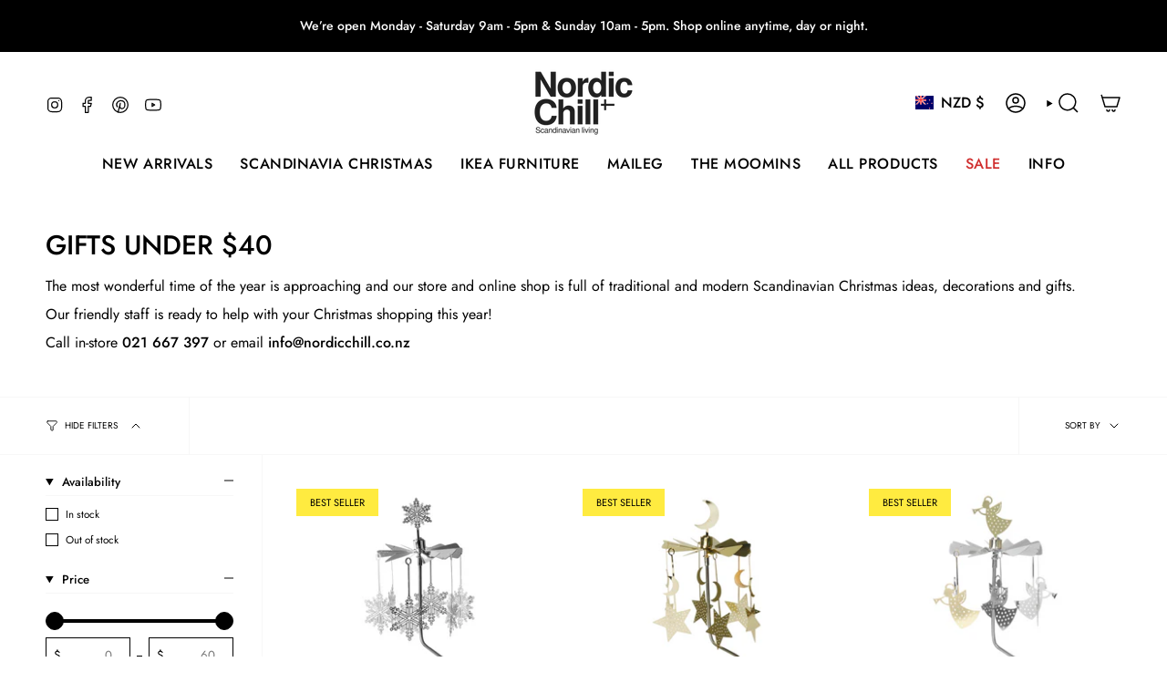

--- FILE ---
content_type: text/html; charset=utf-8
request_url: https://www.nordicchill.co.nz/collections/gifts-under-40
body_size: 72476
content:
<!doctype html>
<html class="no-js no-touch supports-no-cookies" lang="en">
<head>
  <script type="application/vnd.locksmith+json" data-locksmith>{"version":"v173","locked":false,"initialized":true,"scope":"collection","access_granted":true,"access_denied":false,"requires_customer":false,"manual_lock":false,"remote_lock":false,"has_timeout":false,"remote_rendered":null,"hide_resource":false,"hide_links_to_resource":false,"transparent":true,"locks":{"all":[],"opened":[]},"keys":[],"keys_signature":"cc76b51fce6b264a71b85f392e85f32e89b0264817502f8222b0b87e66bea914","state":{"template":"collection","theme":178584518943,"product":null,"collection":"gifts-under-40","page":null,"blog":null,"article":null,"app":null},"now":1768395702,"path":"\/collections\/gifts-under-40","locale_root_url":"\/","canonical_url":"https:\/\/www.nordicchill.co.nz\/collections\/gifts-under-40","customer_id":null,"customer_id_signature":"cc76b51fce6b264a71b85f392e85f32e89b0264817502f8222b0b87e66bea914","cart":null}</script><script data-locksmith>!function(){var require=undefined,reqwest=function(){function succeed(e){var t=protocolRe.exec(e.url);return t=t&&t[1]||context.location.protocol,httpsRe.test(t)?twoHundo.test(e.request.status):!!e.request.response}function handleReadyState(e,t,n){return function(){return e._aborted?n(e.request):e._timedOut?n(e.request,"Request is aborted: timeout"):void(e.request&&4==e.request[readyState]&&(e.request.onreadystatechange=noop,succeed(e)?t(e.request):n(e.request)))}}function setHeaders(e,t){var n,s=t.headers||{};s.Accept=s.Accept||defaultHeaders.accept[t.type]||defaultHeaders.accept["*"];var r="undefined"!=typeof FormData&&t.data instanceof FormData;for(n in!t.crossOrigin&&!s[requestedWith]&&(s[requestedWith]=defaultHeaders.requestedWith),!s[contentType]&&!r&&(s[contentType]=t.contentType||defaultHeaders.contentType),s)s.hasOwnProperty(n)&&"setRequestHeader"in e&&e.setRequestHeader(n,s[n])}function setCredentials(e,t){"undefined"!=typeof t.withCredentials&&"undefined"!=typeof e.withCredentials&&(e.withCredentials=!!t.withCredentials)}function generalCallback(e){lastValue=e}function urlappend(e,t){return e+(/[?]/.test(e)?"&":"?")+t}function handleJsonp(e,t,n,s){var r=uniqid++,o=e.jsonpCallback||"callback",a=e.jsonpCallbackName||reqwest.getcallbackPrefix(r),i=new RegExp("((^|[?]|&)"+o+")=([^&]+)"),l=s.match(i),c=doc.createElement("script"),u=0,p=-1!==navigator.userAgent.indexOf("MSIE 10.0");return l?"?"===l[3]?s=s.replace(i,"$1="+a):a=l[3]:s=urlappend(s,o+"="+a),context[a]=generalCallback,c.type="text/javascript",c.src=s,c.async=!0,"undefined"!=typeof c.onreadystatechange&&!p&&(c.htmlFor=c.id="_reqwest_"+r),c.onload=c.onreadystatechange=function(){if(c[readyState]&&"complete"!==c[readyState]&&"loaded"!==c[readyState]||u)return!1;c.onload=c.onreadystatechange=null,c.onclick&&c.onclick(),t(lastValue),lastValue=undefined,head.removeChild(c),u=1},head.appendChild(c),{abort:function(){c.onload=c.onreadystatechange=null,n({},"Request is aborted: timeout",{}),lastValue=undefined,head.removeChild(c),u=1}}}function getRequest(e,t){var n,s=this.o,r=(s.method||"GET").toUpperCase(),o="string"==typeof s?s:s.url,a=!1!==s.processData&&s.data&&"string"!=typeof s.data?reqwest.toQueryString(s.data):s.data||null,i=!1;return("jsonp"==s.type||"GET"==r)&&a&&(o=urlappend(o,a),a=null),"jsonp"==s.type?handleJsonp(s,e,t,o):((n=s.xhr&&s.xhr(s)||xhr(s)).open(r,o,!1!==s.async),setHeaders(n,s),setCredentials(n,s),context[xDomainRequest]&&n instanceof context[xDomainRequest]?(n.onload=e,n.onerror=t,n.onprogress=function(){},i=!0):n.onreadystatechange=handleReadyState(this,e,t),s.before&&s.before(n),i?setTimeout(function(){n.send(a)},200):n.send(a),n)}function Reqwest(e,t){this.o=e,this.fn=t,init.apply(this,arguments)}function setType(e){return null===e?undefined:e.match("json")?"json":e.match("javascript")?"js":e.match("text")?"html":e.match("xml")?"xml":void 0}function init(o,fn){function complete(e){for(o.timeout&&clearTimeout(self.timeout),self.timeout=null;0<self._completeHandlers.length;)self._completeHandlers.shift()(e)}function success(resp){var type=o.type||resp&&setType(resp.getResponseHeader("Content-Type"));resp="jsonp"!==type?self.request:resp;var filteredResponse=globalSetupOptions.dataFilter(resp.responseText,type),r=filteredResponse;try{resp.responseText=r}catch(e){}if(r)switch(type){case"json":try{resp=context.JSON?context.JSON.parse(r):eval("("+r+")")}catch(err){return error(resp,"Could not parse JSON in response",err)}break;case"js":resp=eval(r);break;case"html":resp=r;break;case"xml":resp=resp.responseXML&&resp.responseXML.parseError&&resp.responseXML.parseError.errorCode&&resp.responseXML.parseError.reason?null:resp.responseXML}for(self._responseArgs.resp=resp,self._fulfilled=!0,fn(resp),self._successHandler(resp);0<self._fulfillmentHandlers.length;)resp=self._fulfillmentHandlers.shift()(resp);complete(resp)}function timedOut(){self._timedOut=!0,self.request.abort()}function error(e,t,n){for(e=self.request,self._responseArgs.resp=e,self._responseArgs.msg=t,self._responseArgs.t=n,self._erred=!0;0<self._errorHandlers.length;)self._errorHandlers.shift()(e,t,n);complete(e)}this.url="string"==typeof o?o:o.url,this.timeout=null,this._fulfilled=!1,this._successHandler=function(){},this._fulfillmentHandlers=[],this._errorHandlers=[],this._completeHandlers=[],this._erred=!1,this._responseArgs={};var self=this;fn=fn||function(){},o.timeout&&(this.timeout=setTimeout(function(){timedOut()},o.timeout)),o.success&&(this._successHandler=function(){o.success.apply(o,arguments)}),o.error&&this._errorHandlers.push(function(){o.error.apply(o,arguments)}),o.complete&&this._completeHandlers.push(function(){o.complete.apply(o,arguments)}),this.request=getRequest.call(this,success,error)}function reqwest(e,t){return new Reqwest(e,t)}function normalize(e){return e?e.replace(/\r?\n/g,"\r\n"):""}function serial(e,t){var n,s,r,o,a=e.name,i=e.tagName.toLowerCase(),l=function(e){e&&!e.disabled&&t(a,normalize(e.attributes.value&&e.attributes.value.specified?e.value:e.text))};if(!e.disabled&&a)switch(i){case"input":/reset|button|image|file/i.test(e.type)||(n=/checkbox/i.test(e.type),s=/radio/i.test(e.type),r=e.value,(!n&&!s||e.checked)&&t(a,normalize(n&&""===r?"on":r)));break;case"textarea":t(a,normalize(e.value));break;case"select":if("select-one"===e.type.toLowerCase())l(0<=e.selectedIndex?e.options[e.selectedIndex]:null);else for(o=0;e.length&&o<e.length;o++)e.options[o].selected&&l(e.options[o])}}function eachFormElement(){var e,t,o=this,n=function(e,t){var n,s,r;for(n=0;n<t.length;n++)for(r=e[byTag](t[n]),s=0;s<r.length;s++)serial(r[s],o)};for(t=0;t<arguments.length;t++)e=arguments[t],/input|select|textarea/i.test(e.tagName)&&serial(e,o),n(e,["input","select","textarea"])}function serializeQueryString(){return reqwest.toQueryString(reqwest.serializeArray.apply(null,arguments))}function serializeHash(){var n={};return eachFormElement.apply(function(e,t){e in n?(n[e]&&!isArray(n[e])&&(n[e]=[n[e]]),n[e].push(t)):n[e]=t},arguments),n}function buildParams(e,t,n,s){var r,o,a,i=/\[\]$/;if(isArray(t))for(o=0;t&&o<t.length;o++)a=t[o],n||i.test(e)?s(e,a):buildParams(e+"["+("object"==typeof a?o:"")+"]",a,n,s);else if(t&&"[object Object]"===t.toString())for(r in t)buildParams(e+"["+r+"]",t[r],n,s);else s(e,t)}var context=this,XHR2;if("window"in context)var doc=document,byTag="getElementsByTagName",head=doc[byTag]("head")[0];else try{XHR2=require("xhr2")}catch(ex){throw new Error("Peer dependency `xhr2` required! Please npm install xhr2")}var httpsRe=/^http/,protocolRe=/(^\w+):\/\//,twoHundo=/^(20\d|1223)$/,readyState="readyState",contentType="Content-Type",requestedWith="X-Requested-With",uniqid=0,callbackPrefix="reqwest_"+ +new Date,lastValue,xmlHttpRequest="XMLHttpRequest",xDomainRequest="XDomainRequest",noop=function(){},isArray="function"==typeof Array.isArray?Array.isArray:function(e){return e instanceof Array},defaultHeaders={contentType:"application/x-www-form-urlencoded",requestedWith:xmlHttpRequest,accept:{"*":"text/javascript, text/html, application/xml, text/xml, */*",xml:"application/xml, text/xml",html:"text/html",text:"text/plain",json:"application/json, text/javascript",js:"application/javascript, text/javascript"}},xhr=function(e){if(!0!==e.crossOrigin)return context[xmlHttpRequest]?new XMLHttpRequest:XHR2?new XHR2:new ActiveXObject("Microsoft.XMLHTTP");var t=context[xmlHttpRequest]?new XMLHttpRequest:null;if(t&&"withCredentials"in t)return t;if(context[xDomainRequest])return new XDomainRequest;throw new Error("Browser does not support cross-origin requests")},globalSetupOptions={dataFilter:function(e){return e}};return Reqwest.prototype={abort:function(){this._aborted=!0,this.request.abort()},retry:function(){init.call(this,this.o,this.fn)},then:function(e,t){return e=e||function(){},t=t||function(){},this._fulfilled?this._responseArgs.resp=e(this._responseArgs.resp):this._erred?t(this._responseArgs.resp,this._responseArgs.msg,this._responseArgs.t):(this._fulfillmentHandlers.push(e),this._errorHandlers.push(t)),this},always:function(e){return this._fulfilled||this._erred?e(this._responseArgs.resp):this._completeHandlers.push(e),this},fail:function(e){return this._erred?e(this._responseArgs.resp,this._responseArgs.msg,this._responseArgs.t):this._errorHandlers.push(e),this},"catch":function(e){return this.fail(e)}},reqwest.serializeArray=function(){var n=[];return eachFormElement.apply(function(e,t){n.push({name:e,value:t})},arguments),n},reqwest.serialize=function(){if(0===arguments.length)return"";var e,t=Array.prototype.slice.call(arguments,0);return(e=t.pop())&&e.nodeType&&t.push(e)&&(e=null),e&&(e=e.type),("map"==e?serializeHash:"array"==e?reqwest.serializeArray:serializeQueryString).apply(null,t)},reqwest.toQueryString=function(e,t){var n,s,r=t||!1,o=[],a=encodeURIComponent,i=function(e,t){t="function"==typeof t?t():null==t?"":t,o[o.length]=a(e)+"="+a(t)};if(isArray(e))for(s=0;e&&s<e.length;s++)i(e[s].name,e[s].value);else for(n in e)e.hasOwnProperty(n)&&buildParams(n,e[n],r,i);return o.join("&").replace(/%20/g,"+")},reqwest.getcallbackPrefix=function(){return callbackPrefix},reqwest.compat=function(e,t){return e&&(e.type&&(e.method=e.type)&&delete e.type,e.dataType&&(e.type=e.dataType),e.jsonpCallback&&(e.jsonpCallbackName=e.jsonpCallback)&&delete e.jsonpCallback,e.jsonp&&(e.jsonpCallback=e.jsonp)),new Reqwest(e,t)},reqwest.ajaxSetup=function(e){for(var t in e=e||{})globalSetupOptions[t]=e[t]},reqwest}();
/*!
  * Reqwest! A general purpose XHR connection manager
  * license MIT (c) Dustin Diaz 2015
  * https://github.com/ded/reqwest
  */!function(){var a=window.Locksmith={},e=document.querySelector('script[type="application/vnd.locksmith+json"]'),n=e&&e.innerHTML;if(a.state={},a.util={},a.loading=!1,n)try{a.state=JSON.parse(n)}catch(u){}if(document.addEventListener&&document.querySelector){var s,r,o,t=[76,79,67,75,83,77,73,84,72,49,49],i=function(){r=t.slice(0)},l="style",c=function(e){e&&27!==e.keyCode&&"click"!==e.type||(document.removeEventListener("keydown",c),document.removeEventListener("click",c),s&&document.body.removeChild(s),s=null)};i(),document.addEventListener("keyup",function(e){if(e.keyCode===r[0]){if(clearTimeout(o),r.shift(),0<r.length)return void(o=setTimeout(i,1e3));i(),c(),(s=document.createElement("div"))[l].width="50%",s[l].maxWidth="1000px",s[l].height="85%",s[l].border="1px rgba(0, 0, 0, 0.2) solid",s[l].background="rgba(255, 255, 255, 0.99)",s[l].borderRadius="4px",s[l].position="fixed",s[l].top="50%",s[l].left="50%",s[l].transform="translateY(-50%) translateX(-50%)",s[l].boxShadow="0 2px 5px rgba(0, 0, 0, 0.3), 0 0 100vh 100vw rgba(0, 0, 0, 0.5)",s[l].zIndex="2147483645";var t=document.createElement("textarea");t.value=JSON.stringify(JSON.parse(n),null,2),t[l].border="none",t[l].display="block",t[l].boxSizing="border-box",t[l].width="100%",t[l].height="100%",t[l].background="transparent",t[l].padding="22px",t[l].fontFamily="monospace",t[l].fontSize="14px",t[l].color="#333",t[l].resize="none",t[l].outline="none",t.readOnly=!0,s.appendChild(t),document.body.appendChild(s),t.addEventListener("click",function(e){e.stopImmediatePropagation()}),t.select(),document.addEventListener("keydown",c),document.addEventListener("click",c)}})}a.isEmbedded=-1!==window.location.search.indexOf("_ab=0&_fd=0&_sc=1"),a.path=a.state.path||window.location.pathname,a.basePath=a.state.locale_root_url.concat("/apps/locksmith").replace(/^\/\//,"/"),a.reloading=!1,a.util.console=window.console||{log:function(){},error:function(){}},a.util.makeUrl=function(e,t){var n,s=a.basePath+e,r=[],o=a.cache();for(n in o)r.push(n+"="+encodeURIComponent(o[n]));for(n in t)r.push(n+"="+encodeURIComponent(t[n]));return a.state.customer_id&&(r.push("customer_id="+encodeURIComponent(a.state.customer_id)),r.push("customer_id_signature="+encodeURIComponent(a.state.customer_id_signature))),s+=(-1===s.indexOf("?")?"?":"&")+r.join("&")},a._initializeCallbacks=[],a.on=function(e,t){if("initialize"!==e)throw'Locksmith.on() currently only supports the "initialize" event';a._initializeCallbacks.push(t)},a.initializeSession=function(e){if(!a.isEmbedded){var t=!1,n=!0,s=!0;(e=e||{}).silent&&(s=n=!(t=!0)),a.ping({silent:t,spinner:n,reload:s,callback:function(){a._initializeCallbacks.forEach(function(e){e()})}})}},a.cache=function(e){var t={};try{var n=function r(e){return(document.cookie.match("(^|; )"+e+"=([^;]*)")||0)[2]};t=JSON.parse(decodeURIComponent(n("locksmith-params")||"{}"))}catch(u){}if(e){for(var s in e)t[s]=e[s];document.cookie="locksmith-params=; expires=Thu, 01 Jan 1970 00:00:00 GMT; path=/",document.cookie="locksmith-params="+encodeURIComponent(JSON.stringify(t))+"; path=/"}return t},a.cache.cart=a.state.cart,a.cache.cartLastSaved=null,a.params=a.cache(),a.util.reload=function(){a.reloading=!0;try{window.location.href=window.location.href.replace(/#.*/,"")}catch(u){a.util.console.error("Preferred reload method failed",u),window.location.reload()}},a.cache.saveCart=function(e){if(!a.cache.cart||a.cache.cart===a.cache.cartLastSaved)return e?e():null;var t=a.cache.cartLastSaved;a.cache.cartLastSaved=a.cache.cart,reqwest({url:"/cart/update.json",method:"post",type:"json",data:{attributes:{locksmith:a.cache.cart}},complete:e,error:function(e){if(a.cache.cartLastSaved=t,!a.reloading)throw e}})},a.util.spinnerHTML='<style>body{background:#FFF}@keyframes spin{from{transform:rotate(0deg)}to{transform:rotate(360deg)}}#loading{display:flex;width:100%;height:50vh;color:#777;align-items:center;justify-content:center}#loading .spinner{display:block;animation:spin 600ms linear infinite;position:relative;width:50px;height:50px}#loading .spinner-ring{stroke:currentColor;stroke-dasharray:100%;stroke-width:2px;stroke-linecap:round;fill:none}</style><div id="loading"><div class="spinner"><svg width="100%" height="100%"><svg preserveAspectRatio="xMinYMin"><circle class="spinner-ring" cx="50%" cy="50%" r="45%"></circle></svg></svg></div></div>',a.util.clobberBody=function(e){document.body.innerHTML=e},a.util.clobberDocument=function(e){e.responseText&&(e=e.responseText),document.documentElement&&document.removeChild(document.documentElement);var t=document.open("text/html","replace");t.writeln(e),t.close(),setTimeout(function(){var e=t.querySelector("[autofocus]");e&&e.focus()},100)},a.util.serializeForm=function(e){if(e&&"FORM"===e.nodeName){var t,n,s={};for(t=e.elements.length-1;0<=t;t-=1)if(""!==e.elements[t].name)switch(e.elements[t].nodeName){case"INPUT":switch(e.elements[t].type){default:case"text":case"hidden":case"password":case"button":case"reset":case"submit":s[e.elements[t].name]=e.elements[t].value;break;case"checkbox":case"radio":e.elements[t].checked&&(s[e.elements[t].name]=e.elements[t].value);break;case"file":}break;case"TEXTAREA":s[e.elements[t].name]=e.elements[t].value;break;case"SELECT":switch(e.elements[t].type){case"select-one":s[e.elements[t].name]=e.elements[t].value;break;case"select-multiple":for(n=e.elements[t].options.length-1;0<=n;n-=1)e.elements[t].options[n].selected&&(s[e.elements[t].name]=e.elements[t].options[n].value)}break;case"BUTTON":switch(e.elements[t].type){case"reset":case"submit":case"button":s[e.elements[t].name]=e.elements[t].value}}return s}},a.util.on=function(e,o,a,t){t=t||document;var i="locksmith-"+e+o,n=function(e){var t=e.target,n=e.target.parentElement,s=t.className.baseVal||t.className||"",r=n.className.baseVal||n.className||"";("string"==typeof s&&-1!==s.split(/\s+/).indexOf(o)||"string"==typeof r&&-1!==r.split(/\s+/).indexOf(o))&&!e[i]&&(e[i]=!0,a(e))};t.attachEvent?t.attachEvent(e,n):t.addEventListener(e,n,!1)},a.util.enableActions=function(e){a.util.on("click","locksmith-action",function(e){e.preventDefault();var t=e.target;t.dataset.confirmWith&&!confirm(t.dataset.confirmWith)||(t.disabled=!0,t.innerText=t.dataset.disableWith,a.post("/action",t.dataset.locksmithParams,{spinner:!1,type:"text",success:function(e){(e=JSON.parse(e.responseText)).message&&alert(e.message),a.util.reload()}}))},e)},a.util.inject=function(e,t){var n=["data","locksmith","append"];if(-1!==t.indexOf(n.join("-"))){var s=document.createElement("div");s.innerHTML=t,e.appendChild(s)}else e.innerHTML=t;var r,o,a=e.querySelectorAll("script");for(o=0;o<a.length;++o){r=a[o];var i=document.createElement("script");if(r.type&&(i.type=r.type),r.src)i.src=r.src;else{var l=document.createTextNode(r.innerHTML);i.appendChild(l)}e.appendChild(i)}var c=e.querySelector("[autofocus]");c&&c.focus()},a.post=function(e,t,n){!1!==(n=n||{}).spinner&&a.util.clobberBody(a.util.spinnerHTML);var s={};n.container===document?(s.layout=1,n.success=function(e){document.getElementById(n.container);a.util.clobberDocument(e)}):n.container&&(s.layout=0,n.success=function(e){var t=document.getElementById(n.container);a.util.inject(t,e),t.id===t.firstChild.id&&t.parentElement.replaceChild(t.firstChild,t)}),n.form_type&&(t.form_type=n.form_type),a.loading=!0;var r=a.util.makeUrl(e,s);reqwest({url:r,method:"post",type:n.type||"html",data:t,complete:function(){a.loading=!1},error:function(e){if(!a.reloading)if("dashboard.weglot.com"!==window.location.host){if(!n.silent)throw alert("Something went wrong! Please refresh and try again."),e;console.error(e)}else console.error(e)},success:n.success||a.util.clobberDocument})},a.postResource=function(e,t){e.path=a.path,e.search=window.location.search,e.state=a.state,e.passcode&&(e.passcode=e.passcode.trim()),e.email&&(e.email=e.email.trim()),e.state.cart=a.cache.cart,e.locksmith_json=a.jsonTag,e.locksmith_json_signature=a.jsonTagSignature,a.post("/resource",e,t)},a.ping=function(e){if(!a.isEmbedded){e=e||{};a.post("/ping",{path:a.path,search:window.location.search,state:a.state},{spinner:!!e.spinner,silent:"undefined"==typeof e.silent||e.silent,type:"text",success:function(e){(e=JSON.parse(e.responseText)).messages&&0<e.messages.length&&a.showMessages(e.messages)}})}},a.timeoutMonitor=function(){var e=a.cache.cart;a.ping({callback:function(){e!==a.cache.cart||setTimeout(function(){a.timeoutMonitor()},6e4)}})},a.showMessages=function(e){var t=document.createElement("div");t.style.position="fixed",t.style.left=0,t.style.right=0,t.style.bottom="-50px",t.style.opacity=0,t.style.background="#191919",t.style.color="#ddd",t.style.transition="bottom 0.2s, opacity 0.2s",t.style.zIndex=999999,t.innerHTML="        <style>          .locksmith-ab .locksmith-b { display: none; }          .locksmith-ab.toggled .locksmith-b { display: flex; }          .locksmith-ab.toggled .locksmith-a { display: none; }          .locksmith-flex { display: flex; flex-wrap: wrap; justify-content: space-between; align-items: center; padding: 10px 20px; }          .locksmith-message + .locksmith-message { border-top: 1px #555 solid; }          .locksmith-message a { color: inherit; font-weight: bold; }          .locksmith-message a:hover { color: inherit; opacity: 0.8; }          a.locksmith-ab-toggle { font-weight: inherit; text-decoration: underline; }          .locksmith-text { flex-grow: 1; }          .locksmith-cta { flex-grow: 0; text-align: right; }          .locksmith-cta button { transform: scale(0.8); transform-origin: left; }          .locksmith-cta > * { display: block; }          .locksmith-cta > * + * { margin-top: 10px; }          .locksmith-message a.locksmith-close { flex-grow: 0; text-decoration: none; margin-left: 15px; font-size: 30px; font-family: monospace; display: block; padding: 2px 10px; }                    @media screen and (max-width: 600px) {            .locksmith-wide-only { display: none !important; }            .locksmith-flex { padding: 0 15px; }            .locksmith-flex > * { margin-top: 5px; margin-bottom: 5px; }            .locksmith-cta { text-align: left; }          }                    @media screen and (min-width: 601px) {            .locksmith-narrow-only { display: none !important; }          }        </style>      "+e.map(function(e){return'<div class="locksmith-message">'+e+"</div>"}).join(""),document.body.appendChild(t),document.body.style.position="relative",document.body.parentElement.style.paddingBottom=t.offsetHeight+"px",setTimeout(function(){t.style.bottom=0,t.style.opacity=1},50),a.util.on("click","locksmith-ab-toggle",function(e){e.preventDefault();for(var t=e.target.parentElement;-1===t.className.split(" ").indexOf("locksmith-ab");)t=t.parentElement;-1!==t.className.split(" ").indexOf("toggled")?t.className=t.className.replace("toggled",""):t.className=t.className+" toggled"}),a.util.enableActions(t)}}()}();</script>
      <script data-locksmith>Locksmith.cache.cart=null</script>

  <script data-locksmith>Locksmith.jsonTag="\u003cscript type=\"application\/vnd.locksmith+json\" data-locksmith\u003e{\"version\":\"v173\",\"locked\":false,\"initialized\":true,\"scope\":\"collection\",\"access_granted\":true,\"access_denied\":false,\"requires_customer\":false,\"manual_lock\":false,\"remote_lock\":false,\"has_timeout\":false,\"remote_rendered\":null,\"hide_resource\":false,\"hide_links_to_resource\":false,\"transparent\":true,\"locks\":{\"all\":[],\"opened\":[]},\"keys\":[],\"keys_signature\":\"cc76b51fce6b264a71b85f392e85f32e89b0264817502f8222b0b87e66bea914\",\"state\":{\"template\":\"collection\",\"theme\":178584518943,\"product\":null,\"collection\":\"gifts-under-40\",\"page\":null,\"blog\":null,\"article\":null,\"app\":null},\"now\":1768395702,\"path\":\"\\\/collections\\\/gifts-under-40\",\"locale_root_url\":\"\\\/\",\"canonical_url\":\"https:\\\/\\\/www.nordicchill.co.nz\\\/collections\\\/gifts-under-40\",\"customer_id\":null,\"customer_id_signature\":\"cc76b51fce6b264a71b85f392e85f32e89b0264817502f8222b0b87e66bea914\",\"cart\":null}\u003c\/script\u003e";Locksmith.jsonTagSignature="bb279f0bf27a9a5121ab4520c60bea5f8ad32d900635bd66ecc05e134969daf5"</script>
  <meta charset="UTF-8">
  <meta http-equiv="X-UA-Compatible" content="IE=edge">
  <meta name="viewport" content="width=device-width, initial-scale=1.0">
  <meta name="theme-color" content="#000000">
  <link rel="canonical" href="https://www.nordicchill.co.nz/collections/gifts-under-40">
  <!-- ======================= Broadcast Theme V5.6.1 ========================= -->

  <link href="//www.nordicchill.co.nz/cdn/shop/t/16/assets/theme.css?v=102170477914250700481759192651" as="style" rel="preload">
  <link href="//www.nordicchill.co.nz/cdn/shop/t/16/assets/vendor.js?v=152754676678534273481759192653" as="script" rel="preload">
  <link href="//www.nordicchill.co.nz/cdn/shop/t/16/assets/theme.js?v=122262640503032202521759192652" as="script" rel="preload">
<style data-shopify>.loading { position: fixed; top: 0; left: 0; z-index: 99999; width: 100%; height: 100%; background: var(--bg); transition: opacity 0.2s ease-out, visibility 0.2s ease-out; }
    body.is-loaded .loading { opacity: 0; visibility: hidden; pointer-events: none; }
    .loading__image__holder { position: absolute; top: 0; left: 0; width: 100%; height: 100%; font-size: 0; display: flex; align-items: center; justify-content: center; }
    .loading__image__holder:nth-child(2) { opacity: 0; }
    .loading__image { max-width: 100px; max-height: 100px; object-fit: contain; }
    .loading--animate .loading__image__holder:nth-child(1) { animation: pulse1 2s infinite ease-in-out; }
    .loading--animate .loading__image__holder:nth-child(2) { animation: pulse2 2s infinite ease-in-out; }
    @keyframes pulse1 {
      0% { opacity: 1; }
      50% { opacity: 0; }
      100% { opacity: 1; }
    }
    @keyframes pulse2 {
      0% { opacity: 0; }
      50% { opacity: 1; }
      100% { opacity: 0; }
    }</style>
    <link rel="icon" type="image/png" href="//www.nordicchill.co.nz/cdn/shop/files/NC_logo_pic_round_430x_kopio.png?crop=center&height=32&v=1717459101&width=32">
  

  <!-- Title and description ================================================ -->
  
  <title>
    
    Gifts under $40
    
    
    
      &ndash; Nordic Chill
    
  </title>

  
<meta name="description" content="The most wonderful time of the year is approaching and our store and online shop is full of traditional and modern Scandinavian Christmas ideas, decorations and gifts. Our friendly staff is ready to help with your Christmas shopping this year! Call in-store 021 667 397 or email info@nordicchill.co.nz">


  <meta property="og:site_name" content="Nordic Chill">
<meta property="og:url" content="https://www.nordicchill.co.nz/collections/gifts-under-40"><meta property="og:title" content="Gifts under $40">
<meta property="og:type" content="product.group">
<meta property="og:description" content="The most wonderful time of the year is approaching and our store and online shop is full of traditional and modern Scandinavian Christmas ideas, decorations and gifts. Our friendly staff is ready to help with your Christmas shopping this year! Call in-store 021 667 397 or email info@nordicchill.co.nz">
<meta property="og:image" content="http://www.nordicchill.co.nz/cdn/shop/collections/Nayttokuva2023-7-21kello11.46.45.png?v=1697156943">
<meta property="og:image:secure_url" content="https://www.nordicchill.co.nz/cdn/shop/collections/Nayttokuva2023-7-21kello11.46.45.png?v=1697156943">
<meta property="og:image:width" content="2048">
  <meta property="og:image:height" content="2048"><meta name="twitter:card" content="summary_large_image"><meta name="twitter:title" content="Gifts under $40">
<meta name="twitter:description" content="The most wonderful time of the year is approaching and our store and online shop is full of traditional and modern Scandinavian Christmas ideas, decorations and gifts. Our friendly staff is ready to help with your Christmas shopping this year! Call in-store 021 667 397 or email info@nordicchill.co.nz">


  <!-- CSS ================================================================== -->
  <style data-shopify>
@font-face {
  font-family: Jost;
  font-weight: 500;
  font-style: normal;
  font-display: swap;
  src: url("//www.nordicchill.co.nz/cdn/fonts/jost/jost_n5.7c8497861ffd15f4e1284cd221f14658b0e95d61.woff2") format("woff2"),
       url("//www.nordicchill.co.nz/cdn/fonts/jost/jost_n5.fb6a06896db583cc2df5ba1b30d9c04383119dd9.woff") format("woff");
}

    @font-face {
  font-family: Jost;
  font-weight: 400;
  font-style: normal;
  font-display: swap;
  src: url("//www.nordicchill.co.nz/cdn/fonts/jost/jost_n4.d47a1b6347ce4a4c9f437608011273009d91f2b7.woff2") format("woff2"),
       url("//www.nordicchill.co.nz/cdn/fonts/jost/jost_n4.791c46290e672b3f85c3d1c651ef2efa3819eadd.woff") format("woff");
}

    @font-face {
  font-family: Jost;
  font-weight: 400;
  font-style: normal;
  font-display: swap;
  src: url("//www.nordicchill.co.nz/cdn/fonts/jost/jost_n4.d47a1b6347ce4a4c9f437608011273009d91f2b7.woff2") format("woff2"),
       url("//www.nordicchill.co.nz/cdn/fonts/jost/jost_n4.791c46290e672b3f85c3d1c651ef2efa3819eadd.woff") format("woff");
}


    
      @font-face {
  font-family: Jost;
  font-weight: 600;
  font-style: normal;
  font-display: swap;
  src: url("//www.nordicchill.co.nz/cdn/fonts/jost/jost_n6.ec1178db7a7515114a2d84e3dd680832b7af8b99.woff2") format("woff2"),
       url("//www.nordicchill.co.nz/cdn/fonts/jost/jost_n6.b1178bb6bdd3979fef38e103a3816f6980aeaff9.woff") format("woff");
}

    

    
      @font-face {
  font-family: Jost;
  font-weight: 500;
  font-style: normal;
  font-display: swap;
  src: url("//www.nordicchill.co.nz/cdn/fonts/jost/jost_n5.7c8497861ffd15f4e1284cd221f14658b0e95d61.woff2") format("woff2"),
       url("//www.nordicchill.co.nz/cdn/fonts/jost/jost_n5.fb6a06896db583cc2df5ba1b30d9c04383119dd9.woff") format("woff");
}

    

    
    

    
      @font-face {
  font-family: Jost;
  font-weight: 400;
  font-style: italic;
  font-display: swap;
  src: url("//www.nordicchill.co.nz/cdn/fonts/jost/jost_i4.b690098389649750ada222b9763d55796c5283a5.woff2") format("woff2"),
       url("//www.nordicchill.co.nz/cdn/fonts/jost/jost_i4.fd766415a47e50b9e391ae7ec04e2ae25e7e28b0.woff") format("woff");
}

    

    
      @font-face {
  font-family: Jost;
  font-weight: 500;
  font-style: italic;
  font-display: swap;
  src: url("//www.nordicchill.co.nz/cdn/fonts/jost/jost_i5.a6c7dbde35f2b89f8461eacda9350127566e5d51.woff2") format("woff2"),
       url("//www.nordicchill.co.nz/cdn/fonts/jost/jost_i5.2b58baee736487eede6bcdb523ca85eea2418357.woff") format("woff");
}

    
  </style>

  
<style data-shopify>

:root {--scrollbar-width: 0px;





--COLOR-VIDEO-BG: #f2f2f2;
--COLOR-BG-BRIGHTER: #f2f2f2;--COLOR-BG: #ffffff;--COLOR-BG-ALPHA-25: rgba(255, 255, 255, 0.25);
--COLOR-BG-TRANSPARENT: rgba(255, 255, 255, 0);
--COLOR-BG-SECONDARY: #f8f6ef;
--COLOR-BG-SECONDARY-LIGHTEN: #ffffff;
--COLOR-BG-RGB: 255, 255, 255;

--COLOR-TEXT-DARK: #000000;
--COLOR-TEXT: #000000;
--COLOR-TEXT-LIGHT: #4d4d4d;


/* === Opacity shades of grey ===*/
--COLOR-A5:  rgba(0, 0, 0, 0.05);
--COLOR-A10: rgba(0, 0, 0, 0.1);
--COLOR-A15: rgba(0, 0, 0, 0.15);
--COLOR-A20: rgba(0, 0, 0, 0.2);
--COLOR-A25: rgba(0, 0, 0, 0.25);
--COLOR-A30: rgba(0, 0, 0, 0.3);
--COLOR-A35: rgba(0, 0, 0, 0.35);
--COLOR-A40: rgba(0, 0, 0, 0.4);
--COLOR-A45: rgba(0, 0, 0, 0.45);
--COLOR-A50: rgba(0, 0, 0, 0.5);
--COLOR-A55: rgba(0, 0, 0, 0.55);
--COLOR-A60: rgba(0, 0, 0, 0.6);
--COLOR-A65: rgba(0, 0, 0, 0.65);
--COLOR-A70: rgba(0, 0, 0, 0.7);
--COLOR-A75: rgba(0, 0, 0, 0.75);
--COLOR-A80: rgba(0, 0, 0, 0.8);
--COLOR-A85: rgba(0, 0, 0, 0.85);
--COLOR-A90: rgba(0, 0, 0, 0.9);
--COLOR-A95: rgba(0, 0, 0, 0.95);

--COLOR-BORDER: rgb(228, 233, 225);
--COLOR-BORDER-LIGHT: #eff2ed;
--COLOR-BORDER-HAIRLINE: #f7f7f7;
--COLOR-BORDER-DARK: #afbea6;/* === Bright color ===*/
--COLOR-PRIMARY: #000000;
--COLOR-PRIMARY-HOVER: #000000;
--COLOR-PRIMARY-FADE: rgba(0, 0, 0, 0.05);
--COLOR-PRIMARY-FADE-HOVER: rgba(0, 0, 0, 0.1);
--COLOR-PRIMARY-LIGHT: #4d4d4d;--COLOR-PRIMARY-OPPOSITE: #ffffff;



/* === link Color ===*/
--COLOR-LINK: #000000;
--COLOR-LINK-HOVER: rgba(0, 0, 0, 0.7);
--COLOR-LINK-FADE: rgba(0, 0, 0, 0.05);
--COLOR-LINK-FADE-HOVER: rgba(0, 0, 0, 0.1);--COLOR-LINK-OPPOSITE: #ffffff;


/* === Product grid sale tags ===*/
--COLOR-SALE-BG: #ef4087;
--COLOR-SALE-TEXT: #000000;

/* === Product grid badges ===*/
--COLOR-BADGE-BG: #ffeb40;
--COLOR-BADGE-TEXT: #000000;

/* === Product sale color ===*/
--COLOR-SALE: #bf4364;

/* === Gray background on Product grid items ===*/--filter-bg: 1.0;/* === Helper colors for form error states ===*/
--COLOR-ERROR: #721C24;
--COLOR-ERROR-BG: #F8D7DA;
--COLOR-ERROR-BORDER: #F5C6CB;



  --RADIUS: 0px;
  --RADIUS-SELECT: 0px;

--COLOR-HEADER-BG: #ffffff;--COLOR-HEADER-BG-TRANSPARENT: rgba(255, 255, 255, 0);
--COLOR-HEADER-LINK: #000000;
--COLOR-HEADER-LINK-HOVER: rgba(0, 0, 0, 0.7);

--COLOR-MENU-BG: #ffffff;
--COLOR-MENU-LINK: #000000;
--COLOR-MENU-LINK-HOVER: rgba(0, 0, 0, 0.7);
--COLOR-SUBMENU-BG: #f8f6ef;
--COLOR-SUBMENU-LINK: #000000;
--COLOR-SUBMENU-LINK-HOVER: rgba(0, 0, 0, 0.7);
--COLOR-SUBMENU-TEXT-LIGHT: #4a4a48;
--COLOR-MENU-TRANSPARENT: #ffffff;
--COLOR-MENU-TRANSPARENT-HOVER: rgba(255, 255, 255, 0.7);--COLOR-FOOTER-BG: #f8f6ef;
--COLOR-FOOTER-BG-HAIRLINE: #f3f0e4;
--COLOR-FOOTER-TEXT: #000000;
--COLOR-FOOTER-TEXT-A35: rgba(0, 0, 0, 0.35);
--COLOR-FOOTER-TEXT-A75: rgba(0, 0, 0, 0.75);
--COLOR-FOOTER-LINK: #000000;
--COLOR-FOOTER-LINK-HOVER: rgba(0, 0, 0, 0.7);
--COLOR-FOOTER-BORDER: #000000;

--TRANSPARENT: rgba(255, 255, 255, 0);

/* === Default overlay opacity ===*/
--overlay-opacity: 0;
--underlay-opacity: 1;
--underlay-bg: rgba(0,0,0,0.4);

/* === Custom Cursor ===*/
--ICON-ZOOM-IN: url( "//www.nordicchill.co.nz/cdn/shop/t/16/assets/icon-zoom-in.svg?v=182473373117644429561759192646" );
--ICON-ZOOM-OUT: url( "//www.nordicchill.co.nz/cdn/shop/t/16/assets/icon-zoom-out.svg?v=101497157853986683871759192646" );

/* === Custom Icons ===*/


  
  --ICON-ADD-BAG: url( "//www.nordicchill.co.nz/cdn/shop/t/16/assets/icon-add-bag-medium.svg?v=139170916092727621901759192639" );
  --ICON-ADD-CART: url( "//www.nordicchill.co.nz/cdn/shop/t/16/assets/icon-add-cart-medium.svg?v=57635405022452982901759192641" );
  --ICON-ARROW-LEFT: url( "//www.nordicchill.co.nz/cdn/shop/t/16/assets/icon-arrow-left-medium.svg?v=98614866157451683461759192642" );
  --ICON-ARROW-RIGHT: url( "//www.nordicchill.co.nz/cdn/shop/t/16/assets/icon-arrow-right-medium.svg?v=127385474140982877711759192644" );
  --ICON-SELECT: url("//www.nordicchill.co.nz/cdn/shop/t/16/assets/icon-select-medium.svg?14481");


--PRODUCT-GRID-ASPECT-RATIO: 100%;

/* === Typography ===*/
--FONT-WEIGHT-BODY: 400;
--FONT-WEIGHT-BODY-BOLD: 500;

--FONT-STACK-BODY: Jost, sans-serif;
--FONT-STYLE-BODY: normal;
--FONT-STYLE-BODY-ITALIC: italic;
--FONT-ADJUST-BODY: 1.0;

--LETTER-SPACING-BODY: 0.0em;

--FONT-WEIGHT-HEADING: 500;
--FONT-WEIGHT-HEADING-BOLD: 600;

--FONT-UPPERCASE-HEADING: uppercase;
--LETTER-SPACING-HEADING: 0.0em;

--FONT-STACK-HEADING: Jost, sans-serif;
--FONT-STYLE-HEADING: normal;
--FONT-STYLE-HEADING-ITALIC: italic;
--FONT-ADJUST-HEADING: 1.1;

--FONT-WEIGHT-SUBHEADING: 400;
--FONT-WEIGHT-SUBHEADING-BOLD: 500;

--FONT-STACK-SUBHEADING: Jost, sans-serif;
--FONT-STYLE-SUBHEADING: normal;
--FONT-STYLE-SUBHEADING-ITALIC: italic;
--FONT-ADJUST-SUBHEADING: 1.0;

--FONT-UPPERCASE-SUBHEADING: uppercase;
--LETTER-SPACING-SUBHEADING: 0.1em;

--FONT-STACK-NAV: Jost, sans-serif;
--FONT-STYLE-NAV: normal;
--FONT-STYLE-NAV-ITALIC: italic;
--FONT-ADJUST-NAV: 1.15;

--FONT-WEIGHT-NAV: 400;
--FONT-WEIGHT-NAV-BOLD: 500;

--LETTER-SPACING-NAV: 0.05em;

--FONT-SIZE-BASE: 1.0rem;
--FONT-SIZE-BASE-PERCENT: 1.0;

/* === Parallax ===*/
--PARALLAX-STRENGTH-MIN: 120.0%;
--PARALLAX-STRENGTH-MAX: 130.0%;--COLUMNS: 4;
--COLUMNS-MEDIUM: 3;
--COLUMNS-SMALL: 2;
--COLUMNS-MOBILE: 1;--LAYOUT-OUTER: 50px;
  --LAYOUT-GUTTER: 32px;
  --LAYOUT-OUTER-MEDIUM: 30px;
  --LAYOUT-GUTTER-MEDIUM: 22px;
  --LAYOUT-OUTER-SMALL: 16px;
  --LAYOUT-GUTTER-SMALL: 16px;--base-animation-delay: 0ms;
--line-height-normal: 1.375; /* Equals to line-height: normal; */--SIDEBAR-WIDTH: 288px;
  --SIDEBAR-WIDTH-MEDIUM: 258px;--DRAWER-WIDTH: 380px;--ICON-STROKE-WIDTH: 1.5px;

--COLOR-TEXT-DARK: #000000;
--COLOR-TEXT:#000000;
--COLOR-TEXT-LIGHT: #000000;



/* === Button General ===*/
--BTN-FONT-STACK: Jost, sans-serif;
--BTN-FONT-WEIGHT: 400;
--BTN-FONT-STYLE: normal;
--BTN-FONT-SIZE: 15px;

--BTN-LETTER-SPACING: 0.1em;
--BTN-UPPERCASE: uppercase;
--BTN-TEXT-ARROW-OFFSET: -1px;

/* === Button Primary ===*/
--BTN-PRIMARY-BORDER-COLOR: #000000;
--BTN-PRIMARY-BG-COLOR: #000000;
--BTN-PRIMARY-TEXT-COLOR: #fff;


  --BTN-PRIMARY-BG-COLOR-BRIGHTER: #1a1a1a;


/* === Button Secondary ===*/
--BTN-SECONDARY-BORDER-COLOR: #f8f6ef;
--BTN-SECONDARY-BG-COLOR: #f8f6ef;
--BTN-SECONDARY-TEXT-COLOR: #000000;


  --BTN-SECONDARY-BG-COLOR-BRIGHTER: #f0ecdd;


/* === Button White ===*/
--TEXT-BTN-BORDER-WHITE: #fff;
--TEXT-BTN-BG-WHITE: #fff;
--TEXT-BTN-WHITE: #000;
--TEXT-BTN-BG-WHITE-BRIGHTER: #f2f2f2;

/* === Button Black ===*/
--TEXT-BTN-BG-BLACK: #000;
--TEXT-BTN-BORDER-BLACK: #000;
--TEXT-BTN-BLACK: #fff;
--TEXT-BTN-BG-BLACK-BRIGHTER: #1a1a1a;

/* === Default Cart Gradient ===*/

--FREE-SHIPPING-GRADIENT: linear-gradient(to right, var(--COLOR-PRIMARY-LIGHT) 0%, var(--COLOR-PRIMARY) 100%);

/* === Swatch Size ===*/
--swatch-size-filters: calc(1.15rem * var(--FONT-ADJUST-BODY));
--swatch-size-product: calc(2.2rem * var(--FONT-ADJUST-BODY));
}

/* === Backdrop ===*/
::backdrop {
  --underlay-opacity: 1;
  --underlay-bg: rgba(0,0,0,0.4);
}
</style>


  <link href="//www.nordicchill.co.nz/cdn/shop/t/16/assets/theme.css?v=102170477914250700481759192651" rel="stylesheet" type="text/css" media="all" />
<link href="//www.nordicchill.co.nz/cdn/shop/t/16/assets/swatches.css?v=157844926215047500451759192650" as="style" rel="preload">
    <link href="//www.nordicchill.co.nz/cdn/shop/t/16/assets/swatches.css?v=157844926215047500451759192650" rel="stylesheet" type="text/css" media="all" />
<style data-shopify>.swatches {
    --black: #000000;--white: #fafafa;--blank: url(//www.nordicchill.co.nz/cdn/shop/files/blank_small.png?14481);
  }</style>
<script>
    if (window.navigator.userAgent.indexOf('MSIE ') > 0 || window.navigator.userAgent.indexOf('Trident/') > 0) {
      document.documentElement.className = document.documentElement.className + ' ie';

      var scripts = document.getElementsByTagName('script')[0];
      var polyfill = document.createElement("script");
      polyfill.defer = true;
      polyfill.src = "//www.nordicchill.co.nz/cdn/shop/t/16/assets/ie11.js?v=144489047535103983231759192647";

      scripts.parentNode.insertBefore(polyfill, scripts);
    } else {
      document.documentElement.className = document.documentElement.className.replace('no-js', 'js');
    }

    document.documentElement.style.setProperty('--scrollbar-width', `${getScrollbarWidth()}px`);

    function getScrollbarWidth() {
      // Creating invisible container
      const outer = document.createElement('div');
      outer.style.visibility = 'hidden';
      outer.style.overflow = 'scroll'; // forcing scrollbar to appear
      outer.style.msOverflowStyle = 'scrollbar'; // needed for WinJS apps
      document.documentElement.appendChild(outer);

      // Creating inner element and placing it in the container
      const inner = document.createElement('div');
      outer.appendChild(inner);

      // Calculating difference between container's full width and the child width
      const scrollbarWidth = outer.offsetWidth - inner.offsetWidth;

      // Removing temporary elements from the DOM
      outer.parentNode.removeChild(outer);

      return scrollbarWidth;
    }

    let root = '/';
    if (root[root.length - 1] !== '/') {
      root = root + '/';
    }

    window.theme = {
      routes: {
        root: root,
        cart_url: '/cart',
        cart_add_url: '/cart/add',
        cart_change_url: '/cart/change',
        product_recommendations_url: '/recommendations/products',
        predictive_search_url: '/search/suggest',
        addresses_url: '/account/addresses'
      },
      assets: {
        photoswipe: '//www.nordicchill.co.nz/cdn/shop/t/16/assets/photoswipe.js?v=162613001030112971491759192648',
        smoothscroll: '//www.nordicchill.co.nz/cdn/shop/t/16/assets/smoothscroll.js?v=37906625415260927261759192649',
      },
      strings: {
        addToCart: "Add to cart",
        cartAcceptanceError: "You must accept our terms and conditions.",
        soldOut: "Sold Out",
        from: "From",
        preOrder: "Pre-order",
        sale: "Sale",
        subscription: "Subscription",
        unavailable: "Unavailable",
        unitPrice: "Unit price",
        unitPriceSeparator: "per",
        shippingCalcSubmitButton: "Calculate shipping",
        shippingCalcSubmitButtonDisabled: "Calculating...",
        selectValue: "Select value",
        selectColor: "Select color",
        oneColor: "color",
        otherColor: "colors",
        upsellAddToCart: "Add",
        free: "Free",
        swatchesColor: "Color, Colour",
        sku: "SKU",
      },
      settings: {
        cartType: "drawer",
        customerLoggedIn: null ? true : false,
        enableQuickAdd: true,
        enableAnimations: true,
        variantOnSale: true,
        collectionSwatchStyle: "limited",
      },
      sliderArrows: {
        prev: '<button type="button" class="slider__button slider__button--prev" data-button-arrow data-button-prev>' + "Previous" + '</button>',
        next: '<button type="button" class="slider__button slider__button--next" data-button-arrow data-button-next>' + "Next" + '</button>',
      },
      moneyFormat: false ? "${{amount}} NZD" : "${{amount}}",
      moneyWithoutCurrencyFormat: "${{amount}}",
      moneyWithCurrencyFormat: "${{amount}} NZD",
      subtotal: 0,
      info: {
        name: 'broadcast'
      },
      version: '5.6.1'
    };

    let windowInnerHeight = window.innerHeight;
    document.documentElement.style.setProperty('--full-height', `${windowInnerHeight}px`);
    document.documentElement.style.setProperty('--three-quarters', `${windowInnerHeight * 0.75}px`);
    document.documentElement.style.setProperty('--two-thirds', `${windowInnerHeight * 0.66}px`);
    document.documentElement.style.setProperty('--one-half', `${windowInnerHeight * 0.5}px`);
    document.documentElement.style.setProperty('--one-third', `${windowInnerHeight * 0.33}px`);
    document.documentElement.style.setProperty('--one-fifth', `${windowInnerHeight * 0.2}px`);
  </script>

  

  <!-- Theme Javascript ============================================================== -->
  <script src="//www.nordicchill.co.nz/cdn/shop/t/16/assets/vendor.js?v=152754676678534273481759192653" defer="defer"></script>
  <script src="//www.nordicchill.co.nz/cdn/shop/t/16/assets/theme.js?v=122262640503032202521759192652" defer="defer"></script><!-- Shopify app scripts =========================================================== -->

  <script>window.performance && window.performance.mark && window.performance.mark('shopify.content_for_header.start');</script><meta name="google-site-verification" content="TBzxbwl91KLFzBh85sXWcBpZz1mhhO3K2f1Uamzikvw">
<meta name="google-site-verification" content="i1UL69-yuSnuPqdESYYXwfzwTgXRKtUCvuq-vF8yIJc">
<meta name="facebook-domain-verification" content="ljuvv9naoyqawelnf78qkxadxa993e">
<meta id="shopify-digital-wallet" name="shopify-digital-wallet" content="/4371145/digital_wallets/dialog">
<meta name="shopify-checkout-api-token" content="ce1162e1cc56c67651e3c0190cd17794">
<meta id="in-context-paypal-metadata" data-shop-id="4371145" data-venmo-supported="false" data-environment="production" data-locale="en_US" data-paypal-v4="true" data-currency="NZD">
<link rel="alternate" type="application/atom+xml" title="Feed" href="/collections/gifts-under-40.atom" />
<link rel="next" href="/collections/gifts-under-40?page=2">
<link rel="alternate" type="application/json+oembed" href="https://www.nordicchill.co.nz/collections/gifts-under-40.oembed">
<script async="async" src="/checkouts/internal/preloads.js?locale=en-NZ"></script>
<link rel="preconnect" href="https://shop.app" crossorigin="anonymous">
<script async="async" src="https://shop.app/checkouts/internal/preloads.js?locale=en-NZ&shop_id=4371145" crossorigin="anonymous"></script>
<script id="apple-pay-shop-capabilities" type="application/json">{"shopId":4371145,"countryCode":"NZ","currencyCode":"NZD","merchantCapabilities":["supports3DS"],"merchantId":"gid:\/\/shopify\/Shop\/4371145","merchantName":"Nordic Chill","requiredBillingContactFields":["postalAddress","email","phone"],"requiredShippingContactFields":["postalAddress","email","phone"],"shippingType":"shipping","supportedNetworks":["visa","masterCard","amex","jcb"],"total":{"type":"pending","label":"Nordic Chill","amount":"1.00"},"shopifyPaymentsEnabled":true,"supportsSubscriptions":true}</script>
<script id="shopify-features" type="application/json">{"accessToken":"ce1162e1cc56c67651e3c0190cd17794","betas":["rich-media-storefront-analytics"],"domain":"www.nordicchill.co.nz","predictiveSearch":true,"shopId":4371145,"locale":"en"}</script>
<script>var Shopify = Shopify || {};
Shopify.shop = "nordic-chill.myshopify.com";
Shopify.locale = "en";
Shopify.currency = {"active":"NZD","rate":"1.0"};
Shopify.country = "NZ";
Shopify.theme = {"name":"Copy of Updated copy of Broadcast","id":178584518943,"schema_name":"Broadcast","schema_version":"5.6.1","theme_store_id":868,"role":"main"};
Shopify.theme.handle = "null";
Shopify.theme.style = {"id":null,"handle":null};
Shopify.cdnHost = "www.nordicchill.co.nz/cdn";
Shopify.routes = Shopify.routes || {};
Shopify.routes.root = "/";</script>
<script type="module">!function(o){(o.Shopify=o.Shopify||{}).modules=!0}(window);</script>
<script>!function(o){function n(){var o=[];function n(){o.push(Array.prototype.slice.apply(arguments))}return n.q=o,n}var t=o.Shopify=o.Shopify||{};t.loadFeatures=n(),t.autoloadFeatures=n()}(window);</script>
<script>
  window.ShopifyPay = window.ShopifyPay || {};
  window.ShopifyPay.apiHost = "shop.app\/pay";
  window.ShopifyPay.redirectState = null;
</script>
<script id="shop-js-analytics" type="application/json">{"pageType":"collection"}</script>
<script defer="defer" async type="module" src="//www.nordicchill.co.nz/cdn/shopifycloud/shop-js/modules/v2/client.init-shop-cart-sync_IZsNAliE.en.esm.js"></script>
<script defer="defer" async type="module" src="//www.nordicchill.co.nz/cdn/shopifycloud/shop-js/modules/v2/chunk.common_0OUaOowp.esm.js"></script>
<script type="module">
  await import("//www.nordicchill.co.nz/cdn/shopifycloud/shop-js/modules/v2/client.init-shop-cart-sync_IZsNAliE.en.esm.js");
await import("//www.nordicchill.co.nz/cdn/shopifycloud/shop-js/modules/v2/chunk.common_0OUaOowp.esm.js");

  window.Shopify.SignInWithShop?.initShopCartSync?.({"fedCMEnabled":true,"windoidEnabled":true});

</script>
<script>
  window.Shopify = window.Shopify || {};
  if (!window.Shopify.featureAssets) window.Shopify.featureAssets = {};
  window.Shopify.featureAssets['shop-js'] = {"shop-cart-sync":["modules/v2/client.shop-cart-sync_DLOhI_0X.en.esm.js","modules/v2/chunk.common_0OUaOowp.esm.js"],"init-fed-cm":["modules/v2/client.init-fed-cm_C6YtU0w6.en.esm.js","modules/v2/chunk.common_0OUaOowp.esm.js"],"shop-button":["modules/v2/client.shop-button_BCMx7GTG.en.esm.js","modules/v2/chunk.common_0OUaOowp.esm.js"],"shop-cash-offers":["modules/v2/client.shop-cash-offers_BT26qb5j.en.esm.js","modules/v2/chunk.common_0OUaOowp.esm.js","modules/v2/chunk.modal_CGo_dVj3.esm.js"],"init-windoid":["modules/v2/client.init-windoid_B9PkRMql.en.esm.js","modules/v2/chunk.common_0OUaOowp.esm.js"],"init-shop-email-lookup-coordinator":["modules/v2/client.init-shop-email-lookup-coordinator_DZkqjsbU.en.esm.js","modules/v2/chunk.common_0OUaOowp.esm.js"],"shop-toast-manager":["modules/v2/client.shop-toast-manager_Di2EnuM7.en.esm.js","modules/v2/chunk.common_0OUaOowp.esm.js"],"shop-login-button":["modules/v2/client.shop-login-button_BtqW_SIO.en.esm.js","modules/v2/chunk.common_0OUaOowp.esm.js","modules/v2/chunk.modal_CGo_dVj3.esm.js"],"avatar":["modules/v2/client.avatar_BTnouDA3.en.esm.js"],"pay-button":["modules/v2/client.pay-button_CWa-C9R1.en.esm.js","modules/v2/chunk.common_0OUaOowp.esm.js"],"init-shop-cart-sync":["modules/v2/client.init-shop-cart-sync_IZsNAliE.en.esm.js","modules/v2/chunk.common_0OUaOowp.esm.js"],"init-customer-accounts":["modules/v2/client.init-customer-accounts_DenGwJTU.en.esm.js","modules/v2/client.shop-login-button_BtqW_SIO.en.esm.js","modules/v2/chunk.common_0OUaOowp.esm.js","modules/v2/chunk.modal_CGo_dVj3.esm.js"],"init-shop-for-new-customer-accounts":["modules/v2/client.init-shop-for-new-customer-accounts_JdHXxpS9.en.esm.js","modules/v2/client.shop-login-button_BtqW_SIO.en.esm.js","modules/v2/chunk.common_0OUaOowp.esm.js","modules/v2/chunk.modal_CGo_dVj3.esm.js"],"init-customer-accounts-sign-up":["modules/v2/client.init-customer-accounts-sign-up_D6__K_p8.en.esm.js","modules/v2/client.shop-login-button_BtqW_SIO.en.esm.js","modules/v2/chunk.common_0OUaOowp.esm.js","modules/v2/chunk.modal_CGo_dVj3.esm.js"],"checkout-modal":["modules/v2/client.checkout-modal_C_ZQDY6s.en.esm.js","modules/v2/chunk.common_0OUaOowp.esm.js","modules/v2/chunk.modal_CGo_dVj3.esm.js"],"shop-follow-button":["modules/v2/client.shop-follow-button_XetIsj8l.en.esm.js","modules/v2/chunk.common_0OUaOowp.esm.js","modules/v2/chunk.modal_CGo_dVj3.esm.js"],"lead-capture":["modules/v2/client.lead-capture_DvA72MRN.en.esm.js","modules/v2/chunk.common_0OUaOowp.esm.js","modules/v2/chunk.modal_CGo_dVj3.esm.js"],"shop-login":["modules/v2/client.shop-login_ClXNxyh6.en.esm.js","modules/v2/chunk.common_0OUaOowp.esm.js","modules/v2/chunk.modal_CGo_dVj3.esm.js"],"payment-terms":["modules/v2/client.payment-terms_CNlwjfZz.en.esm.js","modules/v2/chunk.common_0OUaOowp.esm.js","modules/v2/chunk.modal_CGo_dVj3.esm.js"]};
</script>
<script>(function() {
  var isLoaded = false;
  function asyncLoad() {
    if (isLoaded) return;
    isLoaded = true;
    var urls = ["https:\/\/neon.stock-sync.com\/neon\/widget.js?shop=nordic-chill.myshopify.com","https:\/\/labelmaker.b-cdn.net\/js\/labelmaker.js?shop=nordic-chill.myshopify.com","https:\/\/app-countdown-pro.carecart.io\/lib\/stockcountdown.js?shop=nordic-chill.myshopify.com","https:\/\/cdn.nfcube.com\/instafeed-e69656e8dfe63fb3aca9c5700535bf52.js?shop=nordic-chill.myshopify.com"];
    for (var i = 0; i < urls.length; i++) {
      var s = document.createElement('script');
      s.type = 'text/javascript';
      s.async = true;
      s.src = urls[i];
      var x = document.getElementsByTagName('script')[0];
      x.parentNode.insertBefore(s, x);
    }
  };
  if(window.attachEvent) {
    window.attachEvent('onload', asyncLoad);
  } else {
    window.addEventListener('load', asyncLoad, false);
  }
})();</script>
<script id="__st">var __st={"a":4371145,"offset":46800,"reqid":"5489b1e3-72df-4bc5-87e7-015a85d9e1a7-1768395701","pageurl":"www.nordicchill.co.nz\/collections\/gifts-under-40","u":"6ebb7fbbc5b9","p":"collection","rtyp":"collection","rid":465039229215};</script>
<script>window.ShopifyPaypalV4VisibilityTracking = true;</script>
<script id="captcha-bootstrap">!function(){'use strict';const t='contact',e='account',n='new_comment',o=[[t,t],['blogs',n],['comments',n],[t,'customer']],c=[[e,'customer_login'],[e,'guest_login'],[e,'recover_customer_password'],[e,'create_customer']],r=t=>t.map((([t,e])=>`form[action*='/${t}']:not([data-nocaptcha='true']) input[name='form_type'][value='${e}']`)).join(','),a=t=>()=>t?[...document.querySelectorAll(t)].map((t=>t.form)):[];function s(){const t=[...o],e=r(t);return a(e)}const i='password',u='form_key',d=['recaptcha-v3-token','g-recaptcha-response','h-captcha-response',i],f=()=>{try{return window.sessionStorage}catch{return}},m='__shopify_v',_=t=>t.elements[u];function p(t,e,n=!1){try{const o=window.sessionStorage,c=JSON.parse(o.getItem(e)),{data:r}=function(t){const{data:e,action:n}=t;return t[m]||n?{data:e,action:n}:{data:t,action:n}}(c);for(const[e,n]of Object.entries(r))t.elements[e]&&(t.elements[e].value=n);n&&o.removeItem(e)}catch(o){console.error('form repopulation failed',{error:o})}}const l='form_type',E='cptcha';function T(t){t.dataset[E]=!0}const w=window,h=w.document,L='Shopify',v='ce_forms',y='captcha';let A=!1;((t,e)=>{const n=(g='f06e6c50-85a8-45c8-87d0-21a2b65856fe',I='https://cdn.shopify.com/shopifycloud/storefront-forms-hcaptcha/ce_storefront_forms_captcha_hcaptcha.v1.5.2.iife.js',D={infoText:'Protected by hCaptcha',privacyText:'Privacy',termsText:'Terms'},(t,e,n)=>{const o=w[L][v],c=o.bindForm;if(c)return c(t,g,e,D).then(n);var r;o.q.push([[t,g,e,D],n]),r=I,A||(h.body.append(Object.assign(h.createElement('script'),{id:'captcha-provider',async:!0,src:r})),A=!0)});var g,I,D;w[L]=w[L]||{},w[L][v]=w[L][v]||{},w[L][v].q=[],w[L][y]=w[L][y]||{},w[L][y].protect=function(t,e){n(t,void 0,e),T(t)},Object.freeze(w[L][y]),function(t,e,n,w,h,L){const[v,y,A,g]=function(t,e,n){const i=e?o:[],u=t?c:[],d=[...i,...u],f=r(d),m=r(i),_=r(d.filter((([t,e])=>n.includes(e))));return[a(f),a(m),a(_),s()]}(w,h,L),I=t=>{const e=t.target;return e instanceof HTMLFormElement?e:e&&e.form},D=t=>v().includes(t);t.addEventListener('submit',(t=>{const e=I(t);if(!e)return;const n=D(e)&&!e.dataset.hcaptchaBound&&!e.dataset.recaptchaBound,o=_(e),c=g().includes(e)&&(!o||!o.value);(n||c)&&t.preventDefault(),c&&!n&&(function(t){try{if(!f())return;!function(t){const e=f();if(!e)return;const n=_(t);if(!n)return;const o=n.value;o&&e.removeItem(o)}(t);const e=Array.from(Array(32),(()=>Math.random().toString(36)[2])).join('');!function(t,e){_(t)||t.append(Object.assign(document.createElement('input'),{type:'hidden',name:u})),t.elements[u].value=e}(t,e),function(t,e){const n=f();if(!n)return;const o=[...t.querySelectorAll(`input[type='${i}']`)].map((({name:t})=>t)),c=[...d,...o],r={};for(const[a,s]of new FormData(t).entries())c.includes(a)||(r[a]=s);n.setItem(e,JSON.stringify({[m]:1,action:t.action,data:r}))}(t,e)}catch(e){console.error('failed to persist form',e)}}(e),e.submit())}));const S=(t,e)=>{t&&!t.dataset[E]&&(n(t,e.some((e=>e===t))),T(t))};for(const o of['focusin','change'])t.addEventListener(o,(t=>{const e=I(t);D(e)&&S(e,y())}));const B=e.get('form_key'),M=e.get(l),P=B&&M;t.addEventListener('DOMContentLoaded',(()=>{const t=y();if(P)for(const e of t)e.elements[l].value===M&&p(e,B);[...new Set([...A(),...v().filter((t=>'true'===t.dataset.shopifyCaptcha))])].forEach((e=>S(e,t)))}))}(h,new URLSearchParams(w.location.search),n,t,e,['guest_login'])})(!0,!0)}();</script>
<script integrity="sha256-4kQ18oKyAcykRKYeNunJcIwy7WH5gtpwJnB7kiuLZ1E=" data-source-attribution="shopify.loadfeatures" defer="defer" src="//www.nordicchill.co.nz/cdn/shopifycloud/storefront/assets/storefront/load_feature-a0a9edcb.js" crossorigin="anonymous"></script>
<script crossorigin="anonymous" defer="defer" src="//www.nordicchill.co.nz/cdn/shopifycloud/storefront/assets/shopify_pay/storefront-65b4c6d7.js?v=20250812"></script>
<script data-source-attribution="shopify.dynamic_checkout.dynamic.init">var Shopify=Shopify||{};Shopify.PaymentButton=Shopify.PaymentButton||{isStorefrontPortableWallets:!0,init:function(){window.Shopify.PaymentButton.init=function(){};var t=document.createElement("script");t.src="https://www.nordicchill.co.nz/cdn/shopifycloud/portable-wallets/latest/portable-wallets.en.js",t.type="module",document.head.appendChild(t)}};
</script>
<script data-source-attribution="shopify.dynamic_checkout.buyer_consent">
  function portableWalletsHideBuyerConsent(e){var t=document.getElementById("shopify-buyer-consent"),n=document.getElementById("shopify-subscription-policy-button");t&&n&&(t.classList.add("hidden"),t.setAttribute("aria-hidden","true"),n.removeEventListener("click",e))}function portableWalletsShowBuyerConsent(e){var t=document.getElementById("shopify-buyer-consent"),n=document.getElementById("shopify-subscription-policy-button");t&&n&&(t.classList.remove("hidden"),t.removeAttribute("aria-hidden"),n.addEventListener("click",e))}window.Shopify?.PaymentButton&&(window.Shopify.PaymentButton.hideBuyerConsent=portableWalletsHideBuyerConsent,window.Shopify.PaymentButton.showBuyerConsent=portableWalletsShowBuyerConsent);
</script>
<script data-source-attribution="shopify.dynamic_checkout.cart.bootstrap">document.addEventListener("DOMContentLoaded",(function(){function t(){return document.querySelector("shopify-accelerated-checkout-cart, shopify-accelerated-checkout")}if(t())Shopify.PaymentButton.init();else{new MutationObserver((function(e,n){t()&&(Shopify.PaymentButton.init(),n.disconnect())})).observe(document.body,{childList:!0,subtree:!0})}}));
</script>
<link id="shopify-accelerated-checkout-styles" rel="stylesheet" media="screen" href="https://www.nordicchill.co.nz/cdn/shopifycloud/portable-wallets/latest/accelerated-checkout-backwards-compat.css" crossorigin="anonymous">
<style id="shopify-accelerated-checkout-cart">
        #shopify-buyer-consent {
  margin-top: 1em;
  display: inline-block;
  width: 100%;
}

#shopify-buyer-consent.hidden {
  display: none;
}

#shopify-subscription-policy-button {
  background: none;
  border: none;
  padding: 0;
  text-decoration: underline;
  font-size: inherit;
  cursor: pointer;
}

#shopify-subscription-policy-button::before {
  box-shadow: none;
}

      </style>

<script>window.performance && window.performance.mark && window.performance.mark('shopify.content_for_header.end');</script>

<!-- BEGIN app block: shopify://apps/instafeed/blocks/head-block/c447db20-095d-4a10-9725-b5977662c9d5 --><link rel="preconnect" href="https://cdn.nfcube.com/">
<link rel="preconnect" href="https://scontent.cdninstagram.com/">


  <script>
    document.addEventListener('DOMContentLoaded', function () {
      let instafeedScript = document.createElement('script');

      
        instafeedScript.src = 'https://cdn.nfcube.com/instafeed-e69656e8dfe63fb3aca9c5700535bf52.js';
      

      document.body.appendChild(instafeedScript);
    });
  </script>





<!-- END app block --><!-- BEGIN app block: shopify://apps/klaviyo-email-marketing-sms/blocks/klaviyo-onsite-embed/2632fe16-c075-4321-a88b-50b567f42507 -->












  <script async src="https://static.klaviyo.com/onsite/js/UnAHCy/klaviyo.js?company_id=UnAHCy"></script>
  <script>!function(){if(!window.klaviyo){window._klOnsite=window._klOnsite||[];try{window.klaviyo=new Proxy({},{get:function(n,i){return"push"===i?function(){var n;(n=window._klOnsite).push.apply(n,arguments)}:function(){for(var n=arguments.length,o=new Array(n),w=0;w<n;w++)o[w]=arguments[w];var t="function"==typeof o[o.length-1]?o.pop():void 0,e=new Promise((function(n){window._klOnsite.push([i].concat(o,[function(i){t&&t(i),n(i)}]))}));return e}}})}catch(n){window.klaviyo=window.klaviyo||[],window.klaviyo.push=function(){var n;(n=window._klOnsite).push.apply(n,arguments)}}}}();</script>

  




  <script>
    window.klaviyoReviewsProductDesignMode = false
  </script>







<!-- END app block --><!-- BEGIN app block: shopify://apps/super-gift-options/blocks/app-embed/d9b137c5-9d50-4342-a6ed-bbb1ebfb63ce -->
<script async src="https://app.supergiftoptions.com/get_script/?shop_url=nordic-chill.myshopify.com"></script>


<!-- END app block --><script src="https://cdn.shopify.com/extensions/4117aa20-5661-491b-b33c-7b7e70d087de/product-labels-badges-15/assets/labelmaker.js" type="text/javascript" defer="defer"></script>
<link href="https://monorail-edge.shopifysvc.com" rel="dns-prefetch">
<script>(function(){if ("sendBeacon" in navigator && "performance" in window) {try {var session_token_from_headers = performance.getEntriesByType('navigation')[0].serverTiming.find(x => x.name == '_s').description;} catch {var session_token_from_headers = undefined;}var session_cookie_matches = document.cookie.match(/_shopify_s=([^;]*)/);var session_token_from_cookie = session_cookie_matches && session_cookie_matches.length === 2 ? session_cookie_matches[1] : "";var session_token = session_token_from_headers || session_token_from_cookie || "";function handle_abandonment_event(e) {var entries = performance.getEntries().filter(function(entry) {return /monorail-edge.shopifysvc.com/.test(entry.name);});if (!window.abandonment_tracked && entries.length === 0) {window.abandonment_tracked = true;var currentMs = Date.now();var navigation_start = performance.timing.navigationStart;var payload = {shop_id: 4371145,url: window.location.href,navigation_start,duration: currentMs - navigation_start,session_token,page_type: "collection"};window.navigator.sendBeacon("https://monorail-edge.shopifysvc.com/v1/produce", JSON.stringify({schema_id: "online_store_buyer_site_abandonment/1.1",payload: payload,metadata: {event_created_at_ms: currentMs,event_sent_at_ms: currentMs}}));}}window.addEventListener('pagehide', handle_abandonment_event);}}());</script>
<script id="web-pixels-manager-setup">(function e(e,d,r,n,o){if(void 0===o&&(o={}),!Boolean(null===(a=null===(i=window.Shopify)||void 0===i?void 0:i.analytics)||void 0===a?void 0:a.replayQueue)){var i,a;window.Shopify=window.Shopify||{};var t=window.Shopify;t.analytics=t.analytics||{};var s=t.analytics;s.replayQueue=[],s.publish=function(e,d,r){return s.replayQueue.push([e,d,r]),!0};try{self.performance.mark("wpm:start")}catch(e){}var l=function(){var e={modern:/Edge?\/(1{2}[4-9]|1[2-9]\d|[2-9]\d{2}|\d{4,})\.\d+(\.\d+|)|Firefox\/(1{2}[4-9]|1[2-9]\d|[2-9]\d{2}|\d{4,})\.\d+(\.\d+|)|Chrom(ium|e)\/(9{2}|\d{3,})\.\d+(\.\d+|)|(Maci|X1{2}).+ Version\/(15\.\d+|(1[6-9]|[2-9]\d|\d{3,})\.\d+)([,.]\d+|)( \(\w+\)|)( Mobile\/\w+|) Safari\/|Chrome.+OPR\/(9{2}|\d{3,})\.\d+\.\d+|(CPU[ +]OS|iPhone[ +]OS|CPU[ +]iPhone|CPU IPhone OS|CPU iPad OS)[ +]+(15[._]\d+|(1[6-9]|[2-9]\d|\d{3,})[._]\d+)([._]\d+|)|Android:?[ /-](13[3-9]|1[4-9]\d|[2-9]\d{2}|\d{4,})(\.\d+|)(\.\d+|)|Android.+Firefox\/(13[5-9]|1[4-9]\d|[2-9]\d{2}|\d{4,})\.\d+(\.\d+|)|Android.+Chrom(ium|e)\/(13[3-9]|1[4-9]\d|[2-9]\d{2}|\d{4,})\.\d+(\.\d+|)|SamsungBrowser\/([2-9]\d|\d{3,})\.\d+/,legacy:/Edge?\/(1[6-9]|[2-9]\d|\d{3,})\.\d+(\.\d+|)|Firefox\/(5[4-9]|[6-9]\d|\d{3,})\.\d+(\.\d+|)|Chrom(ium|e)\/(5[1-9]|[6-9]\d|\d{3,})\.\d+(\.\d+|)([\d.]+$|.*Safari\/(?![\d.]+ Edge\/[\d.]+$))|(Maci|X1{2}).+ Version\/(10\.\d+|(1[1-9]|[2-9]\d|\d{3,})\.\d+)([,.]\d+|)( \(\w+\)|)( Mobile\/\w+|) Safari\/|Chrome.+OPR\/(3[89]|[4-9]\d|\d{3,})\.\d+\.\d+|(CPU[ +]OS|iPhone[ +]OS|CPU[ +]iPhone|CPU IPhone OS|CPU iPad OS)[ +]+(10[._]\d+|(1[1-9]|[2-9]\d|\d{3,})[._]\d+)([._]\d+|)|Android:?[ /-](13[3-9]|1[4-9]\d|[2-9]\d{2}|\d{4,})(\.\d+|)(\.\d+|)|Mobile Safari.+OPR\/([89]\d|\d{3,})\.\d+\.\d+|Android.+Firefox\/(13[5-9]|1[4-9]\d|[2-9]\d{2}|\d{4,})\.\d+(\.\d+|)|Android.+Chrom(ium|e)\/(13[3-9]|1[4-9]\d|[2-9]\d{2}|\d{4,})\.\d+(\.\d+|)|Android.+(UC? ?Browser|UCWEB|U3)[ /]?(15\.([5-9]|\d{2,})|(1[6-9]|[2-9]\d|\d{3,})\.\d+)\.\d+|SamsungBrowser\/(5\.\d+|([6-9]|\d{2,})\.\d+)|Android.+MQ{2}Browser\/(14(\.(9|\d{2,})|)|(1[5-9]|[2-9]\d|\d{3,})(\.\d+|))(\.\d+|)|K[Aa][Ii]OS\/(3\.\d+|([4-9]|\d{2,})\.\d+)(\.\d+|)/},d=e.modern,r=e.legacy,n=navigator.userAgent;return n.match(d)?"modern":n.match(r)?"legacy":"unknown"}(),u="modern"===l?"modern":"legacy",c=(null!=n?n:{modern:"",legacy:""})[u],f=function(e){return[e.baseUrl,"/wpm","/b",e.hashVersion,"modern"===e.buildTarget?"m":"l",".js"].join("")}({baseUrl:d,hashVersion:r,buildTarget:u}),m=function(e){var d=e.version,r=e.bundleTarget,n=e.surface,o=e.pageUrl,i=e.monorailEndpoint;return{emit:function(e){var a=e.status,t=e.errorMsg,s=(new Date).getTime(),l=JSON.stringify({metadata:{event_sent_at_ms:s},events:[{schema_id:"web_pixels_manager_load/3.1",payload:{version:d,bundle_target:r,page_url:o,status:a,surface:n,error_msg:t},metadata:{event_created_at_ms:s}}]});if(!i)return console&&console.warn&&console.warn("[Web Pixels Manager] No Monorail endpoint provided, skipping logging."),!1;try{return self.navigator.sendBeacon.bind(self.navigator)(i,l)}catch(e){}var u=new XMLHttpRequest;try{return u.open("POST",i,!0),u.setRequestHeader("Content-Type","text/plain"),u.send(l),!0}catch(e){return console&&console.warn&&console.warn("[Web Pixels Manager] Got an unhandled error while logging to Monorail."),!1}}}}({version:r,bundleTarget:l,surface:e.surface,pageUrl:self.location.href,monorailEndpoint:e.monorailEndpoint});try{o.browserTarget=l,function(e){var d=e.src,r=e.async,n=void 0===r||r,o=e.onload,i=e.onerror,a=e.sri,t=e.scriptDataAttributes,s=void 0===t?{}:t,l=document.createElement("script"),u=document.querySelector("head"),c=document.querySelector("body");if(l.async=n,l.src=d,a&&(l.integrity=a,l.crossOrigin="anonymous"),s)for(var f in s)if(Object.prototype.hasOwnProperty.call(s,f))try{l.dataset[f]=s[f]}catch(e){}if(o&&l.addEventListener("load",o),i&&l.addEventListener("error",i),u)u.appendChild(l);else{if(!c)throw new Error("Did not find a head or body element to append the script");c.appendChild(l)}}({src:f,async:!0,onload:function(){if(!function(){var e,d;return Boolean(null===(d=null===(e=window.Shopify)||void 0===e?void 0:e.analytics)||void 0===d?void 0:d.initialized)}()){var d=window.webPixelsManager.init(e)||void 0;if(d){var r=window.Shopify.analytics;r.replayQueue.forEach((function(e){var r=e[0],n=e[1],o=e[2];d.publishCustomEvent(r,n,o)})),r.replayQueue=[],r.publish=d.publishCustomEvent,r.visitor=d.visitor,r.initialized=!0}}},onerror:function(){return m.emit({status:"failed",errorMsg:"".concat(f," has failed to load")})},sri:function(e){var d=/^sha384-[A-Za-z0-9+/=]+$/;return"string"==typeof e&&d.test(e)}(c)?c:"",scriptDataAttributes:o}),m.emit({status:"loading"})}catch(e){m.emit({status:"failed",errorMsg:(null==e?void 0:e.message)||"Unknown error"})}}})({shopId: 4371145,storefrontBaseUrl: "https://www.nordicchill.co.nz",extensionsBaseUrl: "https://extensions.shopifycdn.com/cdn/shopifycloud/web-pixels-manager",monorailEndpoint: "https://monorail-edge.shopifysvc.com/unstable/produce_batch",surface: "storefront-renderer",enabledBetaFlags: ["2dca8a86"],webPixelsConfigList: [{"id":"1946419487","configuration":"{\"accountID\":\"UnAHCy\",\"webPixelConfig\":\"eyJlbmFibGVBZGRlZFRvQ2FydEV2ZW50cyI6IHRydWV9\"}","eventPayloadVersion":"v1","runtimeContext":"STRICT","scriptVersion":"524f6c1ee37bacdca7657a665bdca589","type":"APP","apiClientId":123074,"privacyPurposes":["ANALYTICS","MARKETING"],"dataSharingAdjustments":{"protectedCustomerApprovalScopes":["read_customer_address","read_customer_email","read_customer_name","read_customer_personal_data","read_customer_phone"]}},{"id":"814121247","configuration":"{\"config\":\"{\\\"google_tag_ids\\\":[\\\"G-30CKY2PSYM\\\",\\\"GT-PBZFS2W\\\"],\\\"target_country\\\":\\\"NZ\\\",\\\"gtag_events\\\":[{\\\"type\\\":\\\"search\\\",\\\"action_label\\\":\\\"G-30CKY2PSYM\\\"},{\\\"type\\\":\\\"begin_checkout\\\",\\\"action_label\\\":\\\"G-30CKY2PSYM\\\"},{\\\"type\\\":\\\"view_item\\\",\\\"action_label\\\":[\\\"G-30CKY2PSYM\\\",\\\"MC-HTYETWKN0R\\\"]},{\\\"type\\\":\\\"purchase\\\",\\\"action_label\\\":[\\\"G-30CKY2PSYM\\\",\\\"MC-HTYETWKN0R\\\"]},{\\\"type\\\":\\\"page_view\\\",\\\"action_label\\\":[\\\"G-30CKY2PSYM\\\",\\\"MC-HTYETWKN0R\\\"]},{\\\"type\\\":\\\"add_payment_info\\\",\\\"action_label\\\":\\\"G-30CKY2PSYM\\\"},{\\\"type\\\":\\\"add_to_cart\\\",\\\"action_label\\\":\\\"G-30CKY2PSYM\\\"}],\\\"enable_monitoring_mode\\\":false}\"}","eventPayloadVersion":"v1","runtimeContext":"OPEN","scriptVersion":"b2a88bafab3e21179ed38636efcd8a93","type":"APP","apiClientId":1780363,"privacyPurposes":[],"dataSharingAdjustments":{"protectedCustomerApprovalScopes":["read_customer_address","read_customer_email","read_customer_name","read_customer_personal_data","read_customer_phone"]}},{"id":"341999903","configuration":"{\"pixel_id\":\"172995550548760\",\"pixel_type\":\"facebook_pixel\",\"metaapp_system_user_token\":\"-\"}","eventPayloadVersion":"v1","runtimeContext":"OPEN","scriptVersion":"ca16bc87fe92b6042fbaa3acc2fbdaa6","type":"APP","apiClientId":2329312,"privacyPurposes":["ANALYTICS","MARKETING","SALE_OF_DATA"],"dataSharingAdjustments":{"protectedCustomerApprovalScopes":["read_customer_address","read_customer_email","read_customer_name","read_customer_personal_data","read_customer_phone"]}},{"id":"shopify-app-pixel","configuration":"{}","eventPayloadVersion":"v1","runtimeContext":"STRICT","scriptVersion":"0450","apiClientId":"shopify-pixel","type":"APP","privacyPurposes":["ANALYTICS","MARKETING"]},{"id":"shopify-custom-pixel","eventPayloadVersion":"v1","runtimeContext":"LAX","scriptVersion":"0450","apiClientId":"shopify-pixel","type":"CUSTOM","privacyPurposes":["ANALYTICS","MARKETING"]}],isMerchantRequest: false,initData: {"shop":{"name":"Nordic Chill","paymentSettings":{"currencyCode":"NZD"},"myshopifyDomain":"nordic-chill.myshopify.com","countryCode":"NZ","storefrontUrl":"https:\/\/www.nordicchill.co.nz"},"customer":null,"cart":null,"checkout":null,"productVariants":[],"purchasingCompany":null},},"https://www.nordicchill.co.nz/cdn","7cecd0b6w90c54c6cpe92089d5m57a67346",{"modern":"","legacy":""},{"shopId":"4371145","storefrontBaseUrl":"https:\/\/www.nordicchill.co.nz","extensionBaseUrl":"https:\/\/extensions.shopifycdn.com\/cdn\/shopifycloud\/web-pixels-manager","surface":"storefront-renderer","enabledBetaFlags":"[\"2dca8a86\"]","isMerchantRequest":"false","hashVersion":"7cecd0b6w90c54c6cpe92089d5m57a67346","publish":"custom","events":"[[\"page_viewed\",{}],[\"collection_viewed\",{\"collection\":{\"id\":\"465039229215\",\"title\":\"Gifts under $40\",\"productVariants\":[{\"price\":{\"amount\":24.9,\"currencyCode\":\"NZD\"},\"product\":{\"title\":\"Snowstar Tea Light Carousel, Silver\",\"vendor\":\"Pluto Produkter\",\"id\":\"8600803377439\",\"untranslatedTitle\":\"Snowstar Tea Light Carousel, Silver\",\"url\":\"\/products\/snowstar-tea-light-carousel-silver\",\"type\":\"Christmas\"},\"id\":\"46660642210079\",\"image\":{\"src\":\"\/\/www.nordicchill.co.nz\/cdn\/shop\/files\/170518693-origpic-efa614.png?v=1694489026\"},\"sku\":\"7350027567066\",\"title\":\"Default Title\",\"untranslatedTitle\":\"Default Title\"},{\"price\":{\"amount\":24.9,\"currencyCode\":\"NZD\"},\"product\":{\"title\":\"Moon and Stars Tea Light Carousel, Gold\",\"vendor\":\"Pluto Produkter\",\"id\":\"8605499818271\",\"untranslatedTitle\":\"Moon and Stars Tea Light Carousel, Gold\",\"url\":\"\/products\/moon-and-stars-tea-light-carousel-gold\",\"type\":\"Christmas\"},\"id\":\"46672763453727\",\"image\":{\"src\":\"\/\/www.nordicchill.co.nz\/cdn\/shop\/files\/Nayttokuva2023-9-13kello15.38.12.png?v=1694576453\"},\"sku\":\"7330123004603\",\"title\":\"Default Title\",\"untranslatedTitle\":\"Default Title\"},{\"price\":{\"amount\":24.9,\"currencyCode\":\"NZD\"},\"product\":{\"title\":\"Trumpet Angel Tea Light Carousel, Silver\/Gold\",\"vendor\":\"Pluto Produkter\",\"id\":\"8600960434463\",\"untranslatedTitle\":\"Trumpet Angel Tea Light Carousel, Silver\/Gold\",\"url\":\"\/products\/trump-angel-tea-light-carousel-silver-gold\",\"type\":\"Christmas\"},\"id\":\"46661047025951\",\"image\":{\"src\":\"\/\/www.nordicchill.co.nz\/cdn\/shop\/files\/Nayttokuva2023-9-12kello15.44.46.png?v=1694490660\"},\"sku\":\"7350027559702\",\"title\":\"Default Title\",\"untranslatedTitle\":\"Default Title\"},{\"price\":{\"amount\":24.9,\"currencyCode\":\"NZD\"},\"product\":{\"title\":\"Deer Tea Light Carousel, Gold\",\"vendor\":\"Pluto Produkter\",\"id\":\"8604997517599\",\"untranslatedTitle\":\"Deer Tea Light Carousel, Gold\",\"url\":\"\/products\/deer-tea-light-carousel-gold\",\"type\":\"Christmas\"},\"id\":\"46671230501151\",\"image\":{\"src\":\"\/\/www.nordicchill.co.nz\/cdn\/shop\/files\/170518877-origpic-3067ed.png?v=1694558346\"},\"sku\":\"7350027563068\",\"title\":\"Default Title\",\"untranslatedTitle\":\"Default Title\"},{\"price\":{\"amount\":24.9,\"currencyCode\":\"NZD\"},\"product\":{\"title\":\"Flying Angel Tea Light Carousel, Silver\",\"vendor\":\"Pluto Produkter\",\"id\":\"8600882020639\",\"untranslatedTitle\":\"Flying Angel Tea Light Carousel, Silver\",\"url\":\"\/products\/flying-angel-tea-light-carousel-silver\",\"type\":\"Christmas\"},\"id\":\"46660848582943\",\"image\":{\"src\":\"\/\/www.nordicchill.co.nz\/cdn\/shop\/files\/flying-angel-silver.png?v=1724646251\"},\"sku\":\"7330123004207\",\"title\":\"Default Title\",\"untranslatedTitle\":\"Default Title\"},{\"price\":{\"amount\":24.9,\"currencyCode\":\"NZD\"},\"product\":{\"title\":\"Moose Love Tea Light Carousel, Gold\",\"vendor\":\"Pluto Produkter\",\"id\":\"8605444997407\",\"untranslatedTitle\":\"Moose Love Tea Light Carousel, Gold\",\"url\":\"\/products\/moose-love-tea-light-carousel-gold\",\"type\":\"Christmas\"},\"id\":\"46672641327391\",\"image\":{\"src\":\"\/\/www.nordicchill.co.nz\/cdn\/shop\/files\/Nayttokuva2023-9-13kello15.15.58.png?v=1694575043\"},\"sku\":\"7330123004740\",\"title\":\"Default Title\",\"untranslatedTitle\":\"Default Title\"},{\"price\":{\"amount\":24.9,\"currencyCode\":\"NZD\"},\"product\":{\"title\":\"Pine Tea Light Carousel Chime, Gold\",\"vendor\":\"Pluto Produkter\",\"id\":\"8605522755871\",\"untranslatedTitle\":\"Pine Tea Light Carousel Chime, Gold\",\"url\":\"\/products\/pine-tea-light-carousel-chime-gold\",\"type\":\"Christmas\"},\"id\":\"46672811458847\",\"image\":{\"src\":\"\/\/www.nordicchill.co.nz\/cdn\/shop\/files\/170518769-origpic-99756e.png?v=1694577219\"},\"sku\":\"7330123002364\",\"title\":\"Default Title\",\"untranslatedTitle\":\"Default Title\"},{\"price\":{\"amount\":19.9,\"currencyCode\":\"NZD\"},\"product\":{\"title\":\"Ikea Lovskoglund Tea Light Candle, 30-Pack, Green Apple\",\"vendor\":\"IKEA\",\"id\":\"6852465328193\",\"untranslatedTitle\":\"Ikea Lovskoglund Tea Light Candle, 30-Pack, Green Apple\",\"url\":\"\/products\/ikea-lovskogslund-tea-light-candle-30-pack-green-apple\",\"type\":\"Candles + Candle Holders\"},\"id\":\"40073985654849\",\"image\":{\"src\":\"\/\/www.nordicchill.co.nz\/cdn\/shop\/files\/ScreenShot2025-08-19at11.24.02AM.png?v=1755559551\"},\"sku\":\"00582102157479\",\"title\":\"Default Title\",\"untranslatedTitle\":\"Default Title\"},{\"price\":{\"amount\":59.9,\"currencyCode\":\"NZD\"},\"product\":{\"title\":\"Snowstar Tea Light Carousel, Gold Large 25cm\",\"vendor\":\"Pluto Produkter\",\"id\":\"8605548740895\",\"untranslatedTitle\":\"Snowstar Tea Light Carousel, Gold Large 25cm\",\"url\":\"\/products\/snowstar-tea-light-carousel-gold-large-25cm\",\"type\":\"Christmas\"},\"id\":\"46672883351839\",\"image\":{\"src\":\"\/\/www.nordicchill.co.nz\/cdn\/shop\/files\/170518971-origpic-c9983c.png?v=1694578086\"},\"sku\":\"7350027569657\",\"title\":\"Default Title\",\"untranslatedTitle\":\"Default Title\"},{\"price\":{\"amount\":29.9,\"currencyCode\":\"NZD\"},\"product\":{\"title\":\"Scandinavian Angel Candle Carousel\",\"vendor\":\"Havi's\",\"id\":\"4620819333185\",\"untranslatedTitle\":\"Scandinavian Angel Candle Carousel\",\"url\":\"\/products\/scandinavian-angel-chime-candle-carousel\",\"type\":\"Candles + Candle Holders\"},\"id\":\"32297400107073\",\"image\":{\"src\":\"\/\/www.nordicchill.co.nz\/cdn\/shop\/products\/enkelikello1.webp?v=1680314296\"},\"sku\":\"6410410107598\",\"title\":\"Default Title\",\"untranslatedTitle\":\"Default Title\"},{\"price\":{\"amount\":19.9,\"currencyCode\":\"NZD\"},\"product\":{\"title\":\"Scandinavian Angel Carousel Candles, 12-Pack\",\"vendor\":\"Havi's\",\"id\":\"7975167525151\",\"untranslatedTitle\":\"Scandinavian Angel Carousel Candles, 12-Pack\",\"url\":\"\/products\/scandinavian-angel-carousel-candles-12-pack\",\"type\":\"Candles + Candle Holders\"},\"id\":\"43682999763231\",\"image\":{\"src\":\"\/\/www.nordicchill.co.nz\/cdn\/shop\/products\/kynttilat2.jpg?v=1680148679\"},\"sku\":\"6411634310177\",\"title\":\"Default Title\",\"untranslatedTitle\":\"Default Title\"},{\"price\":{\"amount\":34.9,\"currencyCode\":\"NZD\"},\"product\":{\"title\":\"Thermometer, Trumpet Angel\",\"vendor\":\"Pluto Produkter\",\"id\":\"8617973973279\",\"untranslatedTitle\":\"Thermometer, Trumpet Angel\",\"url\":\"\/products\/thermometer-trumpet-angel\",\"type\":\"General\"},\"id\":\"46721213169951\",\"image\":{\"src\":\"\/\/www.nordicchill.co.nz\/cdn\/shop\/products\/170520611-origpic-375542.png?v=1694992892\"},\"sku\":\"7350027565321\",\"title\":\"Default Title\",\"untranslatedTitle\":\"Default Title\"},{\"price\":{\"amount\":34.9,\"currencyCode\":\"NZD\"},\"product\":{\"title\":\"Thermometer, Penguin\",\"vendor\":\"Pluto Produkter\",\"id\":\"8617891791135\",\"untranslatedTitle\":\"Thermometer, Penguin\",\"url\":\"\/products\/thermometer-penguin\",\"type\":\"General\"},\"id\":\"46721017577759\",\"image\":{\"src\":\"\/\/www.nordicchill.co.nz\/cdn\/shop\/files\/170520665-origpic-593e4a.png?v=1694990557\"},\"sku\":\"7350027568742\",\"title\":\"Default Title\",\"untranslatedTitle\":\"Default Title\"},{\"price\":{\"amount\":34.9,\"currencyCode\":\"NZD\"},\"product\":{\"title\":\"Thermometer, Whale\",\"vendor\":\"Pluto Produkter\",\"id\":\"8617953788191\",\"untranslatedTitle\":\"Thermometer, Whale\",\"url\":\"\/products\/thermometer-whale\",\"type\":\"General\"},\"id\":\"46721107820831\",\"image\":{\"src\":\"\/\/www.nordicchill.co.nz\/cdn\/shop\/files\/170520645-origpic-2e3db4.png?v=1694991348\"},\"sku\":\"7330123000193\",\"title\":\"Default Title\",\"untranslatedTitle\":\"Default Title\"},{\"price\":{\"amount\":34.9,\"currencyCode\":\"NZD\"},\"product\":{\"title\":\"Thermometer, Bird\",\"vendor\":\"Pluto Produkter\",\"id\":\"8617971745055\",\"untranslatedTitle\":\"Thermometer, Bird\",\"url\":\"\/products\/thermometer-bird\",\"type\":\"General\"},\"id\":\"46721196491039\",\"image\":{\"src\":\"\/\/www.nordicchill.co.nz\/cdn\/shop\/products\/170520613-origpic-b85570.png?v=1694992733\"},\"sku\":\"7350027564089\",\"title\":\"Default Title\",\"untranslatedTitle\":\"Default Title\"},{\"price\":{\"amount\":34.9,\"currencyCode\":\"NZD\"},\"product\":{\"title\":\"Thermometer, Basil\",\"vendor\":\"Pluto Produkter\",\"id\":\"8617976725791\",\"untranslatedTitle\":\"Thermometer, Basil\",\"url\":\"\/products\/thermometer-basil\",\"type\":\"General\"},\"id\":\"46721238040863\",\"image\":{\"src\":\"\/\/www.nordicchill.co.nz\/cdn\/shop\/files\/170520641-origpic-d3ff66.png?v=1694993418\"},\"sku\":\"7330123000179\",\"title\":\"Default Title\",\"untranslatedTitle\":\"Default Title\"},{\"price\":{\"amount\":34.9,\"currencyCode\":\"NZD\"},\"product\":{\"title\":\"Thermometer, Leaf\",\"vendor\":\"Pluto Produkter\",\"id\":\"7971316662559\",\"untranslatedTitle\":\"Thermometer, Leaf\",\"url\":\"\/products\/thermometer-leaf\",\"type\":\"Garden\"},\"id\":\"43665859477791\",\"image\":{\"src\":\"\/\/www.nordicchill.co.nz\/cdn\/shop\/products\/Screen-Shot-2022-10-18-at-4-26-38-PM.png?v=1694990961\"},\"sku\":\"7350027557920\",\"title\":\"Default Title\",\"untranslatedTitle\":\"Default Title\"},{\"price\":{\"amount\":24.9,\"currencyCode\":\"NZD\"},\"product\":{\"title\":\"Cat Family Tea Light Carousel, Gold\",\"vendor\":\"Pluto Produkter\",\"id\":\"8601202426143\",\"untranslatedTitle\":\"Cat Family Tea Light Carousel, Gold\",\"url\":\"\/products\/cat-family-tea-light-carousel-gold\",\"type\":\"Christmas\"},\"id\":\"46661738496287\",\"image\":{\"src\":\"\/\/www.nordicchill.co.nz\/cdn\/shop\/files\/180195579-origpic-924a95.jpg?v=1694493451\"},\"sku\":\"7330123003347\",\"title\":\"Default Title\",\"untranslatedTitle\":\"Default Title\"},{\"price\":{\"amount\":39.9,\"currencyCode\":\"NZD\"},\"product\":{\"title\":\"Moomin Coffee Tin, Love\",\"vendor\":\"The Moomins\",\"id\":\"8366343127327\",\"untranslatedTitle\":\"Moomin Coffee Tin, Love\",\"url\":\"\/products\/moomin-coffee-tin-love\",\"type\":\"The Moomins\"},\"id\":\"45373848650015\",\"image\":{\"src\":\"\/\/www.nordicchill.co.nz\/cdn\/shop\/products\/Screenshot-2023-06-28-at-4-23-48-PM.png?v=1687926803\"},\"sku\":\"6416550226502\",\"title\":\"Default Title\",\"untranslatedTitle\":\"Default Title\"},{\"price\":{\"amount\":39.9,\"currencyCode\":\"NZD\"},\"product\":{\"title\":\"Moomin Round Coffee Tin, Love\",\"vendor\":\"The Moomins\",\"id\":\"8384493191455\",\"untranslatedTitle\":\"Moomin Round Coffee Tin, Love\",\"url\":\"\/products\/moomin-round-coffee-tin-love\",\"type\":\"The Moomins\"},\"id\":\"45473238024479\",\"image\":{\"src\":\"\/\/www.nordicchill.co.nz\/cdn\/shop\/files\/Nayttokuva2023-7-7kello10.35.55.png?v=1688683012\"},\"sku\":\"6416550226519\",\"title\":\"Default Title\",\"untranslatedTitle\":\"Default Title\"},{\"price\":{\"amount\":59.9,\"currencyCode\":\"NZD\"},\"product\":{\"title\":\"Moomin Mug by Arabia, Tooticky\",\"vendor\":\"Arabia\",\"id\":\"4165995495489\",\"untranslatedTitle\":\"Moomin Mug by Arabia, Tooticky\",\"url\":\"\/products\/moomin-mug-by-arabia-tooticky\",\"type\":\"The Moomins\"},\"id\":\"30304132890689\",\"image\":{\"src\":\"\/\/www.nordicchill.co.nz\/cdn\/shop\/products\/Mug-Tooticky.jpg?v=1672784386\"},\"sku\":\"6411801002270\",\"title\":\"Default Title\",\"untranslatedTitle\":\"Default Title\"},{\"price\":{\"amount\":59.9,\"currencyCode\":\"NZD\"},\"product\":{\"title\":\"Moomin Mug by Arabia, Misabel\",\"vendor\":\"Arabia\",\"id\":\"4579779838017\",\"untranslatedTitle\":\"Moomin Mug by Arabia, Misabel\",\"url\":\"\/products\/moomin-mug-by-arabia-misabel\",\"type\":\"The Moomins\"},\"id\":\"32192229048385\",\"image\":{\"src\":\"\/\/www.nordicchill.co.nz\/cdn\/shop\/products\/ScreenShot2020-09-10at10.51.02AM.png?v=1672784206\"},\"sku\":\"6411801007237\",\"title\":\"Default Title\",\"untranslatedTitle\":\"Default Title\"},{\"price\":{\"amount\":59.9,\"currencyCode\":\"NZD\"},\"product\":{\"title\":\"Moomin Mug by Arabia, Fillyfjonk\",\"vendor\":\"Arabia\",\"id\":\"6579132530753\",\"untranslatedTitle\":\"Moomin Mug by Arabia, Fillyfjonk\",\"url\":\"\/products\/moomin-mug-by-arabia-fillyfjonk\",\"type\":\"The Moomins\"},\"id\":\"39390927847489\",\"image\":{\"src\":\"\/\/www.nordicchill.co.nz\/cdn\/shop\/products\/db84244b3e54d38013a2052e36c64131dfa89863.jpg?v=1675980479\"},\"sku\":\"6411801009279\",\"title\":\"Default Title\",\"untranslatedTitle\":\"Default Title\"},{\"price\":{\"amount\":59.9,\"currencyCode\":\"NZD\"},\"product\":{\"title\":\"Moomin Mug by Arabia, The Groke\",\"vendor\":\"Arabia\",\"id\":\"6702001717313\",\"untranslatedTitle\":\"Moomin Mug by Arabia, The Groke\",\"url\":\"\/products\/moomin-mug-by-arabia-the-groke\",\"type\":\"The Moomins\"},\"id\":\"39627280613441\",\"image\":{\"src\":\"\/\/www.nordicchill.co.nz\/cdn\/shop\/products\/6411800057127-000_2048x_62ad6c46-cc39-45df-b527-e4693145e207.webp?v=1672785764\"},\"sku\":\"6411800057127\",\"title\":\"Default Title\",\"untranslatedTitle\":\"Default Title\"}]}}]]"});</script><script>
  window.ShopifyAnalytics = window.ShopifyAnalytics || {};
  window.ShopifyAnalytics.meta = window.ShopifyAnalytics.meta || {};
  window.ShopifyAnalytics.meta.currency = 'NZD';
  var meta = {"products":[{"id":8600803377439,"gid":"gid:\/\/shopify\/Product\/8600803377439","vendor":"Pluto Produkter","type":"Christmas","handle":"snowstar-tea-light-carousel-silver","variants":[{"id":46660642210079,"price":2490,"name":"Snowstar Tea Light Carousel, Silver","public_title":null,"sku":"7350027567066"}],"remote":false},{"id":8605499818271,"gid":"gid:\/\/shopify\/Product\/8605499818271","vendor":"Pluto Produkter","type":"Christmas","handle":"moon-and-stars-tea-light-carousel-gold","variants":[{"id":46672763453727,"price":2490,"name":"Moon and Stars Tea Light Carousel, Gold","public_title":null,"sku":"7330123004603"}],"remote":false},{"id":8600960434463,"gid":"gid:\/\/shopify\/Product\/8600960434463","vendor":"Pluto Produkter","type":"Christmas","handle":"trump-angel-tea-light-carousel-silver-gold","variants":[{"id":46661047025951,"price":2490,"name":"Trumpet Angel Tea Light Carousel, Silver\/Gold","public_title":null,"sku":"7350027559702"}],"remote":false},{"id":8604997517599,"gid":"gid:\/\/shopify\/Product\/8604997517599","vendor":"Pluto Produkter","type":"Christmas","handle":"deer-tea-light-carousel-gold","variants":[{"id":46671230501151,"price":2490,"name":"Deer Tea Light Carousel, Gold","public_title":null,"sku":"7350027563068"}],"remote":false},{"id":8600882020639,"gid":"gid:\/\/shopify\/Product\/8600882020639","vendor":"Pluto Produkter","type":"Christmas","handle":"flying-angel-tea-light-carousel-silver","variants":[{"id":46660848582943,"price":2490,"name":"Flying Angel Tea Light Carousel, Silver","public_title":null,"sku":"7330123004207"}],"remote":false},{"id":8605444997407,"gid":"gid:\/\/shopify\/Product\/8605444997407","vendor":"Pluto Produkter","type":"Christmas","handle":"moose-love-tea-light-carousel-gold","variants":[{"id":46672641327391,"price":2490,"name":"Moose Love Tea Light Carousel, Gold","public_title":null,"sku":"7330123004740"}],"remote":false},{"id":8605522755871,"gid":"gid:\/\/shopify\/Product\/8605522755871","vendor":"Pluto Produkter","type":"Christmas","handle":"pine-tea-light-carousel-chime-gold","variants":[{"id":46672811458847,"price":2490,"name":"Pine Tea Light Carousel Chime, Gold","public_title":null,"sku":"7330123002364"}],"remote":false},{"id":6852465328193,"gid":"gid:\/\/shopify\/Product\/6852465328193","vendor":"IKEA","type":"Candles + Candle Holders","handle":"ikea-lovskogslund-tea-light-candle-30-pack-green-apple","variants":[{"id":40073985654849,"price":1990,"name":"Ikea Lovskoglund Tea Light Candle, 30-Pack, Green Apple","public_title":null,"sku":"00582102157479"}],"remote":false},{"id":8605548740895,"gid":"gid:\/\/shopify\/Product\/8605548740895","vendor":"Pluto Produkter","type":"Christmas","handle":"snowstar-tea-light-carousel-gold-large-25cm","variants":[{"id":46672883351839,"price":5990,"name":"Snowstar Tea Light Carousel, Gold Large 25cm","public_title":null,"sku":"7350027569657"}],"remote":false},{"id":4620819333185,"gid":"gid:\/\/shopify\/Product\/4620819333185","vendor":"Havi's","type":"Candles + Candle Holders","handle":"scandinavian-angel-chime-candle-carousel","variants":[{"id":32297400107073,"price":2990,"name":"Scandinavian Angel Candle Carousel","public_title":null,"sku":"6410410107598"}],"remote":false},{"id":7975167525151,"gid":"gid:\/\/shopify\/Product\/7975167525151","vendor":"Havi's","type":"Candles + Candle Holders","handle":"scandinavian-angel-carousel-candles-12-pack","variants":[{"id":43682999763231,"price":1990,"name":"Scandinavian Angel Carousel Candles, 12-Pack","public_title":null,"sku":"6411634310177"}],"remote":false},{"id":8617973973279,"gid":"gid:\/\/shopify\/Product\/8617973973279","vendor":"Pluto Produkter","type":"General","handle":"thermometer-trumpet-angel","variants":[{"id":46721213169951,"price":3490,"name":"Thermometer, Trumpet Angel","public_title":null,"sku":"7350027565321"}],"remote":false},{"id":8617891791135,"gid":"gid:\/\/shopify\/Product\/8617891791135","vendor":"Pluto Produkter","type":"General","handle":"thermometer-penguin","variants":[{"id":46721017577759,"price":3490,"name":"Thermometer, Penguin","public_title":null,"sku":"7350027568742"}],"remote":false},{"id":8617953788191,"gid":"gid:\/\/shopify\/Product\/8617953788191","vendor":"Pluto Produkter","type":"General","handle":"thermometer-whale","variants":[{"id":46721107820831,"price":3490,"name":"Thermometer, Whale","public_title":null,"sku":"7330123000193"}],"remote":false},{"id":8617971745055,"gid":"gid:\/\/shopify\/Product\/8617971745055","vendor":"Pluto Produkter","type":"General","handle":"thermometer-bird","variants":[{"id":46721196491039,"price":3490,"name":"Thermometer, Bird","public_title":null,"sku":"7350027564089"}],"remote":false},{"id":8617976725791,"gid":"gid:\/\/shopify\/Product\/8617976725791","vendor":"Pluto Produkter","type":"General","handle":"thermometer-basil","variants":[{"id":46721238040863,"price":3490,"name":"Thermometer, Basil","public_title":null,"sku":"7330123000179"}],"remote":false},{"id":7971316662559,"gid":"gid:\/\/shopify\/Product\/7971316662559","vendor":"Pluto Produkter","type":"Garden","handle":"thermometer-leaf","variants":[{"id":43665859477791,"price":3490,"name":"Thermometer, Leaf","public_title":null,"sku":"7350027557920"}],"remote":false},{"id":8601202426143,"gid":"gid:\/\/shopify\/Product\/8601202426143","vendor":"Pluto Produkter","type":"Christmas","handle":"cat-family-tea-light-carousel-gold","variants":[{"id":46661738496287,"price":2490,"name":"Cat Family Tea Light Carousel, Gold","public_title":null,"sku":"7330123003347"}],"remote":false},{"id":8366343127327,"gid":"gid:\/\/shopify\/Product\/8366343127327","vendor":"The Moomins","type":"The Moomins","handle":"moomin-coffee-tin-love","variants":[{"id":45373848650015,"price":3990,"name":"Moomin Coffee Tin, Love","public_title":null,"sku":"6416550226502"}],"remote":false},{"id":8384493191455,"gid":"gid:\/\/shopify\/Product\/8384493191455","vendor":"The Moomins","type":"The Moomins","handle":"moomin-round-coffee-tin-love","variants":[{"id":45473238024479,"price":3990,"name":"Moomin Round Coffee Tin, Love","public_title":null,"sku":"6416550226519"}],"remote":false},{"id":4165995495489,"gid":"gid:\/\/shopify\/Product\/4165995495489","vendor":"Arabia","type":"The Moomins","handle":"moomin-mug-by-arabia-tooticky","variants":[{"id":30304132890689,"price":5990,"name":"Moomin Mug by Arabia, Tooticky","public_title":null,"sku":"6411801002270"}],"remote":false},{"id":4579779838017,"gid":"gid:\/\/shopify\/Product\/4579779838017","vendor":"Arabia","type":"The Moomins","handle":"moomin-mug-by-arabia-misabel","variants":[{"id":32192229048385,"price":5990,"name":"Moomin Mug by Arabia, Misabel","public_title":null,"sku":"6411801007237"}],"remote":false},{"id":6579132530753,"gid":"gid:\/\/shopify\/Product\/6579132530753","vendor":"Arabia","type":"The Moomins","handle":"moomin-mug-by-arabia-fillyfjonk","variants":[{"id":39390927847489,"price":5990,"name":"Moomin Mug by Arabia, Fillyfjonk","public_title":null,"sku":"6411801009279"}],"remote":false},{"id":6702001717313,"gid":"gid:\/\/shopify\/Product\/6702001717313","vendor":"Arabia","type":"The Moomins","handle":"moomin-mug-by-arabia-the-groke","variants":[{"id":39627280613441,"price":5990,"name":"Moomin Mug by Arabia, The Groke","public_title":null,"sku":"6411800057127"}],"remote":false}],"page":{"pageType":"collection","resourceType":"collection","resourceId":465039229215,"requestId":"5489b1e3-72df-4bc5-87e7-015a85d9e1a7-1768395701"}};
  for (var attr in meta) {
    window.ShopifyAnalytics.meta[attr] = meta[attr];
  }
</script>
<script class="analytics">
  (function () {
    var customDocumentWrite = function(content) {
      var jquery = null;

      if (window.jQuery) {
        jquery = window.jQuery;
      } else if (window.Checkout && window.Checkout.$) {
        jquery = window.Checkout.$;
      }

      if (jquery) {
        jquery('body').append(content);
      }
    };

    var hasLoggedConversion = function(token) {
      if (token) {
        return document.cookie.indexOf('loggedConversion=' + token) !== -1;
      }
      return false;
    }

    var setCookieIfConversion = function(token) {
      if (token) {
        var twoMonthsFromNow = new Date(Date.now());
        twoMonthsFromNow.setMonth(twoMonthsFromNow.getMonth() + 2);

        document.cookie = 'loggedConversion=' + token + '; expires=' + twoMonthsFromNow;
      }
    }

    var trekkie = window.ShopifyAnalytics.lib = window.trekkie = window.trekkie || [];
    if (trekkie.integrations) {
      return;
    }
    trekkie.methods = [
      'identify',
      'page',
      'ready',
      'track',
      'trackForm',
      'trackLink'
    ];
    trekkie.factory = function(method) {
      return function() {
        var args = Array.prototype.slice.call(arguments);
        args.unshift(method);
        trekkie.push(args);
        return trekkie;
      };
    };
    for (var i = 0; i < trekkie.methods.length; i++) {
      var key = trekkie.methods[i];
      trekkie[key] = trekkie.factory(key);
    }
    trekkie.load = function(config) {
      trekkie.config = config || {};
      trekkie.config.initialDocumentCookie = document.cookie;
      var first = document.getElementsByTagName('script')[0];
      var script = document.createElement('script');
      script.type = 'text/javascript';
      script.onerror = function(e) {
        var scriptFallback = document.createElement('script');
        scriptFallback.type = 'text/javascript';
        scriptFallback.onerror = function(error) {
                var Monorail = {
      produce: function produce(monorailDomain, schemaId, payload) {
        var currentMs = new Date().getTime();
        var event = {
          schema_id: schemaId,
          payload: payload,
          metadata: {
            event_created_at_ms: currentMs,
            event_sent_at_ms: currentMs
          }
        };
        return Monorail.sendRequest("https://" + monorailDomain + "/v1/produce", JSON.stringify(event));
      },
      sendRequest: function sendRequest(endpointUrl, payload) {
        // Try the sendBeacon API
        if (window && window.navigator && typeof window.navigator.sendBeacon === 'function' && typeof window.Blob === 'function' && !Monorail.isIos12()) {
          var blobData = new window.Blob([payload], {
            type: 'text/plain'
          });

          if (window.navigator.sendBeacon(endpointUrl, blobData)) {
            return true;
          } // sendBeacon was not successful

        } // XHR beacon

        var xhr = new XMLHttpRequest();

        try {
          xhr.open('POST', endpointUrl);
          xhr.setRequestHeader('Content-Type', 'text/plain');
          xhr.send(payload);
        } catch (e) {
          console.log(e);
        }

        return false;
      },
      isIos12: function isIos12() {
        return window.navigator.userAgent.lastIndexOf('iPhone; CPU iPhone OS 12_') !== -1 || window.navigator.userAgent.lastIndexOf('iPad; CPU OS 12_') !== -1;
      }
    };
    Monorail.produce('monorail-edge.shopifysvc.com',
      'trekkie_storefront_load_errors/1.1',
      {shop_id: 4371145,
      theme_id: 178584518943,
      app_name: "storefront",
      context_url: window.location.href,
      source_url: "//www.nordicchill.co.nz/cdn/s/trekkie.storefront.55c6279c31a6628627b2ba1c5ff367020da294e2.min.js"});

        };
        scriptFallback.async = true;
        scriptFallback.src = '//www.nordicchill.co.nz/cdn/s/trekkie.storefront.55c6279c31a6628627b2ba1c5ff367020da294e2.min.js';
        first.parentNode.insertBefore(scriptFallback, first);
      };
      script.async = true;
      script.src = '//www.nordicchill.co.nz/cdn/s/trekkie.storefront.55c6279c31a6628627b2ba1c5ff367020da294e2.min.js';
      first.parentNode.insertBefore(script, first);
    };
    trekkie.load(
      {"Trekkie":{"appName":"storefront","development":false,"defaultAttributes":{"shopId":4371145,"isMerchantRequest":null,"themeId":178584518943,"themeCityHash":"11096399806386357691","contentLanguage":"en","currency":"NZD","eventMetadataId":"31541855-010a-4172-b5df-2b06c250b4eb"},"isServerSideCookieWritingEnabled":true,"monorailRegion":"shop_domain","enabledBetaFlags":["65f19447"]},"Session Attribution":{},"S2S":{"facebookCapiEnabled":true,"source":"trekkie-storefront-renderer","apiClientId":580111}}
    );

    var loaded = false;
    trekkie.ready(function() {
      if (loaded) return;
      loaded = true;

      window.ShopifyAnalytics.lib = window.trekkie;

      var originalDocumentWrite = document.write;
      document.write = customDocumentWrite;
      try { window.ShopifyAnalytics.merchantGoogleAnalytics.call(this); } catch(error) {};
      document.write = originalDocumentWrite;

      window.ShopifyAnalytics.lib.page(null,{"pageType":"collection","resourceType":"collection","resourceId":465039229215,"requestId":"5489b1e3-72df-4bc5-87e7-015a85d9e1a7-1768395701","shopifyEmitted":true});

      var match = window.location.pathname.match(/checkouts\/(.+)\/(thank_you|post_purchase)/)
      var token = match? match[1]: undefined;
      if (!hasLoggedConversion(token)) {
        setCookieIfConversion(token);
        window.ShopifyAnalytics.lib.track("Viewed Product Category",{"currency":"NZD","category":"Collection: gifts-under-40","collectionName":"gifts-under-40","collectionId":465039229215,"nonInteraction":true},undefined,undefined,{"shopifyEmitted":true});
      }
    });


        var eventsListenerScript = document.createElement('script');
        eventsListenerScript.async = true;
        eventsListenerScript.src = "//www.nordicchill.co.nz/cdn/shopifycloud/storefront/assets/shop_events_listener-3da45d37.js";
        document.getElementsByTagName('head')[0].appendChild(eventsListenerScript);

})();</script>
  <script>
  if (!window.ga || (window.ga && typeof window.ga !== 'function')) {
    window.ga = function ga() {
      (window.ga.q = window.ga.q || []).push(arguments);
      if (window.Shopify && window.Shopify.analytics && typeof window.Shopify.analytics.publish === 'function') {
        window.Shopify.analytics.publish("ga_stub_called", {}, {sendTo: "google_osp_migration"});
      }
      console.error("Shopify's Google Analytics stub called with:", Array.from(arguments), "\nSee https://help.shopify.com/manual/promoting-marketing/pixels/pixel-migration#google for more information.");
    };
    if (window.Shopify && window.Shopify.analytics && typeof window.Shopify.analytics.publish === 'function') {
      window.Shopify.analytics.publish("ga_stub_initialized", {}, {sendTo: "google_osp_migration"});
    }
  }
</script>
<script
  defer
  src="https://www.nordicchill.co.nz/cdn/shopifycloud/perf-kit/shopify-perf-kit-3.0.3.min.js"
  data-application="storefront-renderer"
  data-shop-id="4371145"
  data-render-region="gcp-us-central1"
  data-page-type="collection"
  data-theme-instance-id="178584518943"
  data-theme-name="Broadcast"
  data-theme-version="5.6.1"
  data-monorail-region="shop_domain"
  data-resource-timing-sampling-rate="10"
  data-shs="true"
  data-shs-beacon="true"
  data-shs-export-with-fetch="true"
  data-shs-logs-sample-rate="1"
  data-shs-beacon-endpoint="https://www.nordicchill.co.nz/api/collect"
></script>
</head>

<body id="gifts-under-40" class="template-collection grid-classic aos-initialized" data-animations="true"><div class="loading"><div class="loading__image__holder">
        <img src="//www.nordicchill.co.nz/cdn/shop/files/Final_logo_positive_78274a1b-d770-44b1-bf39-7f49a87fea4a.png?v=1630518604&amp;width=200" alt="" srcset="//www.nordicchill.co.nz/cdn/shop/files/Final_logo_positive_78274a1b-d770-44b1-bf39-7f49a87fea4a.png?v=1630518604&amp;width=100 100w, //www.nordicchill.co.nz/cdn/shop/files/Final_logo_positive_78274a1b-d770-44b1-bf39-7f49a87fea4a.png?v=1630518604&amp;width=200 200w" width="200" loading="eager" sizes="100px" class="loading__image" fetchpriority="high">
      </div></div><a class="in-page-link visually-hidden skip-link" data-skip-content href="#MainContent">Skip to content</a>

  <div class="container" data-site-container>
    <div class="header-sections">
      <!-- BEGIN sections: group-header -->
<div id="shopify-section-sections--24776158380319__announcement" class="shopify-section shopify-section-group-group-header page-announcement"><style data-shopify>:root {
      
    --ANNOUNCEMENT-HEIGHT-DESKTOP: max(calc(var(--font-2) * var(--FONT-ADJUST-BODY) * var(--line-height-normal)), 36px);
    --ANNOUNCEMENT-HEIGHT-MOBILE: max(calc(var(--font-2) * var(--FONT-ADJUST-BODY) * var(--line-height-normal)), 36px);
    }</style><div id="Announcement--sections--24776158380319__announcement"
  class="announcement__wrapper announcement__wrapper--top"
  data-announcement-wrapper
  data-section-id="sections--24776158380319__announcement"
  data-section-type="announcement"
  style="--PT: 0px;
  --PB: 0px;

  --ticker-direction: ticker-rtl;--bg: #000000;
    --bg-transparent: rgba(0, 0, 0, 0);--text: #ffffff;
    --link: #ffffff;
    --link-hover: #ffffff;--text-size: var(--font-2);
  --text-align: center;
  --justify-content: center;"><div class="announcement__bar announcement__bar--error section-padding">
      <div class="announcement__message">
        <div class="announcement__text body-size-2">
          <div class="announcement__main">This site has limited support for your browser. We recommend switching to Edge, Chrome, Safari, or Firefox.</div>
        </div>
      </div>
    </div><announcement-bar class="announcement__bar-outer section-padding"
        style="--padding-scrolling: 10px;"><div class="announcement__bar-holder announcement__bar-holder--slider">
            <div class="announcement__slider"
              data-slider
              data-options='{"fade": true, "pageDots": false, "adaptiveHeight": false, "autoPlay": 7000, "prevNextButtons": false, "draggable": ">1"}'>
              <ticker-bar style="" class="announcement__slide announcement__bar"data-slide="text_pJjGew"
    data-slide-index="0"
    data-block-id="text_pJjGew"
    
>
          <div data-ticker-frame class="announcement__message">
            <div data-ticker-scale class="announcement__scale ticker--unloaded"><div data-ticker-text class="announcement__text">
                  <div class="body-size-2"><p><br/><strong>We’re open Monday - Saturday 9am - 5pm & Sunday 10am - 5pm. Shop online anytime, day or night.</strong><br/><br/></p>
</div>
                </div></div>
          </div>
        </ticker-bar>
            </div>
          </div></announcement-bar></div>
</div><div id="shopify-section-sections--24776158380319__header" class="shopify-section shopify-section-group-group-header page-header"><style data-shopify>:root {
    --HEADER-HEIGHT: 159.9922371206775px;
    --HEADER-HEIGHT-MEDIUM: 106.99223712067749px;
    --HEADER-HEIGHT-MOBILE: 100.99223712067749px;

    
--icon-add-cart: var(--ICON-ADD-CART);}

  .theme__header {
    --PT: 15px;
    --PB: 15px;

    
  }.header__logo__link {
      --logo-padding: 69.16019760056459%;
      --logo-width-desktop: 120px;
      --logo-width-mobile: 120px;
    }.main-content > .shopify-section:first-of-type .backdrop--linear:before { display: none; }</style><div class="header__wrapper"
  data-header-wrapper
  
  
  data-header-style="logo_above"
  data-section-id="sections--24776158380319__header"
  data-section-type="header"
  style="--highlight: #d02e2e;">

  <header class="theme__header" role="banner" data-header-height data-aos="fade"><div class="section-padding">
      <div class="header__mobile">
        <div class="header__mobile__left">
    <div class="header__mobile__button">
      <button class="header__mobile__hamburger caps"
        data-drawer-toggle="hamburger"
        aria-label="Show menu"
        aria-haspopup="true"
        aria-expanded="false"
        aria-controls="header-menu"><svg aria-hidden="true" focusable="false" role="presentation" class="icon icon-menu" viewBox="0 0 24 24"><path d="M3 5h18M3 12h18M3 19h18" stroke="#000" stroke-linecap="round" stroke-linejoin="round"/></svg></button>
    </div><div class="header__mobile__button caps">
        <header-search-popdown>
          <details>
            <summary class="navlink navlink--search" aria-haspopup="dialog" title="Search"><svg aria-hidden="true" focusable="false" role="presentation" class="icon icon-search" viewBox="0 0 24 24"><g stroke="currentColor"><path d="M10.85 2c2.444 0 4.657.99 6.258 2.592A8.85 8.85 0 1 1 10.85 2ZM17.122 17.122 22 22"/></g></svg><svg aria-hidden="true" focusable="false" role="presentation" class="icon icon-cancel" viewBox="0 0 24 24"><path d="M6.758 17.243 12.001 12m5.243-5.243L12 12m0 0L6.758 6.757M12.001 12l5.243 5.243" stroke="currentColor" stroke-linecap="round" stroke-linejoin="round"/></svg><span class="visually-hidden">Search</span>
            </summary><div class="search-popdown" aria-label="Search" data-popdown>
  <div class="wrapper">
    <div class="search-popdown__main"><predictive-search><form class="search-form"
          action="/search"
          method="get"
          role="search">
          <input name="options[prefix]" type="hidden" value="last">

          <button class="search-popdown__submit" type="submit" aria-label="Search"><svg aria-hidden="true" focusable="false" role="presentation" class="icon icon-search" viewBox="0 0 24 24"><g stroke="currentColor"><path d="M10.85 2c2.444 0 4.657.99 6.258 2.592A8.85 8.85 0 1 1 10.85 2ZM17.122 17.122 22 22"/></g></svg></button>

          <div class="input-holder">
            <label for="SearchInput--mobile" class="visually-hidden">Search</label>
            <input type="search"
              id="SearchInput--mobile"
              data-predictive-search-input="search-popdown-results"
              name="q"
              value=""
              placeholder="Search"
              role="combobox"
              aria-label="Search our store"
              aria-owns="predictive-search-results"
              aria-controls="predictive-search-results"
              aria-expanded="false"
              aria-haspopup="listbox"
              aria-autocomplete="list"
              autocorrect="off"
              autocomplete="off"
              autocapitalize="off"
              spellcheck="false">

            <button type="reset" class="search-reset hidden" aria-label="Reset">Clear</button>
          </div><div class="predictive-search" tabindex="-1" data-predictive-search-results data-scroll-lock-scrollable>
              <div class="predictive-search__loading-state">
                <div class="predictive-search__loader loader"><div class="loader-indeterminate"></div></div>
              </div>
            </div>

            <span class="predictive-search-status visually-hidden" role="status" aria-hidden="true" data-predictive-search-status></span></form></predictive-search><div class="search-popdown__close">
        <button type="button" class="search-popdown__close__button" title="Close" data-popdown-close><svg aria-hidden="true" focusable="false" role="presentation" class="icon icon-cancel" viewBox="0 0 24 24"><path d="M6.758 17.243 12.001 12m5.243-5.243L12 12m0 0L6.758 6.757M12.001 12l5.243 5.243" stroke="currentColor" stroke-linecap="round" stroke-linejoin="round"/></svg></button>
      </div>
    </div>
  </div>
</div>
<span class="underlay" data-popdown-underlay></span>
          </details>
        </header-search-popdown>
      </div></div>

  <div class="header__logo header__logo--image">
    <a class="header__logo__link" href="/" data-logo-link><figure class="logo__img logo__img--color image-wrapper lazy-image is-loading" style="--aspect-ratio: 1.4459183673469387;"><img src="//www.nordicchill.co.nz/cdn/shop/files/Final_logo_positive.png?crop=center&amp;height=165&amp;v=1613721642&amp;width=240" alt="Nordic Chill" width="240" height="165" loading="eager" srcset="//www.nordicchill.co.nz/cdn/shop/files/Final_logo_positive.png?v=1613721642&amp;width=120 120w, //www.nordicchill.co.nz/cdn/shop/files/Final_logo_positive.png?v=1613721642&amp;width=180 180w, //www.nordicchill.co.nz/cdn/shop/files/Final_logo_positive.png?v=1613721642&amp;width=240 240w, //www.nordicchill.co.nz/cdn/shop/files/Final_logo_positive.png?v=1613721642&amp;width=120 120w, //www.nordicchill.co.nz/cdn/shop/files/Final_logo_positive.png?v=1613721642&amp;width=180 180w, //www.nordicchill.co.nz/cdn/shop/files/Final_logo_positive.png?v=1613721642&amp;width=240 240w, //www.nordicchill.co.nz/cdn/shop/files/Final_logo_positive.png?v=1613721642&amp;width=1417 1417w" sizes="(min-width: 750px) 120px, (min-width: 240px) 120px, calc((100vw - 64px) * 0.5)" fetchpriority="high" class=" is-loading " style="object-position:43.1796% 43.0967%;">
</figure>
</a>
  </div>

  <div class="header__mobile__right caps">
    
<div class="header__mobile__button desktop"><!-- /snippets/localization.liquid -->

<form method="post" action="/localization" id="localization-form-sections--24776158380319__header" accept-charset="UTF-8" class="popout-header" enctype="multipart/form-data"><input type="hidden" name="form_type" value="localization" /><input type="hidden" name="utf8" value="✓" /><input type="hidden" name="_method" value="put" /><input type="hidden" name="return_to" value="/collections/gifts-under-40" /><div class="popout-header__holder">
        <h2 class="visually-hidden" id="country-heading-sections--24776158380319__header">
          Currency
        </h2>

        <popout-select class="popout" submit>
          <button type="button" class="popout__toggle" aria-expanded="false" aria-controls="country-list-sections--24776158380319__header" aria-describedby="country-heading-sections--24776158380319__header" data-popout-toggle>
            <span class="popout__toggle__text" data-popout-toggle-text><img src="//cdn.shopify.com/static/images/flags/nz.svg?width=40" alt="New Zealand" srcset="//cdn.shopify.com/static/images/flags/nz.svg?width=40 40w" width="40" height="30" loading="lazy" class="popout__flag">
NZD
        $
</span></button>

          <ul id="country-list-sections--24776158380319__header" class="popout-list" data-popout-list data-scroll-lock-scrollable><li class="popout-list__item">
                <a
                  class="popout-list__option"
                  href="#"
                  
                  data-value="AU"
                  data-popout-option><img src="//cdn.shopify.com/static/images/flags/au.svg?width=40" alt="Australia" srcset="//cdn.shopify.com/static/images/flags/au.svg?width=40 40w" width="40" height="30" loading="lazy" class="popout__flag">
<span>
                    Australia

                    (AUD
                    $)
                  </span>
                </a>
              </li><li class="popout-list__item is-active">
                <a
                  class="popout-list__option"
                  href="#"
                  
                    aria-current="true"
                  
                  data-value="NZ"
                  data-popout-option><img src="//cdn.shopify.com/static/images/flags/nz.svg?width=40" alt="New Zealand" srcset="//cdn.shopify.com/static/images/flags/nz.svg?width=40 40w" width="40" height="30" loading="lazy" class="popout__flag">
<span>
                    New Zealand

                    (NZD
                    $)
                  </span>
                </a>
              </li><li class="popout-list__item">
                <a
                  class="popout-list__option"
                  href="#"
                  
                  data-value="SG"
                  data-popout-option><img src="//cdn.shopify.com/static/images/flags/sg.svg?width=40" alt="Singapore" srcset="//cdn.shopify.com/static/images/flags/sg.svg?width=40 40w" width="40" height="30" loading="lazy" class="popout__flag">
<span>
                    Singapore

                    (SGD
                    $)
                  </span>
                </a>
              </li><li class="popout-list__item">
                <a
                  class="popout-list__option"
                  href="#"
                  
                  data-value="GB"
                  data-popout-option><img src="//cdn.shopify.com/static/images/flags/gb.svg?width=40" alt="United Kingdom" srcset="//cdn.shopify.com/static/images/flags/gb.svg?width=40 40w" width="40" height="30" loading="lazy" class="popout__flag">
<span>
                    United Kingdom

                    (GBP
                    £)
                  </span>
                </a>
              </li></ul>

          <input type="hidden" name="country_code" id="CountrySelector-sections--24776158380319__header" value="NZ" data-popout-input>
        </popout-select>
      </div></form></div><div class="header__mobile__button">
        <a href="/account" class="navlink"><svg aria-hidden="true" focusable="false" role="presentation" class="icon icon-profile-circled" viewBox="0 0 24 24"><path d="M12 2C6.477 2 2 6.477 2 12s4.477 10 10 10 10-4.477 10-10S17.523 2 12 2z" stroke="#000" stroke-linecap="round" stroke-linejoin="round"/><path d="M4.271 18.346S6.5 15.5 12 15.5s7.73 2.846 7.73 2.846M12 12a3 3 0 1 0 0-6 3 3 0 0 0 0 6z" stroke="#000" stroke-linecap="round" stroke-linejoin="round"/></svg><span class="visually-hidden">Account</span>
        </a>
      </div><div class="header__mobile__button">
      <a href="/cart" class="navlink navlink--cart navlink--cart--icon" data-cart-toggle>
        <div class="navlink__cart__content">
    <span class="visually-hidden">Cart</span>

    <span class="header__cart__status__holder">
      <cart-count class="header__cart__status" data-status-separator=": " data-cart-count="0" data-limit="10">
        0
      </cart-count><!-- /snippets/social-icon.liquid -->


<svg aria-hidden="true" focusable="false" role="presentation" class="icon icon-cart" viewBox="0 0 24 24"><path d="M3 6h19l-3 10H6L3 6zm0 0-.75-2.5m8.75 16a1.5 1.5 0 0 1-3 0m9 0a1.5 1.5 0 0 1-3 0" stroke="#000" stroke-linecap="round" stroke-linejoin="round"/></svg></span>
  </div>
      </a>
    </div>
  </div>
      </div>

      <div class="header__desktop" data-header-desktop><div class="header__desktop__upper" data-takes-space-wrapper>
              <div data-child-takes-space class="header__desktop__bar__l">
                

<ul class="socials socials--normal"
  ><li>
    <a href="https://www.instagram.com/nordic_chill/" title="Nordic Chill on Instagram" rel="noopener" target="_blank" class="social-link"><svg aria-hidden="true" focusable="false" role="presentation" class="icon icon-instagram" viewBox="0 0 24 24"><path d="M12 16a4 4 0 1 0 0-8 4 4 0 0 0 0 8z" stroke="#000" stroke-linecap="round" stroke-linejoin="round"/><path d="M3 16V8a5 5 0 0 1 5-5h8a5 5 0 0 1 5 5v8a5 5 0 0 1-5 5H8a5 5 0 0 1-5-5z" stroke="#000"/><path d="m17.5 6.51.01-.011" stroke="#000" stroke-linecap="round" stroke-linejoin="round"/></svg><span class="icon-fallback-text">Instagram</span>
    </a>
  </li><li>
    <a href="https://www.facebook.com/nordicchill/" title="Nordic Chill on Facebook" rel="noopener" target="_blank" class="social-link"><svg aria-hidden="true" focusable="false" role="presentation" class="icon icon-facebook" viewBox="0 0 24 24"><path d="M17 2h-3a5 5 0 0 0-5 5v3H6v4h3v8h4v-8h3l1-4h-4V7a1 1 0 0 1 1-1h3V2z" stroke="#000" stroke-linecap="round" stroke-linejoin="round"/></svg><span class="icon-fallback-text">Facebook</span>
    </a>
  </li><li>
    <a href="https://www.pinterest.nz/nordic_chill/" title="Nordic Chill on Pinterest" rel="noopener" target="_blank" class="social-link"><svg aria-hidden="true" focusable="false" role="presentation" class="icon icon-pinterest" viewBox="0 0 24 24"><path d="M8 14.5c-3-4.5 1.462-8 4.5-8 3.038 0 5.5 1.654 5.5 5.5 0 3.038-2 5-4 5s-3-2-2.5-5m.5-2L9 21.5" stroke="#000" stroke-linecap="round" stroke-linejoin="round"/><path d="M12 22c5.523 0 10-4.477 10-10S17.523 2 12 2 2 6.477 2 12s4.477 10 10 10z" stroke="#000" stroke-linecap="round" stroke-linejoin="round"/></svg><span class="icon-fallback-text">Pinterest</span>
    </a>
  </li><li>
    <a href="https://www.youtube.com/channel/UCawj-6r1qs21-PIm5SYfnVA" title="Nordic Chill on YouTube" rel="noopener" target="_blank" class="social-link"><svg aria-hidden="true" focusable="false" role="presentation" class="icon icon-youtube" viewBox="0 0 24 24"><path d="m14 12-3.5 2v-4l3.5 2z" fill="#000" stroke="#000" stroke-linecap="round" stroke-linejoin="round"/><path d="M2 12.707v-1.415c0-2.895 0-4.343.905-5.274.906-.932 2.332-.972 5.183-1.053C9.438 4.927 10.818 4.9 12 4.9c1.181 0 2.561.027 3.912.065 2.851.081 4.277.121 5.182 1.053.906.931.906 2.38.906 5.274v1.415c0 2.896 0 4.343-.905 5.275-.906.931-2.331.972-5.183 1.052-1.35.039-2.73.066-3.912.066a141.1 141.1 0 0 1-3.912-.066c-2.851-.08-4.277-.12-5.183-1.052C2 17.05 2 15.602 2 12.708z" stroke="#000"/></svg><span class="icon-fallback-text">YouTube</span>
    </a>
  </li></ul></div>
              <div data-child-takes-space class="header__desktop__bar__c"><div class="header__logo header__logo--image">
    <a class="header__logo__link" href="/" data-logo-link><figure class="logo__img logo__img--color image-wrapper lazy-image is-loading" style="--aspect-ratio: 1.4459183673469387;"><img src="//www.nordicchill.co.nz/cdn/shop/files/Final_logo_positive.png?crop=center&amp;height=165&amp;v=1613721642&amp;width=240" alt="Nordic Chill" width="240" height="165" loading="eager" srcset="//www.nordicchill.co.nz/cdn/shop/files/Final_logo_positive.png?v=1613721642&amp;width=120 120w, //www.nordicchill.co.nz/cdn/shop/files/Final_logo_positive.png?v=1613721642&amp;width=180 180w, //www.nordicchill.co.nz/cdn/shop/files/Final_logo_positive.png?v=1613721642&amp;width=240 240w, //www.nordicchill.co.nz/cdn/shop/files/Final_logo_positive.png?v=1613721642&amp;width=120 120w, //www.nordicchill.co.nz/cdn/shop/files/Final_logo_positive.png?v=1613721642&amp;width=180 180w, //www.nordicchill.co.nz/cdn/shop/files/Final_logo_positive.png?v=1613721642&amp;width=240 240w, //www.nordicchill.co.nz/cdn/shop/files/Final_logo_positive.png?v=1613721642&amp;width=1417 1417w" sizes="(min-width: 750px) 120px, (min-width: 240px) 120px, calc((100vw - 64px) * 0.5)" fetchpriority="high" class=" is-loading " style="object-position:43.1796% 43.0967%;">
</figure>
</a>
  </div></div>

              <div data-child-takes-space class="header__desktop__bar__r"><div class="header__desktop__buttons header__desktop__buttons--icons caps"><div class="header__desktop__button"><!-- /snippets/localization.liquid -->

<form method="post" action="/localization" id="localization-form-sections--24776158380319__header-header-desktop" accept-charset="UTF-8" class="popout-header" enctype="multipart/form-data"><input type="hidden" name="form_type" value="localization" /><input type="hidden" name="utf8" value="✓" /><input type="hidden" name="_method" value="put" /><input type="hidden" name="return_to" value="/collections/gifts-under-40" /><div class="popout-header__holder">
        <h2 class="visually-hidden" id="country-heading-sections--24776158380319__header-header-desktop">
          Currency
        </h2>

        <popout-select class="popout" submit>
          <button type="button" class="popout__toggle" aria-expanded="false" aria-controls="country-list-sections--24776158380319__header-header-desktop" aria-describedby="country-heading-sections--24776158380319__header-header-desktop" data-popout-toggle>
            <span class="popout__toggle__text" data-popout-toggle-text><img src="//cdn.shopify.com/static/images/flags/nz.svg?width=40" alt="New Zealand" srcset="//cdn.shopify.com/static/images/flags/nz.svg?width=40 40w" width="40" height="30" loading="lazy" class="popout__flag">
NZD
        $
</span></button>

          <ul id="country-list-sections--24776158380319__header-header-desktop" class="popout-list" data-popout-list data-scroll-lock-scrollable><li class="popout-list__item">
                <a
                  class="popout-list__option"
                  href="#"
                  
                  data-value="AU"
                  data-popout-option><img src="//cdn.shopify.com/static/images/flags/au.svg?width=40" alt="Australia" srcset="//cdn.shopify.com/static/images/flags/au.svg?width=40 40w" width="40" height="30" loading="lazy" class="popout__flag">
<span>
                    Australia

                    (AUD
                    $)
                  </span>
                </a>
              </li><li class="popout-list__item is-active">
                <a
                  class="popout-list__option"
                  href="#"
                  
                    aria-current="true"
                  
                  data-value="NZ"
                  data-popout-option><img src="//cdn.shopify.com/static/images/flags/nz.svg?width=40" alt="New Zealand" srcset="//cdn.shopify.com/static/images/flags/nz.svg?width=40 40w" width="40" height="30" loading="lazy" class="popout__flag">
<span>
                    New Zealand

                    (NZD
                    $)
                  </span>
                </a>
              </li><li class="popout-list__item">
                <a
                  class="popout-list__option"
                  href="#"
                  
                  data-value="SG"
                  data-popout-option><img src="//cdn.shopify.com/static/images/flags/sg.svg?width=40" alt="Singapore" srcset="//cdn.shopify.com/static/images/flags/sg.svg?width=40 40w" width="40" height="30" loading="lazy" class="popout__flag">
<span>
                    Singapore

                    (SGD
                    $)
                  </span>
                </a>
              </li><li class="popout-list__item">
                <a
                  class="popout-list__option"
                  href="#"
                  
                  data-value="GB"
                  data-popout-option><img src="//cdn.shopify.com/static/images/flags/gb.svg?width=40" alt="United Kingdom" srcset="//cdn.shopify.com/static/images/flags/gb.svg?width=40 40w" width="40" height="30" loading="lazy" class="popout__flag">
<span>
                    United Kingdom

                    (GBP
                    £)
                  </span>
                </a>
              </li></ul>

          <input type="hidden" name="country_code" id="CountrySelector-sections--24776158380319__header-header-desktop" value="NZ" data-popout-input>
        </popout-select>
      </div></form></div><div class="header__desktop__button">
        <a href="/account" class="navlink" title="My Account"><svg aria-hidden="true" focusable="false" role="presentation" class="icon icon-profile-circled" viewBox="0 0 24 24"><path d="M12 2C6.477 2 2 6.477 2 12s4.477 10 10 10 10-4.477 10-10S17.523 2 12 2z" stroke="#000" stroke-linecap="round" stroke-linejoin="round"/><path d="M4.271 18.346S6.5 15.5 12 15.5s7.73 2.846 7.73 2.846M12 12a3 3 0 1 0 0-6 3 3 0 0 0 0 6z" stroke="#000" stroke-linecap="round" stroke-linejoin="round"/></svg><span class="visually-hidden">Account</span>
        </a>
      </div><div class="header__desktop__button">
        <header-search-popdown>
          <details>
            <summary class="navlink navlink--search" aria-haspopup="dialog" title="Search"><svg aria-hidden="true" focusable="false" role="presentation" class="icon icon-search" viewBox="0 0 24 24"><g stroke="currentColor"><path d="M10.85 2c2.444 0 4.657.99 6.258 2.592A8.85 8.85 0 1 1 10.85 2ZM17.122 17.122 22 22"/></g></svg><svg aria-hidden="true" focusable="false" role="presentation" class="icon icon-cancel" viewBox="0 0 24 24"><path d="M6.758 17.243 12.001 12m5.243-5.243L12 12m0 0L6.758 6.757M12.001 12l5.243 5.243" stroke="currentColor" stroke-linecap="round" stroke-linejoin="round"/></svg><span class="visually-hidden">Search</span>
            </summary><div class="search-popdown" aria-label="Search" data-popdown>
  <div class="wrapper">
    <div class="search-popdown__main"><predictive-search><form class="search-form"
          action="/search"
          method="get"
          role="search">
          <input name="options[prefix]" type="hidden" value="last">

          <button class="search-popdown__submit" type="submit" aria-label="Search"><svg aria-hidden="true" focusable="false" role="presentation" class="icon icon-search" viewBox="0 0 24 24"><g stroke="currentColor"><path d="M10.85 2c2.444 0 4.657.99 6.258 2.592A8.85 8.85 0 1 1 10.85 2ZM17.122 17.122 22 22"/></g></svg></button>

          <div class="input-holder">
            <label for="SearchInput--desktop" class="visually-hidden">Search</label>
            <input type="search"
              id="SearchInput--desktop"
              data-predictive-search-input="search-popdown-results"
              name="q"
              value=""
              placeholder="Search"
              role="combobox"
              aria-label="Search our store"
              aria-owns="predictive-search-results"
              aria-controls="predictive-search-results"
              aria-expanded="false"
              aria-haspopup="listbox"
              aria-autocomplete="list"
              autocorrect="off"
              autocomplete="off"
              autocapitalize="off"
              spellcheck="false">

            <button type="reset" class="search-reset hidden" aria-label="Reset">Clear</button>
          </div><div class="predictive-search" tabindex="-1" data-predictive-search-results data-scroll-lock-scrollable>
              <div class="predictive-search__loading-state">
                <div class="predictive-search__loader loader"><div class="loader-indeterminate"></div></div>
              </div>
            </div>

            <span class="predictive-search-status visually-hidden" role="status" aria-hidden="true" data-predictive-search-status></span></form></predictive-search><div class="search-popdown__close">
        <button type="button" class="search-popdown__close__button" title="Close" data-popdown-close><svg aria-hidden="true" focusable="false" role="presentation" class="icon icon-cancel" viewBox="0 0 24 24"><path d="M6.758 17.243 12.001 12m5.243-5.243L12 12m0 0L6.758 6.757M12.001 12l5.243 5.243" stroke="currentColor" stroke-linecap="round" stroke-linejoin="round"/></svg></button>
      </div>
    </div>
  </div>
</div>
<span class="underlay" data-popdown-underlay></span>
          </details>
        </header-search-popdown>
      </div><div class="header__desktop__button">
      <a href="/cart" class="navlink navlink--cart navlink--cart--icon" title="Cart" data-cart-toggle>
        <div class="navlink__cart__content">
    <span class="visually-hidden">Cart</span>

    <span class="header__cart__status__holder">
      <cart-count class="header__cart__status" data-status-separator=": " data-cart-count="0" data-limit="10">
        0
      </cart-count><!-- /snippets/social-icon.liquid -->


<svg aria-hidden="true" focusable="false" role="presentation" class="icon icon-cart" viewBox="0 0 24 24"><path d="M3 6h19l-3 10H6L3 6zm0 0-.75-2.5m8.75 16a1.5 1.5 0 0 1-3 0m9 0a1.5 1.5 0 0 1-3 0" stroke="#000" stroke-linecap="round" stroke-linejoin="round"/></svg></span>
  </div>
      </a>
    </div>
  </div></div>
            </div>
            <div class="header__desktop__lower" data-takes-space-wrapper>
              <div data-child-takes-space class="header__desktop__bar__c"><nav class="header__menu caps">

<div class="menu__item  child"
  >
  <a href="/collections/new-arrivals-1" data-top-link class="navlink navlink--toplevel">
    <span class="navtext">New Arrivals</span>
  </a>
  
</div>


<div class="menu__item  parent"
  
    aria-haspopup="true"
    aria-expanded="false"
    data-hover-disclosure-toggle="dropdown-9a992d333e7cb55b22ecaeb339ac5ded"
    aria-controls="dropdown-9a992d333e7cb55b22ecaeb339ac5ded"
    role="button"
  >
  <a href="/collections/christmas-2021" data-top-link class="navlink navlink--toplevel">
    <span class="navtext">Scandinavia Christmas</span>
  </a>
  
    <div class="header__dropdown"
      data-hover-disclosure
      id="dropdown-9a992d333e7cb55b22ecaeb339ac5ded">
      <div class="header__dropdown__wrapper">
        <div class="header__dropdown__inner">
            
<a href="/collections/scandinavia-christmas-tea-treats" data-stagger class="navlink navlink--child">
                <span class="navtext">Christmas Tea + Treats</span>
              </a>
            
<a href="/collections/angel-tea-light-chimes" data-stagger class="navlink navlink--child">
                <span class="navtext">Scandinavian Angel Candle Carousels</span>
              </a>
            
<a href="/collections/christmas-kitchen" data-stagger class="navlink navlink--child">
                <span class="navtext">Scandinavian Christmas Kitchen</span>
              </a>
            
<a href="/collections/christmas-candles-lanterns" data-stagger class="navlink navlink--child">
                <span class="navtext">Christmas Candles</span>
              </a>
            
</div>
      </div>
    </div>
  
</div>


<div class="menu__item  parent"
  
    aria-haspopup="true"
    aria-expanded="false"
    data-hover-disclosure-toggle="dropdown-259a94e0118cdd196368a12bcb5e35aa"
    aria-controls="dropdown-259a94e0118cdd196368a12bcb5e35aa"
    role="button"
  >
  <a href="/collections/ikea" data-top-link class="navlink navlink--toplevel">
    <span class="navtext">IKEA Furniture</span>
  </a>
  
    <div class="header__dropdown"
      data-hover-disclosure
      id="dropdown-259a94e0118cdd196368a12bcb5e35aa">
      <div class="header__dropdown__wrapper">
        <div class="header__dropdown__inner">
            
<a href="/collections/ikea" data-stagger class="navlink navlink--child">
                <span class="navtext">All IKEA Products</span>
              </a>
            
<a href="/collections/ikea-billy-bookcase-range" data-stagger class="navlink navlink--child">
                <span class="navtext">Billy Bookcase Range</span>
              </a>
            
<a href="/collections/ikea-kallax-cube-unit-range" data-stagger class="navlink navlink--child">
                <span class="navtext">Kallax Cube Unit Range</span>
              </a>
            
<a href="/collections/drawers" data-stagger class="navlink navlink--child">
                <span class="navtext">Malm, Nordli &amp; Alex Drawer Ranges</span>
              </a>
            
<a href="/collections/beds" data-stagger class="navlink navlink--child">
                <span class="navtext">Beds, Wardrobes &amp; Mirrors</span>
              </a>
            
<a href="/collections/kids-furniture" data-stagger class="navlink navlink--child">
                <span class="navtext">Kids Furniture &amp; Toys</span>
              </a>
            
<a href="/collections/ikea-wall-shelving-storage-boxes" data-stagger class="navlink navlink--child">
                <span class="navtext">Wall Shelving &amp; Storage Boxes</span>
              </a>
            
<a href="/collections/walls-storage-hooks" data-stagger class="navlink navlink--child">
                <span class="navtext">Wall Hooks, Clothing &amp; Shoe Storage</span>
              </a>
            
<a href="/collections/ikea-home-decoration" data-stagger class="navlink navlink--child">
                <span class="navtext">Kitchen Accessories</span>
              </a>
            
<a href="/collections/home-office" data-stagger class="navlink navlink--child">
                <span class="navtext">Home Office Products</span>
              </a>
            
<a href="/collections/ikea-kitchen-accessories" data-stagger class="navlink navlink--child">
                <span class="navtext">Home Decoration</span>
              </a>
            
<a href="/collections/ikea-lamp-shades-candles" data-stagger class="navlink navlink--child">
                <span class="navtext">Light Shades &amp; Outdoor Lanterns</span>
              </a>
            
<a href="/collections/indoor-gardens" data-stagger class="navlink navlink--child">
                <span class="navtext">Glass Cabinets, Plants &amp; Garden Accessories</span>
              </a>
            
<a href="/collections/stools-and-chairs" data-stagger class="navlink navlink--child">
                <span class="navtext">Stools &amp; Benches</span>
              </a>
            
</div>
      </div>
    </div>
  
</div>


<div class="menu__item  parent"
  
    aria-haspopup="true"
    aria-expanded="false"
    data-hover-disclosure-toggle="dropdown-2d13627c86dab40252f6dfdfd5339289"
    aria-controls="dropdown-2d13627c86dab40252f6dfdfd5339289"
    role="button"
  >
  <a href="/collections/maileg" data-top-link class="navlink navlink--toplevel">
    <span class="navtext">Maileg</span>
  </a>
  
    <div class="header__dropdown"
      data-hover-disclosure
      id="dropdown-2d13627c86dab40252f6dfdfd5339289">
      <div class="header__dropdown__wrapper">
        <div class="header__dropdown__inner">
            
<a href="/collections/maileg" data-stagger class="navlink navlink--child">
                <span class="navtext">All Maileg Products</span>
              </a>
            
<a href="/collections/new-maileg-2023" data-stagger class="navlink navlink--child">
                <span class="navtext">NEW Maileg 2025</span>
              </a>
            
<a href="/collections/maileg-christmas-2024" data-stagger class="navlink navlink--child">
                <span class="navtext">Christmas Collection</span>
              </a>
            
<a href="/collections/maileg-clothing" data-stagger class="navlink navlink--child">
                <span class="navtext">Magic Wardrobe</span>
              </a>
            
<a href="/collections/mouse-house-accessories" data-stagger class="navlink navlink--child">
                <span class="navtext">Mouse Farmhouse + Accessories</span>
              </a>
            
<a href="/collections/maileg-camper-2023-collection" data-stagger class="navlink navlink--child">
                <span class="navtext">Mouse Hiker Collection</span>
              </a>
            
<a href="/collections/maileg-abri-a-tricycle-collection" data-stagger class="navlink navlink--child">
                <span class="navtext">Mouse Abri à Tricycle Collection</span>
              </a>
            
<a href="/collections/maileg-vacation-collection" data-stagger class="navlink navlink--child">
                <span class="navtext">Mouse Vacation Collection</span>
              </a>
            
<a href="/collections/royal-collection" data-stagger class="navlink navlink--child">
                <span class="navtext">Mouse Dance + Royal Collection</span>
              </a>
            
<a href="/collections/mouse-in-a-matchbox" data-stagger class="navlink navlink--child">
                <span class="navtext">Mice + Clothes</span>
              </a>
            
<a href="/collections/maileg-teddy-family" data-stagger class="navlink navlink--child">
                <span class="navtext">Teddy Family</span>
              </a>
            
<a href="/collections/maileg-house-of-miniature-accessories" data-stagger class="navlink navlink--child">
                <span class="navtext">House of Miniature + Accessories</span>
              </a>
            
<a href="/collections/maileg-puppy-collection" data-stagger class="navlink navlink--child">
                <span class="navtext">Plush Puppy + Bunny Collections</span>
              </a>
            
<a href="/collections/other-soft-toys" data-stagger class="navlink navlink--child">
                <span class="navtext">Bunnies, Pigs &amp; Other Soft Toys</span>
              </a>
            
<a href="/collections/maileg-cards-serviettes-bags" data-stagger class="navlink navlink--child">
                <span class="navtext">Tins, Suitcases + Gift Wrapping</span>
              </a>
            
<a href="/collections/maileg-last-chance-sale" data-stagger class="navlink navlink--child">
                <span class="navtext">Last Chance + Sale</span>
              </a>
            
<a href="/collections/maileg-easter-2025" data-stagger class="navlink navlink--child">
                <span class="navtext">Maileg Easter 2025</span>
              </a>
            
</div>
      </div>
    </div>
  
</div>


<div class="menu__item  parent"
  
    aria-haspopup="true"
    aria-expanded="false"
    data-hover-disclosure-toggle="dropdown-961b0d2ee8e08cb9de242596b1f0e0d9"
    aria-controls="dropdown-961b0d2ee8e08cb9de242596b1f0e0d9"
    role="button"
  >
  <a href="/collections/moomin" data-top-link class="navlink navlink--toplevel">
    <span class="navtext">The Moomins</span>
  </a>
  
    <div class="header__dropdown"
      data-hover-disclosure
      id="dropdown-961b0d2ee8e08cb9de242596b1f0e0d9">
      <div class="header__dropdown__wrapper">
        <div class="header__dropdown__inner">
            
<a href="/collections/moomin" data-stagger class="navlink navlink--child">
                <span class="navtext">All Moomin Products</span>
              </a>
            
<a href="/collections/moomin-mugs-by-arabia" data-stagger class="navlink navlink--child">
                <span class="navtext">Moomin Mugs by Arabia</span>
              </a>
            
<a href="/collections/moomin-books-stationary" data-stagger class="navlink navlink--child">
                <span class="navtext">Moomin Books + Stationery</span>
              </a>
            
<a href="/collections/hats-caps" data-stagger class="navlink navlink--child">
                <span class="navtext">Moomin Hats + Caps</span>
              </a>
            
<a href="/collections/adult-clothing-socks" data-stagger class="navlink navlink--child">
                <span class="navtext">Moomin Socks + Clothing</span>
              </a>
            
<a href="/collections/bags-pouches" data-stagger class="navlink navlink--child">
                <span class="navtext">Moomin Bags + Accessories</span>
              </a>
            
<a href="/collections/baby-clothing-socks-56-86cm" data-stagger class="navlink navlink--child">
                <span class="navtext">Moomin Baby Clothing Newborn-18 Months</span>
              </a>
            
<a href="/collections/moomin-kids-clothing-2-8-years" data-stagger class="navlink navlink--child">
                <span class="navtext">Moomin Kids Clothing 2-8 Years</span>
              </a>
            
<a href="/collections/kitchenware" data-stagger class="navlink navlink--child">
                <span class="navtext">Moomin Kitchenware</span>
              </a>
            
<a href="/collections/moomin-toys" data-stagger class="navlink navlink--child">
                <span class="navtext">Moomin Toys</span>
              </a>
            
<a href="/collections/pippi-longstocking" data-stagger class="navlink navlink--child">
                <span class="navtext">Pippi Longstocking</span>
              </a>
            
</div>
      </div>
    </div>
  
</div>


<div class="menu__item  grandparent kids-10  "
  
    aria-haspopup="true"
    aria-expanded="false"
    data-hover-disclosure-toggle="dropdown-06712ff06e97482d358d2633a812fecd"
    aria-controls="dropdown-06712ff06e97482d358d2633a812fecd"
    role="button"
  >
  <a href="/" data-top-link class="navlink navlink--toplevel">
    <span class="navtext">All Products</span>
  </a>
  
    <div class="header__dropdown"
      data-hover-disclosure
      id="dropdown-06712ff06e97482d358d2633a812fecd">
      <div class="header__dropdown__wrapper">
        <div class="header__dropdown__inner"><div class="header__grandparent__links">
                
                  
<div class="dropdown__family">
                      <a href="/collections/homeware" data-stagger-first class="navlink navlink--child">
                        <span class="navtext">Homeware</span>
                      </a>
                      
<a href="/collections/dishcloths-brushes" data-stagger-second class="navlink navlink--grandchild">
                          <span class="navtext">Eco Dishcloths &amp; Dish Brushes</span>
                        </a>
                      
<a href="/collections/indoor-gardens" data-stagger-second class="navlink navlink--grandchild">
                          <span class="navtext">Pots, Plants, Greenhouses + Garden Accessories</span>
                        </a>
                      
<a href="/collections/tea-towels" data-stagger-second class="navlink navlink--grandchild">
                          <span class="navtext">Tea Towels &amp; Tablecloths</span>
                        </a>
                      
<a href="/collections/aprons-oven-mittens-pot-holders" data-stagger-second class="navlink navlink--grandchild">
                          <span class="navtext">Aprons &amp; Oven Mittens + Pot Holders</span>
                        </a>
                      
<a href="/collections/scissors-cutting-boards" data-stagger-second class="navlink navlink--grandchild">
                          <span class="navtext">Scissors &amp; Cutting Boards</span>
                        </a>
                      
<a href="/collections/tableware" data-stagger-second class="navlink navlink--grandchild">
                          <span class="navtext">Tableware</span>
                        </a>
                      
<a href="/collections/candles-and-candle-holders" data-stagger-second class="navlink navlink--grandchild">
                          <span class="navtext">Candles &amp; Candlesticks + Lanterns</span>
                        </a>
                      
<a href="/collections/cushions" data-stagger-second class="navlink navlink--grandchild">
                          <span class="navtext">Cushions</span>
                        </a>
                      
<a href="/collections/bath-beauty" data-stagger-second class="navlink navlink--grandchild">
                          <span class="navtext">Bath &amp; Beauty</span>
                        </a>
                      
                    </div>
                  
<div class="dropdown__family">
                      <a href="/collections/clothing" data-stagger-first class="navlink navlink--child">
                        <span class="navtext">Scandinavian Clothing + Socks</span>
                      </a>
                      
<a href="/collections/nordic-merino-wool-socks" data-stagger-second class="navlink navlink--grandchild">
                          <span class="navtext">Scandi Merino Wool Socks </span>
                        </a>
                      
<a href="/collections/nordic-wool-socks" data-stagger-second class="navlink navlink--grandchild">
                          <span class="navtext">Nordic Lamb&#39;s Wool Socks</span>
                        </a>
                      
<a href="/collections/baby-clothing" data-stagger-second class="navlink navlink--grandchild">
                          <span class="navtext">Baby Clothing Newborn-18 Months</span>
                        </a>
                      
<a href="/collections/kids-clohing-92-122cm" data-stagger-second class="navlink navlink--grandchild">
                          <span class="navtext">Kids Clothing 2-9 Years</span>
                        </a>
                      
<a href="/collections/ma-ia-family-by-martinex" data-stagger-second class="navlink navlink--grandchild">
                          <span class="navtext">Ma-ai Family Collection</span>
                        </a>
                      
<a href="/collections/adult-clothing-socks" data-stagger-second class="navlink navlink--grandchild">
                          <span class="navtext">Moomin Adult Clothing + Socks</span>
                        </a>
                      
<a href="https://www.nordicchill.co.nz/collections/clothing-and-bags" data-stagger-second class="navlink navlink--grandchild">
                          <span class="navtext">Wool Clothing</span>
                        </a>
                      
                    </div>
                  
<div class="dropdown__family">
                      <a href="/collections/clothing" data-stagger-first class="navlink navlink--child">
                        <span class="navtext">Everyday Accessories</span>
                      </a>
                      
<a href="/collections/wool-socks" data-stagger-second class="navlink navlink--grandchild">
                          <span class="navtext">Wool Beanies + Mittens</span>
                        </a>
                      
<a href="/collections/scarves" data-stagger-second class="navlink navlink--grandchild">
                          <span class="navtext">Scarves</span>
                        </a>
                      
<a href="/collections/leather-bags" data-stagger-second class="navlink navlink--grandchild">
                          <span class="navtext">Leather Bags</span>
                        </a>
                      
<a href="/collections/reusable-shopping-bags" data-stagger-second class="navlink navlink--grandchild">
                          <span class="navtext">Reusable Shopping Bags</span>
                        </a>
                      
                    </div>
                  
<div class="dropdown__family">
                      <a href="/collections/wool-throws-blankets-hot-water-bottles" data-stagger-first class="navlink navlink--child">
                        <span class="navtext">All Wool Throws, Blankets + Hot Water Bottles</span>
                      </a>
                      
<a href="/collections/wool-blankets" data-stagger-second class="navlink navlink--grandchild">
                          <span class="navtext">Wool Blankets</span>
                        </a>
                      
<a href="/collections/throws" data-stagger-second class="navlink navlink--grandchild">
                          <span class="navtext">Wool Throws</span>
                        </a>
                      
<a href="/collections/baby-kids-blankets" data-stagger-second class="navlink navlink--grandchild">
                          <span class="navtext">Baby + Kids/Midi Knee Blankets</span>
                        </a>
                      
<a href="/collections/nordic-chill-wool-throws" data-stagger-second class="navlink navlink--grandchild">
                          <span class="navtext">Nordic Chill Wool Throws + Hotties</span>
                        </a>
                      
<a href="/collections/hot-water-bottles-wool-covers/Fashy" data-stagger-second class="navlink navlink--grandchild">
                          <span class="navtext">Hot Water Bottles + Wool Covers</span>
                        </a>
                      
                    </div>
                  
<div class="dropdown__family">
                      <a href="/collections/wool-slippers-insoles" data-stagger-first class="navlink navlink--child">
                        <span class="navtext">Wool Slippers &amp; Insoles</span>
                      </a>
                      
<a href="/collections/glerups" data-stagger-second class="navlink navlink--grandchild">
                          <span class="navtext">Glerups</span>
                        </a>
                      
<a href="/collections/shepherd-of-sweden" data-stagger-second class="navlink navlink--grandchild">
                          <span class="navtext">Shepherd of Sweden</span>
                        </a>
                      
<a href="/collections/slippers" data-stagger-second class="navlink navlink--grandchild">
                          <span class="navtext">Lahtiset - SALE!</span>
                        </a>
                      
<a href="/collections/wool-insoles" data-stagger-second class="navlink navlink--grandchild">
                          <span class="navtext">Wool Insoles</span>
                        </a>
                      
                    </div>
                  
<div class="dropdown__family">
                      <a href="/collections/books-stationery" data-stagger-first class="navlink navlink--child">
                        <span class="navtext">Books + Stationery</span>
                      </a>
                      
<a href="/collections/nordic-lifestyle-books" data-stagger-second class="navlink navlink--grandchild">
                          <span class="navtext">Nordic Lifestyle Books</span>
                        </a>
                      
<a href="/collections/kids-books" data-stagger-second class="navlink navlink--grandchild">
                          <span class="navtext">Kids Books</span>
                        </a>
                      
<a href="/collections/greeting-cards-2" data-stagger-second class="navlink navlink--grandchild">
                          <span class="navtext">Greeting Cards + Gift Warpping</span>
                        </a>
                      
<a href="/collections/greeting-cards" data-stagger-second class="navlink navlink--grandchild">
                          <span class="navtext">Bookmarks</span>
                        </a>
                      
<a href="/collections/picture-frames" data-stagger-second class="navlink navlink--grandchild">
                          <span class="navtext">Picture Frames</span>
                        </a>
                      
                    </div>
                  
<div class="dropdown__family">
                      <a href="/collections/christmas-2021" data-stagger-first class="navlink navlink--child">
                        <span class="navtext">Scandinavian Christmas 2025</span>
                      </a>
                      
<a href="/collections/all-toys" data-stagger-second class="navlink navlink--grandchild">
                          <span class="navtext">All Toys</span>
                        </a>
                      
<a href="/collections/ikea-toys" data-stagger-second class="navlink navlink--grandchild">
                          <span class="navtext">IKEA Toys</span>
                        </a>
                      
<a href="/collections/moomin-toys" data-stagger-second class="navlink navlink--grandchild">
                          <span class="navtext">Moomin Toys</span>
                        </a>
                      
<a href="/collections/fabelab-toys" data-stagger-second class="navlink navlink--grandchild">
                          <span class="navtext">Fabelab Toys</span>
                        </a>
                      
                    </div>
                  
<div class="dropdown__family">
                      <a href="/" data-stagger-first class="navlink navlink--child">
                        <span class="navtext">Shop By Brand</span>
                      </a>
                      
<a href="/collections/arabia" data-stagger-second class="navlink navlink--grandchild">
                          <span class="navtext">Arabia</span>
                        </a>
                      
<a href="/collections/bengt-lotta" data-stagger-second class="navlink navlink--grandchild">
                          <span class="navtext">Bengt &amp; Lotta</span>
                        </a>
                      
<a href="/collections/design-house-stockholm" data-stagger-second class="navlink navlink--grandchild">
                          <span class="navtext">Design House Stockholm</span>
                        </a>
                      
<a href="/collections/fabelab" data-stagger-second class="navlink navlink--grandchild">
                          <span class="navtext">Fabelab</span>
                        </a>
                      
<a href="/collections/glerups" data-stagger-second class="navlink navlink--grandchild">
                          <span class="navtext">Glerups</span>
                        </a>
                      
<a href="/collections/ikea" data-stagger-second class="navlink navlink--grandchild">
                          <span class="navtext">IKEA</span>
                        </a>
                      
<a href="/collections/klippan" data-stagger-second class="navlink navlink--grandchild">
                          <span class="navtext">Klippan</span>
                        </a>
                      
<a href="/collections/lapuan-kankurit" data-stagger-second class="navlink navlink--grandchild">
                          <span class="navtext">Lapuan Kankurit</span>
                        </a>
                      
<a href="/collections/lahtiset" data-stagger-second class="navlink navlink--grandchild">
                          <span class="navtext">Lahtiset</span>
                        </a>
                      
<a href="/collections/maileg" data-stagger-second class="navlink navlink--grandchild">
                          <span class="navtext">Maileg</span>
                        </a>
                      
<a href="/collections/ma-ia-family-by-martinex" data-stagger-second class="navlink navlink--grandchild">
                          <span class="navtext">Ma-ai Family by Martinex</span>
                        </a>
                      
<a href="/collections/moomin" data-stagger-second class="navlink navlink--grandchild">
                          <span class="navtext">Moomin</span>
                        </a>
                      
<a href="/collections/nordic-chill" data-stagger-second class="navlink navlink--grandchild">
                          <span class="navtext">Nordic Chill</span>
                        </a>
                      
<a href="/collections/norwool" data-stagger-second class="navlink navlink--grandchild">
                          <span class="navtext">Norwool</span>
                        </a>
                      
<a href="/collections/pluto-produkter" data-stagger-second class="navlink navlink--grandchild">
                          <span class="navtext">Pluto Produkter</span>
                        </a>
                      
<a href="/collections/smart" data-stagger-second class="navlink navlink--grandchild">
                          <span class="navtext">SMART</span>
                        </a>
                      
<a href="/collections/the-grow-journal" data-stagger-second class="navlink navlink--grandchild">
                          <span class="navtext">The Grow Journal</span>
                        </a>
                      
<a href="/collections/the-humble-co" data-stagger-second class="navlink navlink--grandchild">
                          <span class="navtext">The Humble &amp; Co</span>
                        </a>
                      
                    </div>
                  
<div class="dropdown__family">
                      <a href="/collections/last-chance-sale" data-stagger-first class="navlink navlink--child">
                        <span class="navtext">Last Chance &amp; Sale!</span>
                      </a>
                      
<a href="/collections/last-chance" data-stagger-second class="navlink navlink--grandchild">
                          <span class="navtext">Last Chance</span>
                        </a>
                      
<a href="/collections/sale" data-stagger-second class="navlink navlink--grandchild">
                          <span class="navtext">Sale!</span>
                        </a>
                      
                    </div>
                  
<div class="dropdown__family">
                      <a href="/products/nordicchillgiftcard" data-stagger-first class="navlink navlink--child">
                        <span class="navtext">Gift Card</span>
                      </a>
                      
                    </div>
                  
<div class="dropdown__family">
                      <a href="/collections/christmas-cards" data-stagger-first class="navlink navlink--child">
                        <span class="navtext">Scandinavian Christmas</span>
                      </a>
                      
<a href="/collections/scandinavia-christmas-tea-treats" data-stagger-second class="navlink navlink--grandchild">
                          <span class="navtext">Scandinavian Christmas Tea + Treats</span>
                        </a>
                      
<a href="/collections/angel-tea-light-chimes" data-stagger-second class="navlink navlink--grandchild">
                          <span class="navtext">Scandinavian Angel Candle Carousels </span>
                        </a>
                      
<a href="/collections/christmas-kitchen" data-stagger-second class="navlink navlink--grandchild">
                          <span class="navtext">Christmas Kitchen</span>
                        </a>
                      
<a href="/collections/christmas-decorations" data-stagger-second class="navlink navlink--grandchild">
                          <span class="navtext">Christmas Decorations</span>
                        </a>
                      
<a href="/collections/christmas-cards" data-stagger-second class="navlink navlink--grandchild">
                          <span class="navtext">Christmas Cards + Books</span>
                        </a>
                      
                    </div>
                  
                
              </div></div>
      </div>
    </div>
  
</div>


<div class="menu__item  child"
  >
  <a href="/collections/last-chance-sale" data-top-link class="navlink navlink--toplevel navlink--highlight">
    <span class="navtext">Sale</span>
  </a>
  
</div>


<div class="menu__item  grandparent kids-7  "
  
    aria-haspopup="true"
    aria-expanded="false"
    data-hover-disclosure-toggle="dropdown-0b3679cff53d82acbcd211d44170f19f"
    aria-controls="dropdown-0b3679cff53d82acbcd211d44170f19f"
    role="button"
  >
  <a href="/" data-top-link class="navlink navlink--toplevel">
    <span class="navtext">Info</span>
  </a>
  
    <div class="header__dropdown"
      data-hover-disclosure
      id="dropdown-0b3679cff53d82acbcd211d44170f19f">
      <div class="header__dropdown__wrapper">
        <div class="header__dropdown__inner"><div class="header__grandparent__links">
                
                  
<div class="dropdown__family">
                      <a href="/pages/our-store-the-colombo" data-stagger-first class="navlink navlink--child">
                        <span class="navtext">Contact &amp; Our Store</span>
                      </a>
                      
                    </div>
                  
<div class="dropdown__family">
                      <a href="/pages/our-team" data-stagger-first class="navlink navlink--child">
                        <span class="navtext">Our Team</span>
                      </a>
                      
                    </div>
                  
<div class="dropdown__family">
                      <a href="/pages/deliveries" data-stagger-first class="navlink navlink--child">
                        <span class="navtext">Shipping Info</span>
                      </a>
                      
                    </div>
                  
<div class="dropdown__family">
                      <a href="/pages/online-returns-exchanges" data-stagger-first class="navlink navlink--child">
                        <span class="navtext">Returns &amp; Exchanges</span>
                      </a>
                      
                    </div>
                  
<div class="dropdown__family">
                      <a href="/pages/frequently-asked-questions" data-stagger-first class="navlink navlink--child">
                        <span class="navtext">Frequently Asked Questions</span>
                      </a>
                      
                    </div>
                  
<div class="dropdown__family">
                      <a href="/" data-stagger-first class="navlink navlink--child">
                        <span class="navtext">Size Charts</span>
                      </a>
                      
<a href="/pages/size-chart-for-shoes-and-socks" data-stagger-second class="navlink navlink--grandchild">
                          <span class="navtext">Size Charts for Wool Slippers</span>
                        </a>
                      
<a href="/pages/size-chart-for-wool-clothing" data-stagger-second class="navlink navlink--grandchild">
                          <span class="navtext">Size Charts for Wool Clothing</span>
                        </a>
                      
                    </div>
                  
<div class="dropdown__family">
                      <a href="/" data-stagger-first class="navlink navlink--child">
                        <span class="navtext">Washing &amp; Care Instructions</span>
                      </a>
                      
<a href="/pages/washing-instructions-for-wool-jumpers-norwegian-sweaterswashing-instructions-for-wool-jumpers-norwegian-sweaters" data-stagger-second class="navlink navlink--grandchild">
                          <span class="navtext">Washing &amp; Care Instructions for Wool Products</span>
                        </a>
                      
<a href="/pages/glerups-clean-maintenance-instructions" data-stagger-second class="navlink navlink--grandchild">
                          <span class="navtext">Glerups Clean &amp; Maintenance Instructions</span>
                        </a>
                      
                    </div>
                  
                
              </div></div>
      </div>
    </div>
  
</div>
<div class="hover__bar"></div>

    <div class="hover__bg"></div>
  </nav></div>
            </div></div>
    </div>
  </header>

  <nav class="drawer drawer--header caps"
    data-drawer="hamburger"
    aria-label="Menu"
    id="header-menu">
    <div class="drawer__inner" data-drawer-inner>
      <header class="drawer__head">
        <button class="drawer__close"
          data-drawer-toggle="hamburger"
          aria-label="Show menu"
          aria-haspopup="true"
          aria-expanded="true"
          aria-controls="header-menu"><svg aria-hidden="true" focusable="false" role="presentation" class="icon icon-cancel" viewBox="0 0 24 24"><path d="M6.758 17.243 12.001 12m5.243-5.243L12 12m0 0L6.758 6.757M12.001 12l5.243 5.243" stroke="currentColor" stroke-linecap="round" stroke-linejoin="round"/></svg></button>
      </header>

      <div class="drawer__body">
        <div class="drawer__content" data-drawer-content>
          <div class="drawer__menu" data-sliderule-pane="0" data-scroll-lock-scrollable>
            <div class="drawer__main-menu"><div class="sliderule__wrapper">
    <div class="sliderow"
      role="button"
      data-animates="0"
      data-animation="drawer-items-fade"
      data-animation-delay="250"
      data-animation-duration="500">
      <a class="sliderow__title" href="/collections/new-arrivals-1">New Arrivals</a>
    </div></div><div class="sliderule__wrapper"><button class="sliderow" type="button"
      data-animates="0"
      data-animation="drawer-items-fade"
      data-animation-delay="300"
      data-animation-duration="500"
      data-sliderule-open="sliderule-da7a6ac431f8b3018843b60c65d0f263">
      <span class="sliderow__title">
        Scandinavia Christmas
        <span class="sliderule__chevron--right"><svg aria-hidden="true" focusable="false" role="presentation" class="icon icon-arrow-right" viewBox="0 0 24 24"><path d="M6 12h12.5m0 0-6-6m6 6-6 6" stroke="#000" stroke-linecap="round" stroke-linejoin="round"/></svg><span class="visually-hidden">Show menu</span>
        </span>
      </span>
    </button>

    <div class="mobile__menu__dropdown sliderule__panel"
      id="sliderule-da7a6ac431f8b3018843b60c65d0f263"
      data-sliderule="1"
      data-scroll-lock-scrollable>
      <div class="sliderow sliderow--back"
        data-animates="1"
        data-animation="drawer-items-fade"
        data-animation-delay="50"
        data-animation-duration="500">
        <button class="sliderow__back-button" type="button" data-sliderule-close="sliderule-da7a6ac431f8b3018843b60c65d0f263">
          <span class="sliderule__chevron--left"><svg aria-hidden="true" focusable="false" role="presentation" class="icon icon-arrow-left" viewBox="0 0 24 24"><path d="M18.5 12H6m0 0 6-6m-6 6 6 6" stroke="currentColor" stroke-linecap="round" stroke-linejoin="round"/></svg><span class="visually-hidden">Exit menu</span>
          </span>
        </button>
        <a class="sliderow__title" href="/collections/christmas-2021">Scandinavia Christmas</a>
      </div>
      <div class="sliderow__links" data-links><div class="sliderule__wrapper">
    <div class="sliderow"
      role="button"
      data-animates="1"
      data-animation="drawer-items-fade"
      data-animation-delay="250"
      data-animation-duration="500">
      <a class="sliderow__title" href="/collections/scandinavia-christmas-tea-treats">Christmas Tea + Treats</a>
    </div></div><div class="sliderule__wrapper">
    <div class="sliderow"
      role="button"
      data-animates="1"
      data-animation="drawer-items-fade"
      data-animation-delay="300"
      data-animation-duration="500">
      <a class="sliderow__title" href="/collections/angel-tea-light-chimes">Scandinavian Angel Candle Carousels</a>
    </div></div><div class="sliderule__wrapper">
    <div class="sliderow"
      role="button"
      data-animates="1"
      data-animation="drawer-items-fade"
      data-animation-delay="350"
      data-animation-duration="500">
      <a class="sliderow__title" href="/collections/christmas-kitchen">Scandinavian Christmas Kitchen</a>
    </div></div><div class="sliderule__wrapper">
    <div class="sliderow"
      role="button"
      data-animates="1"
      data-animation="drawer-items-fade"
      data-animation-delay="400"
      data-animation-duration="500">
      <a class="sliderow__title" href="/collections/christmas-candles-lanterns">Christmas Candles</a>
    </div></div>
</div>
    </div></div><div class="sliderule__wrapper"><button class="sliderow" type="button"
      data-animates="0"
      data-animation="drawer-items-fade"
      data-animation-delay="350"
      data-animation-duration="500"
      data-sliderule-open="sliderule-ad4f037c8765ca82df36e589f49f1080">
      <span class="sliderow__title">
        IKEA Furniture
        <span class="sliderule__chevron--right"><svg aria-hidden="true" focusable="false" role="presentation" class="icon icon-arrow-right" viewBox="0 0 24 24"><path d="M6 12h12.5m0 0-6-6m6 6-6 6" stroke="#000" stroke-linecap="round" stroke-linejoin="round"/></svg><span class="visually-hidden">Show menu</span>
        </span>
      </span>
    </button>

    <div class="mobile__menu__dropdown sliderule__panel"
      id="sliderule-ad4f037c8765ca82df36e589f49f1080"
      data-sliderule="1"
      data-scroll-lock-scrollable>
      <div class="sliderow sliderow--back"
        data-animates="1"
        data-animation="drawer-items-fade"
        data-animation-delay="50"
        data-animation-duration="500">
        <button class="sliderow__back-button" type="button" data-sliderule-close="sliderule-ad4f037c8765ca82df36e589f49f1080">
          <span class="sliderule__chevron--left"><svg aria-hidden="true" focusable="false" role="presentation" class="icon icon-arrow-left" viewBox="0 0 24 24"><path d="M18.5 12H6m0 0 6-6m-6 6 6 6" stroke="currentColor" stroke-linecap="round" stroke-linejoin="round"/></svg><span class="visually-hidden">Exit menu</span>
          </span>
        </button>
        <a class="sliderow__title" href="/collections/ikea">IKEA Furniture</a>
      </div>
      <div class="sliderow__links" data-links><div class="sliderule__wrapper">
    <div class="sliderow"
      role="button"
      data-animates="1"
      data-animation="drawer-items-fade"
      data-animation-delay="250"
      data-animation-duration="500">
      <a class="sliderow__title" href="/collections/ikea">All IKEA Products</a>
    </div></div><div class="sliderule__wrapper">
    <div class="sliderow"
      role="button"
      data-animates="1"
      data-animation="drawer-items-fade"
      data-animation-delay="300"
      data-animation-duration="500">
      <a class="sliderow__title" href="/collections/ikea-billy-bookcase-range">Billy Bookcase Range</a>
    </div></div><div class="sliderule__wrapper">
    <div class="sliderow"
      role="button"
      data-animates="1"
      data-animation="drawer-items-fade"
      data-animation-delay="350"
      data-animation-duration="500">
      <a class="sliderow__title" href="/collections/ikea-kallax-cube-unit-range">Kallax Cube Unit Range</a>
    </div></div><div class="sliderule__wrapper">
    <div class="sliderow"
      role="button"
      data-animates="1"
      data-animation="drawer-items-fade"
      data-animation-delay="400"
      data-animation-duration="500">
      <a class="sliderow__title" href="/collections/drawers">Malm, Nordli &amp; Alex Drawer Ranges</a>
    </div></div><div class="sliderule__wrapper">
    <div class="sliderow"
      role="button"
      data-animates="1"
      data-animation="drawer-items-fade"
      data-animation-delay="450"
      data-animation-duration="500">
      <a class="sliderow__title" href="/collections/beds">Beds, Wardrobes &amp; Mirrors</a>
    </div></div><div class="sliderule__wrapper">
    <div class="sliderow"
      role="button"
      data-animates="1"
      data-animation="drawer-items-fade"
      data-animation-delay="500"
      data-animation-duration="500">
      <a class="sliderow__title" href="/collections/kids-furniture">Kids Furniture &amp; Toys</a>
    </div></div><div class="sliderule__wrapper">
    <div class="sliderow"
      role="button"
      data-animates="1"
      data-animation="drawer-items-fade"
      data-animation-delay="550"
      data-animation-duration="500">
      <a class="sliderow__title" href="/collections/ikea-wall-shelving-storage-boxes">Wall Shelving &amp; Storage Boxes</a>
    </div></div><div class="sliderule__wrapper">
    <div class="sliderow"
      role="button"
      data-animates="1"
      data-animation="drawer-items-fade"
      data-animation-delay="600"
      data-animation-duration="500">
      <a class="sliderow__title" href="/collections/walls-storage-hooks">Wall Hooks, Clothing &amp; Shoe Storage</a>
    </div></div><div class="sliderule__wrapper">
    <div class="sliderow"
      role="button"
      data-animates="1"
      data-animation="drawer-items-fade"
      data-animation-delay="650"
      data-animation-duration="500">
      <a class="sliderow__title" href="/collections/ikea-home-decoration">Kitchen Accessories</a>
    </div></div><div class="sliderule__wrapper">
    <div class="sliderow"
      role="button"
      data-animates="1"
      data-animation="drawer-items-fade"
      data-animation-delay="700"
      data-animation-duration="500">
      <a class="sliderow__title" href="/collections/home-office">Home Office Products</a>
    </div></div><div class="sliderule__wrapper">
    <div class="sliderow"
      role="button"
      data-animates="1"
      data-animation="drawer-items-fade"
      data-animation-delay="750"
      data-animation-duration="500">
      <a class="sliderow__title" href="/collections/ikea-kitchen-accessories">Home Decoration</a>
    </div></div><div class="sliderule__wrapper">
    <div class="sliderow"
      role="button"
      data-animates="1"
      data-animation="drawer-items-fade"
      data-animation-delay="800"
      data-animation-duration="500">
      <a class="sliderow__title" href="/collections/ikea-lamp-shades-candles">Light Shades &amp; Outdoor Lanterns</a>
    </div></div><div class="sliderule__wrapper">
    <div class="sliderow"
      role="button"
      data-animates="1"
      data-animation="drawer-items-fade"
      data-animation-delay="850"
      data-animation-duration="500">
      <a class="sliderow__title" href="/collections/indoor-gardens">Glass Cabinets, Plants &amp; Garden Accessories</a>
    </div></div><div class="sliderule__wrapper">
    <div class="sliderow"
      role="button"
      data-animates="1"
      data-animation="drawer-items-fade"
      data-animation-delay="900"
      data-animation-duration="500">
      <a class="sliderow__title" href="/collections/stools-and-chairs">Stools &amp; Benches</a>
    </div></div>
</div>
    </div></div><div class="sliderule__wrapper"><button class="sliderow" type="button"
      data-animates="0"
      data-animation="drawer-items-fade"
      data-animation-delay="400"
      data-animation-duration="500"
      data-sliderule-open="sliderule-b53de5ffada48a8beb2d3af5d25c10b7">
      <span class="sliderow__title">
        Maileg
        <span class="sliderule__chevron--right"><svg aria-hidden="true" focusable="false" role="presentation" class="icon icon-arrow-right" viewBox="0 0 24 24"><path d="M6 12h12.5m0 0-6-6m6 6-6 6" stroke="#000" stroke-linecap="round" stroke-linejoin="round"/></svg><span class="visually-hidden">Show menu</span>
        </span>
      </span>
    </button>

    <div class="mobile__menu__dropdown sliderule__panel"
      id="sliderule-b53de5ffada48a8beb2d3af5d25c10b7"
      data-sliderule="1"
      data-scroll-lock-scrollable>
      <div class="sliderow sliderow--back"
        data-animates="1"
        data-animation="drawer-items-fade"
        data-animation-delay="50"
        data-animation-duration="500">
        <button class="sliderow__back-button" type="button" data-sliderule-close="sliderule-b53de5ffada48a8beb2d3af5d25c10b7">
          <span class="sliderule__chevron--left"><svg aria-hidden="true" focusable="false" role="presentation" class="icon icon-arrow-left" viewBox="0 0 24 24"><path d="M18.5 12H6m0 0 6-6m-6 6 6 6" stroke="currentColor" stroke-linecap="round" stroke-linejoin="round"/></svg><span class="visually-hidden">Exit menu</span>
          </span>
        </button>
        <a class="sliderow__title" href="/collections/maileg">Maileg</a>
      </div>
      <div class="sliderow__links" data-links><div class="sliderule__wrapper">
    <div class="sliderow"
      role="button"
      data-animates="1"
      data-animation="drawer-items-fade"
      data-animation-delay="250"
      data-animation-duration="500">
      <a class="sliderow__title" href="/collections/maileg">All Maileg Products</a>
    </div></div><div class="sliderule__wrapper">
    <div class="sliderow"
      role="button"
      data-animates="1"
      data-animation="drawer-items-fade"
      data-animation-delay="300"
      data-animation-duration="500">
      <a class="sliderow__title" href="/collections/new-maileg-2023">NEW Maileg 2025</a>
    </div></div><div class="sliderule__wrapper">
    <div class="sliderow"
      role="button"
      data-animates="1"
      data-animation="drawer-items-fade"
      data-animation-delay="350"
      data-animation-duration="500">
      <a class="sliderow__title" href="/collections/maileg-christmas-2024">Christmas Collection</a>
    </div></div><div class="sliderule__wrapper">
    <div class="sliderow"
      role="button"
      data-animates="1"
      data-animation="drawer-items-fade"
      data-animation-delay="400"
      data-animation-duration="500">
      <a class="sliderow__title" href="/collections/maileg-clothing">Magic Wardrobe</a>
    </div></div><div class="sliderule__wrapper">
    <div class="sliderow"
      role="button"
      data-animates="1"
      data-animation="drawer-items-fade"
      data-animation-delay="450"
      data-animation-duration="500">
      <a class="sliderow__title" href="/collections/mouse-house-accessories">Mouse Farmhouse + Accessories</a>
    </div></div><div class="sliderule__wrapper">
    <div class="sliderow"
      role="button"
      data-animates="1"
      data-animation="drawer-items-fade"
      data-animation-delay="500"
      data-animation-duration="500">
      <a class="sliderow__title" href="/collections/maileg-camper-2023-collection">Mouse Hiker Collection</a>
    </div></div><div class="sliderule__wrapper">
    <div class="sliderow"
      role="button"
      data-animates="1"
      data-animation="drawer-items-fade"
      data-animation-delay="550"
      data-animation-duration="500">
      <a class="sliderow__title" href="/collections/maileg-abri-a-tricycle-collection">Mouse Abri à Tricycle Collection</a>
    </div></div><div class="sliderule__wrapper">
    <div class="sliderow"
      role="button"
      data-animates="1"
      data-animation="drawer-items-fade"
      data-animation-delay="600"
      data-animation-duration="500">
      <a class="sliderow__title" href="/collections/maileg-vacation-collection">Mouse Vacation Collection</a>
    </div></div><div class="sliderule__wrapper">
    <div class="sliderow"
      role="button"
      data-animates="1"
      data-animation="drawer-items-fade"
      data-animation-delay="650"
      data-animation-duration="500">
      <a class="sliderow__title" href="/collections/royal-collection">Mouse Dance + Royal Collection</a>
    </div></div><div class="sliderule__wrapper">
    <div class="sliderow"
      role="button"
      data-animates="1"
      data-animation="drawer-items-fade"
      data-animation-delay="700"
      data-animation-duration="500">
      <a class="sliderow__title" href="/collections/mouse-in-a-matchbox">Mice + Clothes</a>
    </div></div><div class="sliderule__wrapper">
    <div class="sliderow"
      role="button"
      data-animates="1"
      data-animation="drawer-items-fade"
      data-animation-delay="750"
      data-animation-duration="500">
      <a class="sliderow__title" href="/collections/maileg-teddy-family">Teddy Family</a>
    </div></div><div class="sliderule__wrapper">
    <div class="sliderow"
      role="button"
      data-animates="1"
      data-animation="drawer-items-fade"
      data-animation-delay="800"
      data-animation-duration="500">
      <a class="sliderow__title" href="/collections/maileg-house-of-miniature-accessories">House of Miniature + Accessories</a>
    </div></div><div class="sliderule__wrapper">
    <div class="sliderow"
      role="button"
      data-animates="1"
      data-animation="drawer-items-fade"
      data-animation-delay="850"
      data-animation-duration="500">
      <a class="sliderow__title" href="/collections/maileg-puppy-collection">Plush Puppy + Bunny Collections</a>
    </div></div><div class="sliderule__wrapper">
    <div class="sliderow"
      role="button"
      data-animates="1"
      data-animation="drawer-items-fade"
      data-animation-delay="900"
      data-animation-duration="500">
      <a class="sliderow__title" href="/collections/other-soft-toys">Bunnies, Pigs &amp; Other Soft Toys</a>
    </div></div><div class="sliderule__wrapper">
    <div class="sliderow"
      role="button"
      data-animates="1"
      data-animation="drawer-items-fade"
      data-animation-delay="950"
      data-animation-duration="500">
      <a class="sliderow__title" href="/collections/maileg-cards-serviettes-bags">Tins, Suitcases + Gift Wrapping</a>
    </div></div><div class="sliderule__wrapper">
    <div class="sliderow"
      role="button"
      data-animates="1"
      data-animation="drawer-items-fade"
      data-animation-delay="1000"
      data-animation-duration="500">
      <a class="sliderow__title" href="/collections/maileg-last-chance-sale">Last Chance + Sale</a>
    </div></div><div class="sliderule__wrapper">
    <div class="sliderow"
      role="button"
      data-animates="1"
      data-animation="drawer-items-fade"
      data-animation-delay="1050"
      data-animation-duration="500">
      <a class="sliderow__title" href="/collections/maileg-easter-2025">Maileg Easter 2025</a>
    </div></div>
</div>
    </div></div><div class="sliderule__wrapper"><button class="sliderow" type="button"
      data-animates="0"
      data-animation="drawer-items-fade"
      data-animation-delay="450"
      data-animation-duration="500"
      data-sliderule-open="sliderule-9adb868d100d10eea01ef8fbd8ebf67e">
      <span class="sliderow__title">
        The Moomins
        <span class="sliderule__chevron--right"><svg aria-hidden="true" focusable="false" role="presentation" class="icon icon-arrow-right" viewBox="0 0 24 24"><path d="M6 12h12.5m0 0-6-6m6 6-6 6" stroke="#000" stroke-linecap="round" stroke-linejoin="round"/></svg><span class="visually-hidden">Show menu</span>
        </span>
      </span>
    </button>

    <div class="mobile__menu__dropdown sliderule__panel"
      id="sliderule-9adb868d100d10eea01ef8fbd8ebf67e"
      data-sliderule="1"
      data-scroll-lock-scrollable>
      <div class="sliderow sliderow--back"
        data-animates="1"
        data-animation="drawer-items-fade"
        data-animation-delay="50"
        data-animation-duration="500">
        <button class="sliderow__back-button" type="button" data-sliderule-close="sliderule-9adb868d100d10eea01ef8fbd8ebf67e">
          <span class="sliderule__chevron--left"><svg aria-hidden="true" focusable="false" role="presentation" class="icon icon-arrow-left" viewBox="0 0 24 24"><path d="M18.5 12H6m0 0 6-6m-6 6 6 6" stroke="currentColor" stroke-linecap="round" stroke-linejoin="round"/></svg><span class="visually-hidden">Exit menu</span>
          </span>
        </button>
        <a class="sliderow__title" href="/collections/moomin">The Moomins</a>
      </div>
      <div class="sliderow__links" data-links><div class="sliderule__wrapper">
    <div class="sliderow"
      role="button"
      data-animates="1"
      data-animation="drawer-items-fade"
      data-animation-delay="250"
      data-animation-duration="500">
      <a class="sliderow__title" href="/collections/moomin">All Moomin Products</a>
    </div></div><div class="sliderule__wrapper">
    <div class="sliderow"
      role="button"
      data-animates="1"
      data-animation="drawer-items-fade"
      data-animation-delay="300"
      data-animation-duration="500">
      <a class="sliderow__title" href="/collections/moomin-mugs-by-arabia">Moomin Mugs by Arabia</a>
    </div></div><div class="sliderule__wrapper">
    <div class="sliderow"
      role="button"
      data-animates="1"
      data-animation="drawer-items-fade"
      data-animation-delay="350"
      data-animation-duration="500">
      <a class="sliderow__title" href="/collections/moomin-books-stationary">Moomin Books + Stationery</a>
    </div></div><div class="sliderule__wrapper">
    <div class="sliderow"
      role="button"
      data-animates="1"
      data-animation="drawer-items-fade"
      data-animation-delay="400"
      data-animation-duration="500">
      <a class="sliderow__title" href="/collections/hats-caps">Moomin Hats + Caps</a>
    </div></div><div class="sliderule__wrapper">
    <div class="sliderow"
      role="button"
      data-animates="1"
      data-animation="drawer-items-fade"
      data-animation-delay="450"
      data-animation-duration="500">
      <a class="sliderow__title" href="/collections/adult-clothing-socks">Moomin Socks + Clothing</a>
    </div></div><div class="sliderule__wrapper">
    <div class="sliderow"
      role="button"
      data-animates="1"
      data-animation="drawer-items-fade"
      data-animation-delay="500"
      data-animation-duration="500">
      <a class="sliderow__title" href="/collections/bags-pouches">Moomin Bags + Accessories</a>
    </div></div><div class="sliderule__wrapper">
    <div class="sliderow"
      role="button"
      data-animates="1"
      data-animation="drawer-items-fade"
      data-animation-delay="550"
      data-animation-duration="500">
      <a class="sliderow__title" href="/collections/baby-clothing-socks-56-86cm">Moomin Baby Clothing Newborn-18 Months</a>
    </div></div><div class="sliderule__wrapper">
    <div class="sliderow"
      role="button"
      data-animates="1"
      data-animation="drawer-items-fade"
      data-animation-delay="600"
      data-animation-duration="500">
      <a class="sliderow__title" href="/collections/moomin-kids-clothing-2-8-years">Moomin Kids Clothing 2-8 Years</a>
    </div></div><div class="sliderule__wrapper">
    <div class="sliderow"
      role="button"
      data-animates="1"
      data-animation="drawer-items-fade"
      data-animation-delay="650"
      data-animation-duration="500">
      <a class="sliderow__title" href="/collections/kitchenware">Moomin Kitchenware</a>
    </div></div><div class="sliderule__wrapper">
    <div class="sliderow"
      role="button"
      data-animates="1"
      data-animation="drawer-items-fade"
      data-animation-delay="700"
      data-animation-duration="500">
      <a class="sliderow__title" href="/collections/moomin-toys">Moomin Toys</a>
    </div></div><div class="sliderule__wrapper">
    <div class="sliderow"
      role="button"
      data-animates="1"
      data-animation="drawer-items-fade"
      data-animation-delay="750"
      data-animation-duration="500">
      <a class="sliderow__title" href="/collections/pippi-longstocking">Pippi Longstocking</a>
    </div></div>
</div>
    </div></div><div class="sliderule__wrapper"><button class="sliderow" type="button"
      data-animates="0"
      data-animation="drawer-items-fade"
      data-animation-delay="500"
      data-animation-duration="500"
      data-sliderule-open="sliderule-15d71dc4dca1f1fa3234bf38a158cc44">
      <span class="sliderow__title">
        All Products
        <span class="sliderule__chevron--right"><svg aria-hidden="true" focusable="false" role="presentation" class="icon icon-arrow-right" viewBox="0 0 24 24"><path d="M6 12h12.5m0 0-6-6m6 6-6 6" stroke="#000" stroke-linecap="round" stroke-linejoin="round"/></svg><span class="visually-hidden">Show menu</span>
        </span>
      </span>
    </button>

    <div class="mobile__menu__dropdown sliderule__panel"
      id="sliderule-15d71dc4dca1f1fa3234bf38a158cc44"
      data-sliderule="1"
      data-scroll-lock-scrollable>
      <div class="sliderow sliderow--back"
        data-animates="1"
        data-animation="drawer-items-fade"
        data-animation-delay="50"
        data-animation-duration="500">
        <button class="sliderow__back-button" type="button" data-sliderule-close="sliderule-15d71dc4dca1f1fa3234bf38a158cc44">
          <span class="sliderule__chevron--left"><svg aria-hidden="true" focusable="false" role="presentation" class="icon icon-arrow-left" viewBox="0 0 24 24"><path d="M18.5 12H6m0 0 6-6m-6 6 6 6" stroke="currentColor" stroke-linecap="round" stroke-linejoin="round"/></svg><span class="visually-hidden">Exit menu</span>
          </span>
        </button>
        <a class="sliderow__title" href="/">All Products</a>
      </div>
      <div class="sliderow__links" data-links><div class="sliderule__wrapper"><button class="sliderow" type="button"
      data-animates="1"
      data-animation="drawer-items-fade"
      data-animation-delay="250"
      data-animation-duration="500"
      data-sliderule-open="sliderule-c32663d66c1d99cb7d4d134b1ed330cc">
      <span class="sliderow__title">
        Homeware
        <span class="sliderule__chevron--right"><svg aria-hidden="true" focusable="false" role="presentation" class="icon icon-arrow-right" viewBox="0 0 24 24"><path d="M6 12h12.5m0 0-6-6m6 6-6 6" stroke="#000" stroke-linecap="round" stroke-linejoin="round"/></svg><span class="visually-hidden">Show menu</span>
        </span>
      </span>
    </button>

    <div class="mobile__menu__dropdown sliderule__panel"
      id="sliderule-c32663d66c1d99cb7d4d134b1ed330cc"
      data-sliderule="2"
      data-scroll-lock-scrollable>
      <div class="sliderow sliderow--back"
        data-animates="2"
        data-animation="drawer-items-fade"
        data-animation-delay="50"
        data-animation-duration="500">
        <button class="sliderow__back-button" type="button" data-sliderule-close="sliderule-c32663d66c1d99cb7d4d134b1ed330cc">
          <span class="sliderule__chevron--left"><svg aria-hidden="true" focusable="false" role="presentation" class="icon icon-arrow-left" viewBox="0 0 24 24"><path d="M18.5 12H6m0 0 6-6m-6 6 6 6" stroke="currentColor" stroke-linecap="round" stroke-linejoin="round"/></svg><span class="visually-hidden">Exit menu</span>
          </span>
        </button>
        <a class="sliderow__title" href="/collections/homeware">Homeware</a>
      </div>
      <div class="sliderow__links" data-links><div class="sliderule__wrapper">
    <div class="sliderow"
      role="button"
      data-animates="2"
      data-animation="drawer-items-fade"
      data-animation-delay="250"
      data-animation-duration="500">
      <a class="sliderow__title" href="/collections/dishcloths-brushes">Eco Dishcloths &amp; Dish Brushes</a>
    </div></div><div class="sliderule__wrapper">
    <div class="sliderow"
      role="button"
      data-animates="2"
      data-animation="drawer-items-fade"
      data-animation-delay="300"
      data-animation-duration="500">
      <a class="sliderow__title" href="/collections/indoor-gardens">Pots, Plants, Greenhouses + Garden Accessories</a>
    </div></div><div class="sliderule__wrapper">
    <div class="sliderow"
      role="button"
      data-animates="2"
      data-animation="drawer-items-fade"
      data-animation-delay="350"
      data-animation-duration="500">
      <a class="sliderow__title" href="/collections/tea-towels">Tea Towels &amp; Tablecloths</a>
    </div></div><div class="sliderule__wrapper">
    <div class="sliderow"
      role="button"
      data-animates="2"
      data-animation="drawer-items-fade"
      data-animation-delay="400"
      data-animation-duration="500">
      <a class="sliderow__title" href="/collections/aprons-oven-mittens-pot-holders">Aprons &amp; Oven Mittens + Pot Holders</a>
    </div></div><div class="sliderule__wrapper">
    <div class="sliderow"
      role="button"
      data-animates="2"
      data-animation="drawer-items-fade"
      data-animation-delay="450"
      data-animation-duration="500">
      <a class="sliderow__title" href="/collections/scissors-cutting-boards">Scissors &amp; Cutting Boards</a>
    </div></div><div class="sliderule__wrapper">
    <div class="sliderow"
      role="button"
      data-animates="2"
      data-animation="drawer-items-fade"
      data-animation-delay="500"
      data-animation-duration="500">
      <a class="sliderow__title" href="/collections/tableware">Tableware</a>
    </div></div><div class="sliderule__wrapper">
    <div class="sliderow"
      role="button"
      data-animates="2"
      data-animation="drawer-items-fade"
      data-animation-delay="550"
      data-animation-duration="500">
      <a class="sliderow__title" href="/collections/candles-and-candle-holders">Candles &amp; Candlesticks + Lanterns</a>
    </div></div><div class="sliderule__wrapper">
    <div class="sliderow"
      role="button"
      data-animates="2"
      data-animation="drawer-items-fade"
      data-animation-delay="600"
      data-animation-duration="500">
      <a class="sliderow__title" href="/collections/cushions">Cushions</a>
    </div></div><div class="sliderule__wrapper">
    <div class="sliderow"
      role="button"
      data-animates="2"
      data-animation="drawer-items-fade"
      data-animation-delay="650"
      data-animation-duration="500">
      <a class="sliderow__title" href="/collections/bath-beauty">Bath &amp; Beauty</a>
    </div></div>
</div>
    </div></div><div class="sliderule__wrapper"><button class="sliderow" type="button"
      data-animates="1"
      data-animation="drawer-items-fade"
      data-animation-delay="300"
      data-animation-duration="500"
      data-sliderule-open="sliderule-12f050ad9d51db57fe2b57c3642deccb">
      <span class="sliderow__title">
        Scandinavian Clothing + Socks
        <span class="sliderule__chevron--right"><svg aria-hidden="true" focusable="false" role="presentation" class="icon icon-arrow-right" viewBox="0 0 24 24"><path d="M6 12h12.5m0 0-6-6m6 6-6 6" stroke="#000" stroke-linecap="round" stroke-linejoin="round"/></svg><span class="visually-hidden">Show menu</span>
        </span>
      </span>
    </button>

    <div class="mobile__menu__dropdown sliderule__panel"
      id="sliderule-12f050ad9d51db57fe2b57c3642deccb"
      data-sliderule="2"
      data-scroll-lock-scrollable>
      <div class="sliderow sliderow--back"
        data-animates="2"
        data-animation="drawer-items-fade"
        data-animation-delay="50"
        data-animation-duration="500">
        <button class="sliderow__back-button" type="button" data-sliderule-close="sliderule-12f050ad9d51db57fe2b57c3642deccb">
          <span class="sliderule__chevron--left"><svg aria-hidden="true" focusable="false" role="presentation" class="icon icon-arrow-left" viewBox="0 0 24 24"><path d="M18.5 12H6m0 0 6-6m-6 6 6 6" stroke="currentColor" stroke-linecap="round" stroke-linejoin="round"/></svg><span class="visually-hidden">Exit menu</span>
          </span>
        </button>
        <a class="sliderow__title" href="/collections/clothing">Scandinavian Clothing + Socks</a>
      </div>
      <div class="sliderow__links" data-links><div class="sliderule__wrapper">
    <div class="sliderow"
      role="button"
      data-animates="2"
      data-animation="drawer-items-fade"
      data-animation-delay="250"
      data-animation-duration="500">
      <a class="sliderow__title" href="/collections/nordic-merino-wool-socks">Scandi Merino Wool Socks </a>
    </div></div><div class="sliderule__wrapper">
    <div class="sliderow"
      role="button"
      data-animates="2"
      data-animation="drawer-items-fade"
      data-animation-delay="300"
      data-animation-duration="500">
      <a class="sliderow__title" href="/collections/nordic-wool-socks">Nordic Lamb&#39;s Wool Socks</a>
    </div></div><div class="sliderule__wrapper">
    <div class="sliderow"
      role="button"
      data-animates="2"
      data-animation="drawer-items-fade"
      data-animation-delay="350"
      data-animation-duration="500">
      <a class="sliderow__title" href="/collections/baby-clothing">Baby Clothing Newborn-18 Months</a>
    </div></div><div class="sliderule__wrapper">
    <div class="sliderow"
      role="button"
      data-animates="2"
      data-animation="drawer-items-fade"
      data-animation-delay="400"
      data-animation-duration="500">
      <a class="sliderow__title" href="/collections/kids-clohing-92-122cm">Kids Clothing 2-9 Years</a>
    </div></div><div class="sliderule__wrapper">
    <div class="sliderow"
      role="button"
      data-animates="2"
      data-animation="drawer-items-fade"
      data-animation-delay="450"
      data-animation-duration="500">
      <a class="sliderow__title" href="/collections/ma-ia-family-by-martinex">Ma-ai Family Collection</a>
    </div></div><div class="sliderule__wrapper">
    <div class="sliderow"
      role="button"
      data-animates="2"
      data-animation="drawer-items-fade"
      data-animation-delay="500"
      data-animation-duration="500">
      <a class="sliderow__title" href="/collections/adult-clothing-socks">Moomin Adult Clothing + Socks</a>
    </div></div><div class="sliderule__wrapper">
    <div class="sliderow"
      role="button"
      data-animates="2"
      data-animation="drawer-items-fade"
      data-animation-delay="550"
      data-animation-duration="500">
      <a class="sliderow__title" href="https://www.nordicchill.co.nz/collections/clothing-and-bags">Wool Clothing</a>
    </div></div>
</div>
    </div></div><div class="sliderule__wrapper"><button class="sliderow" type="button"
      data-animates="1"
      data-animation="drawer-items-fade"
      data-animation-delay="350"
      data-animation-duration="500"
      data-sliderule-open="sliderule-57d4a238d13d197be66d98b06f4dfed4">
      <span class="sliderow__title">
        Everyday Accessories
        <span class="sliderule__chevron--right"><svg aria-hidden="true" focusable="false" role="presentation" class="icon icon-arrow-right" viewBox="0 0 24 24"><path d="M6 12h12.5m0 0-6-6m6 6-6 6" stroke="#000" stroke-linecap="round" stroke-linejoin="round"/></svg><span class="visually-hidden">Show menu</span>
        </span>
      </span>
    </button>

    <div class="mobile__menu__dropdown sliderule__panel"
      id="sliderule-57d4a238d13d197be66d98b06f4dfed4"
      data-sliderule="2"
      data-scroll-lock-scrollable>
      <div class="sliderow sliderow--back"
        data-animates="2"
        data-animation="drawer-items-fade"
        data-animation-delay="50"
        data-animation-duration="500">
        <button class="sliderow__back-button" type="button" data-sliderule-close="sliderule-57d4a238d13d197be66d98b06f4dfed4">
          <span class="sliderule__chevron--left"><svg aria-hidden="true" focusable="false" role="presentation" class="icon icon-arrow-left" viewBox="0 0 24 24"><path d="M18.5 12H6m0 0 6-6m-6 6 6 6" stroke="currentColor" stroke-linecap="round" stroke-linejoin="round"/></svg><span class="visually-hidden">Exit menu</span>
          </span>
        </button>
        <a class="sliderow__title" href="/collections/clothing">Everyday Accessories</a>
      </div>
      <div class="sliderow__links" data-links><div class="sliderule__wrapper">
    <div class="sliderow"
      role="button"
      data-animates="2"
      data-animation="drawer-items-fade"
      data-animation-delay="250"
      data-animation-duration="500">
      <a class="sliderow__title" href="/collections/wool-socks">Wool Beanies + Mittens</a>
    </div></div><div class="sliderule__wrapper">
    <div class="sliderow"
      role="button"
      data-animates="2"
      data-animation="drawer-items-fade"
      data-animation-delay="300"
      data-animation-duration="500">
      <a class="sliderow__title" href="/collections/scarves">Scarves</a>
    </div></div><div class="sliderule__wrapper">
    <div class="sliderow"
      role="button"
      data-animates="2"
      data-animation="drawer-items-fade"
      data-animation-delay="350"
      data-animation-duration="500">
      <a class="sliderow__title" href="/collections/leather-bags">Leather Bags</a>
    </div></div><div class="sliderule__wrapper">
    <div class="sliderow"
      role="button"
      data-animates="2"
      data-animation="drawer-items-fade"
      data-animation-delay="400"
      data-animation-duration="500">
      <a class="sliderow__title" href="/collections/reusable-shopping-bags">Reusable Shopping Bags</a>
    </div></div>
</div>
    </div></div><div class="sliderule__wrapper"><button class="sliderow" type="button"
      data-animates="1"
      data-animation="drawer-items-fade"
      data-animation-delay="400"
      data-animation-duration="500"
      data-sliderule-open="sliderule-ed7b11639752e1b3b0f4c57a9b48eae4">
      <span class="sliderow__title">
        All Wool Throws, Blankets + Hot Water Bottles
        <span class="sliderule__chevron--right"><svg aria-hidden="true" focusable="false" role="presentation" class="icon icon-arrow-right" viewBox="0 0 24 24"><path d="M6 12h12.5m0 0-6-6m6 6-6 6" stroke="#000" stroke-linecap="round" stroke-linejoin="round"/></svg><span class="visually-hidden">Show menu</span>
        </span>
      </span>
    </button>

    <div class="mobile__menu__dropdown sliderule__panel"
      id="sliderule-ed7b11639752e1b3b0f4c57a9b48eae4"
      data-sliderule="2"
      data-scroll-lock-scrollable>
      <div class="sliderow sliderow--back"
        data-animates="2"
        data-animation="drawer-items-fade"
        data-animation-delay="50"
        data-animation-duration="500">
        <button class="sliderow__back-button" type="button" data-sliderule-close="sliderule-ed7b11639752e1b3b0f4c57a9b48eae4">
          <span class="sliderule__chevron--left"><svg aria-hidden="true" focusable="false" role="presentation" class="icon icon-arrow-left" viewBox="0 0 24 24"><path d="M18.5 12H6m0 0 6-6m-6 6 6 6" stroke="currentColor" stroke-linecap="round" stroke-linejoin="round"/></svg><span class="visually-hidden">Exit menu</span>
          </span>
        </button>
        <a class="sliderow__title" href="/collections/wool-throws-blankets-hot-water-bottles">All Wool Throws, Blankets + Hot Water Bottles</a>
      </div>
      <div class="sliderow__links" data-links><div class="sliderule__wrapper">
    <div class="sliderow"
      role="button"
      data-animates="2"
      data-animation="drawer-items-fade"
      data-animation-delay="250"
      data-animation-duration="500">
      <a class="sliderow__title" href="/collections/wool-blankets">Wool Blankets</a>
    </div></div><div class="sliderule__wrapper">
    <div class="sliderow"
      role="button"
      data-animates="2"
      data-animation="drawer-items-fade"
      data-animation-delay="300"
      data-animation-duration="500">
      <a class="sliderow__title" href="/collections/throws">Wool Throws</a>
    </div></div><div class="sliderule__wrapper">
    <div class="sliderow"
      role="button"
      data-animates="2"
      data-animation="drawer-items-fade"
      data-animation-delay="350"
      data-animation-duration="500">
      <a class="sliderow__title" href="/collections/baby-kids-blankets">Baby + Kids/Midi Knee Blankets</a>
    </div></div><div class="sliderule__wrapper">
    <div class="sliderow"
      role="button"
      data-animates="2"
      data-animation="drawer-items-fade"
      data-animation-delay="400"
      data-animation-duration="500">
      <a class="sliderow__title" href="/collections/nordic-chill-wool-throws">Nordic Chill Wool Throws + Hotties</a>
    </div></div><div class="sliderule__wrapper">
    <div class="sliderow"
      role="button"
      data-animates="2"
      data-animation="drawer-items-fade"
      data-animation-delay="450"
      data-animation-duration="500">
      <a class="sliderow__title" href="/collections/hot-water-bottles-wool-covers/Fashy">Hot Water Bottles + Wool Covers</a>
    </div></div>
</div>
    </div></div><div class="sliderule__wrapper"><button class="sliderow" type="button"
      data-animates="1"
      data-animation="drawer-items-fade"
      data-animation-delay="450"
      data-animation-duration="500"
      data-sliderule-open="sliderule-b6e13f714bfa85d54c294a7d06760857">
      <span class="sliderow__title">
        Wool Slippers &amp; Insoles
        <span class="sliderule__chevron--right"><svg aria-hidden="true" focusable="false" role="presentation" class="icon icon-arrow-right" viewBox="0 0 24 24"><path d="M6 12h12.5m0 0-6-6m6 6-6 6" stroke="#000" stroke-linecap="round" stroke-linejoin="round"/></svg><span class="visually-hidden">Show menu</span>
        </span>
      </span>
    </button>

    <div class="mobile__menu__dropdown sliderule__panel"
      id="sliderule-b6e13f714bfa85d54c294a7d06760857"
      data-sliderule="2"
      data-scroll-lock-scrollable>
      <div class="sliderow sliderow--back"
        data-animates="2"
        data-animation="drawer-items-fade"
        data-animation-delay="50"
        data-animation-duration="500">
        <button class="sliderow__back-button" type="button" data-sliderule-close="sliderule-b6e13f714bfa85d54c294a7d06760857">
          <span class="sliderule__chevron--left"><svg aria-hidden="true" focusable="false" role="presentation" class="icon icon-arrow-left" viewBox="0 0 24 24"><path d="M18.5 12H6m0 0 6-6m-6 6 6 6" stroke="currentColor" stroke-linecap="round" stroke-linejoin="round"/></svg><span class="visually-hidden">Exit menu</span>
          </span>
        </button>
        <a class="sliderow__title" href="/collections/wool-slippers-insoles">Wool Slippers &amp; Insoles</a>
      </div>
      <div class="sliderow__links" data-links><div class="sliderule__wrapper">
    <div class="sliderow"
      role="button"
      data-animates="2"
      data-animation="drawer-items-fade"
      data-animation-delay="250"
      data-animation-duration="500">
      <a class="sliderow__title" href="/collections/glerups">Glerups</a>
    </div></div><div class="sliderule__wrapper">
    <div class="sliderow"
      role="button"
      data-animates="2"
      data-animation="drawer-items-fade"
      data-animation-delay="300"
      data-animation-duration="500">
      <a class="sliderow__title" href="/collections/shepherd-of-sweden">Shepherd of Sweden</a>
    </div></div><div class="sliderule__wrapper">
    <div class="sliderow"
      role="button"
      data-animates="2"
      data-animation="drawer-items-fade"
      data-animation-delay="350"
      data-animation-duration="500">
      <a class="sliderow__title" href="/collections/slippers">Lahtiset - SALE!</a>
    </div></div><div class="sliderule__wrapper">
    <div class="sliderow"
      role="button"
      data-animates="2"
      data-animation="drawer-items-fade"
      data-animation-delay="400"
      data-animation-duration="500">
      <a class="sliderow__title" href="/collections/wool-insoles">Wool Insoles</a>
    </div></div>
</div>
    </div></div><div class="sliderule__wrapper"><button class="sliderow" type="button"
      data-animates="1"
      data-animation="drawer-items-fade"
      data-animation-delay="500"
      data-animation-duration="500"
      data-sliderule-open="sliderule-9847ad1ba5571dca63032719346ff499">
      <span class="sliderow__title">
        Books + Stationery
        <span class="sliderule__chevron--right"><svg aria-hidden="true" focusable="false" role="presentation" class="icon icon-arrow-right" viewBox="0 0 24 24"><path d="M6 12h12.5m0 0-6-6m6 6-6 6" stroke="#000" stroke-linecap="round" stroke-linejoin="round"/></svg><span class="visually-hidden">Show menu</span>
        </span>
      </span>
    </button>

    <div class="mobile__menu__dropdown sliderule__panel"
      id="sliderule-9847ad1ba5571dca63032719346ff499"
      data-sliderule="2"
      data-scroll-lock-scrollable>
      <div class="sliderow sliderow--back"
        data-animates="2"
        data-animation="drawer-items-fade"
        data-animation-delay="50"
        data-animation-duration="500">
        <button class="sliderow__back-button" type="button" data-sliderule-close="sliderule-9847ad1ba5571dca63032719346ff499">
          <span class="sliderule__chevron--left"><svg aria-hidden="true" focusable="false" role="presentation" class="icon icon-arrow-left" viewBox="0 0 24 24"><path d="M18.5 12H6m0 0 6-6m-6 6 6 6" stroke="currentColor" stroke-linecap="round" stroke-linejoin="round"/></svg><span class="visually-hidden">Exit menu</span>
          </span>
        </button>
        <a class="sliderow__title" href="/collections/books-stationery">Books + Stationery</a>
      </div>
      <div class="sliderow__links" data-links><div class="sliderule__wrapper">
    <div class="sliderow"
      role="button"
      data-animates="2"
      data-animation="drawer-items-fade"
      data-animation-delay="250"
      data-animation-duration="500">
      <a class="sliderow__title" href="/collections/nordic-lifestyle-books">Nordic Lifestyle Books</a>
    </div></div><div class="sliderule__wrapper">
    <div class="sliderow"
      role="button"
      data-animates="2"
      data-animation="drawer-items-fade"
      data-animation-delay="300"
      data-animation-duration="500">
      <a class="sliderow__title" href="/collections/kids-books">Kids Books</a>
    </div></div><div class="sliderule__wrapper">
    <div class="sliderow"
      role="button"
      data-animates="2"
      data-animation="drawer-items-fade"
      data-animation-delay="350"
      data-animation-duration="500">
      <a class="sliderow__title" href="/collections/greeting-cards-2">Greeting Cards + Gift Warpping</a>
    </div></div><div class="sliderule__wrapper">
    <div class="sliderow"
      role="button"
      data-animates="2"
      data-animation="drawer-items-fade"
      data-animation-delay="400"
      data-animation-duration="500">
      <a class="sliderow__title" href="/collections/greeting-cards">Bookmarks</a>
    </div></div><div class="sliderule__wrapper">
    <div class="sliderow"
      role="button"
      data-animates="2"
      data-animation="drawer-items-fade"
      data-animation-delay="450"
      data-animation-duration="500">
      <a class="sliderow__title" href="/collections/picture-frames">Picture Frames</a>
    </div></div>
</div>
    </div></div><div class="sliderule__wrapper"><button class="sliderow" type="button"
      data-animates="1"
      data-animation="drawer-items-fade"
      data-animation-delay="550"
      data-animation-duration="500"
      data-sliderule-open="sliderule-5f2e502aa397de9ef92201124a267239">
      <span class="sliderow__title">
        Scandinavian Christmas 2025
        <span class="sliderule__chevron--right"><svg aria-hidden="true" focusable="false" role="presentation" class="icon icon-arrow-right" viewBox="0 0 24 24"><path d="M6 12h12.5m0 0-6-6m6 6-6 6" stroke="#000" stroke-linecap="round" stroke-linejoin="round"/></svg><span class="visually-hidden">Show menu</span>
        </span>
      </span>
    </button>

    <div class="mobile__menu__dropdown sliderule__panel"
      id="sliderule-5f2e502aa397de9ef92201124a267239"
      data-sliderule="2"
      data-scroll-lock-scrollable>
      <div class="sliderow sliderow--back"
        data-animates="2"
        data-animation="drawer-items-fade"
        data-animation-delay="50"
        data-animation-duration="500">
        <button class="sliderow__back-button" type="button" data-sliderule-close="sliderule-5f2e502aa397de9ef92201124a267239">
          <span class="sliderule__chevron--left"><svg aria-hidden="true" focusable="false" role="presentation" class="icon icon-arrow-left" viewBox="0 0 24 24"><path d="M18.5 12H6m0 0 6-6m-6 6 6 6" stroke="currentColor" stroke-linecap="round" stroke-linejoin="round"/></svg><span class="visually-hidden">Exit menu</span>
          </span>
        </button>
        <a class="sliderow__title" href="/collections/christmas-2021">Scandinavian Christmas 2025</a>
      </div>
      <div class="sliderow__links" data-links><div class="sliderule__wrapper">
    <div class="sliderow"
      role="button"
      data-animates="2"
      data-animation="drawer-items-fade"
      data-animation-delay="250"
      data-animation-duration="500">
      <a class="sliderow__title" href="/collections/all-toys">All Toys</a>
    </div></div><div class="sliderule__wrapper">
    <div class="sliderow"
      role="button"
      data-animates="2"
      data-animation="drawer-items-fade"
      data-animation-delay="300"
      data-animation-duration="500">
      <a class="sliderow__title" href="/collections/ikea-toys">IKEA Toys</a>
    </div></div><div class="sliderule__wrapper">
    <div class="sliderow"
      role="button"
      data-animates="2"
      data-animation="drawer-items-fade"
      data-animation-delay="350"
      data-animation-duration="500">
      <a class="sliderow__title" href="/collections/moomin-toys">Moomin Toys</a>
    </div></div><div class="sliderule__wrapper">
    <div class="sliderow"
      role="button"
      data-animates="2"
      data-animation="drawer-items-fade"
      data-animation-delay="400"
      data-animation-duration="500">
      <a class="sliderow__title" href="/collections/fabelab-toys">Fabelab Toys</a>
    </div></div>
</div>
    </div></div><div class="sliderule__wrapper"><button class="sliderow" type="button"
      data-animates="1"
      data-animation="drawer-items-fade"
      data-animation-delay="600"
      data-animation-duration="500"
      data-sliderule-open="sliderule-cf681f74e493db6f2633153d76fa34cf">
      <span class="sliderow__title">
        Shop By Brand
        <span class="sliderule__chevron--right"><svg aria-hidden="true" focusable="false" role="presentation" class="icon icon-arrow-right" viewBox="0 0 24 24"><path d="M6 12h12.5m0 0-6-6m6 6-6 6" stroke="#000" stroke-linecap="round" stroke-linejoin="round"/></svg><span class="visually-hidden">Show menu</span>
        </span>
      </span>
    </button>

    <div class="mobile__menu__dropdown sliderule__panel"
      id="sliderule-cf681f74e493db6f2633153d76fa34cf"
      data-sliderule="2"
      data-scroll-lock-scrollable>
      <div class="sliderow sliderow--back"
        data-animates="2"
        data-animation="drawer-items-fade"
        data-animation-delay="50"
        data-animation-duration="500">
        <button class="sliderow__back-button" type="button" data-sliderule-close="sliderule-cf681f74e493db6f2633153d76fa34cf">
          <span class="sliderule__chevron--left"><svg aria-hidden="true" focusable="false" role="presentation" class="icon icon-arrow-left" viewBox="0 0 24 24"><path d="M18.5 12H6m0 0 6-6m-6 6 6 6" stroke="currentColor" stroke-linecap="round" stroke-linejoin="round"/></svg><span class="visually-hidden">Exit menu</span>
          </span>
        </button>
        <a class="sliderow__title" href="/">Shop By Brand</a>
      </div>
      <div class="sliderow__links" data-links><div class="sliderule__wrapper">
    <div class="sliderow"
      role="button"
      data-animates="2"
      data-animation="drawer-items-fade"
      data-animation-delay="250"
      data-animation-duration="500">
      <a class="sliderow__title" href="/collections/arabia">Arabia</a>
    </div></div><div class="sliderule__wrapper">
    <div class="sliderow"
      role="button"
      data-animates="2"
      data-animation="drawer-items-fade"
      data-animation-delay="300"
      data-animation-duration="500">
      <a class="sliderow__title" href="/collections/bengt-lotta">Bengt &amp; Lotta</a>
    </div></div><div class="sliderule__wrapper">
    <div class="sliderow"
      role="button"
      data-animates="2"
      data-animation="drawer-items-fade"
      data-animation-delay="350"
      data-animation-duration="500">
      <a class="sliderow__title" href="/collections/design-house-stockholm">Design House Stockholm</a>
    </div></div><div class="sliderule__wrapper">
    <div class="sliderow"
      role="button"
      data-animates="2"
      data-animation="drawer-items-fade"
      data-animation-delay="400"
      data-animation-duration="500">
      <a class="sliderow__title" href="/collections/fabelab">Fabelab</a>
    </div></div><div class="sliderule__wrapper">
    <div class="sliderow"
      role="button"
      data-animates="2"
      data-animation="drawer-items-fade"
      data-animation-delay="450"
      data-animation-duration="500">
      <a class="sliderow__title" href="/collections/glerups">Glerups</a>
    </div></div><div class="sliderule__wrapper">
    <div class="sliderow"
      role="button"
      data-animates="2"
      data-animation="drawer-items-fade"
      data-animation-delay="500"
      data-animation-duration="500">
      <a class="sliderow__title" href="/collections/ikea">IKEA</a>
    </div></div><div class="sliderule__wrapper">
    <div class="sliderow"
      role="button"
      data-animates="2"
      data-animation="drawer-items-fade"
      data-animation-delay="550"
      data-animation-duration="500">
      <a class="sliderow__title" href="/collections/klippan">Klippan</a>
    </div></div><div class="sliderule__wrapper">
    <div class="sliderow"
      role="button"
      data-animates="2"
      data-animation="drawer-items-fade"
      data-animation-delay="600"
      data-animation-duration="500">
      <a class="sliderow__title" href="/collections/lapuan-kankurit">Lapuan Kankurit</a>
    </div></div><div class="sliderule__wrapper">
    <div class="sliderow"
      role="button"
      data-animates="2"
      data-animation="drawer-items-fade"
      data-animation-delay="650"
      data-animation-duration="500">
      <a class="sliderow__title" href="/collections/lahtiset">Lahtiset</a>
    </div></div><div class="sliderule__wrapper">
    <div class="sliderow"
      role="button"
      data-animates="2"
      data-animation="drawer-items-fade"
      data-animation-delay="700"
      data-animation-duration="500">
      <a class="sliderow__title" href="/collections/maileg">Maileg</a>
    </div></div><div class="sliderule__wrapper">
    <div class="sliderow"
      role="button"
      data-animates="2"
      data-animation="drawer-items-fade"
      data-animation-delay="750"
      data-animation-duration="500">
      <a class="sliderow__title" href="/collections/ma-ia-family-by-martinex">Ma-ai Family by Martinex</a>
    </div></div><div class="sliderule__wrapper">
    <div class="sliderow"
      role="button"
      data-animates="2"
      data-animation="drawer-items-fade"
      data-animation-delay="800"
      data-animation-duration="500">
      <a class="sliderow__title" href="/collections/moomin">Moomin</a>
    </div></div><div class="sliderule__wrapper">
    <div class="sliderow"
      role="button"
      data-animates="2"
      data-animation="drawer-items-fade"
      data-animation-delay="850"
      data-animation-duration="500">
      <a class="sliderow__title" href="/collections/nordic-chill">Nordic Chill</a>
    </div></div><div class="sliderule__wrapper">
    <div class="sliderow"
      role="button"
      data-animates="2"
      data-animation="drawer-items-fade"
      data-animation-delay="900"
      data-animation-duration="500">
      <a class="sliderow__title" href="/collections/norwool">Norwool</a>
    </div></div><div class="sliderule__wrapper">
    <div class="sliderow"
      role="button"
      data-animates="2"
      data-animation="drawer-items-fade"
      data-animation-delay="950"
      data-animation-duration="500">
      <a class="sliderow__title" href="/collections/pluto-produkter">Pluto Produkter</a>
    </div></div><div class="sliderule__wrapper">
    <div class="sliderow"
      role="button"
      data-animates="2"
      data-animation="drawer-items-fade"
      data-animation-delay="1000"
      data-animation-duration="500">
      <a class="sliderow__title" href="/collections/smart">SMART</a>
    </div></div><div class="sliderule__wrapper">
    <div class="sliderow"
      role="button"
      data-animates="2"
      data-animation="drawer-items-fade"
      data-animation-delay="1050"
      data-animation-duration="500">
      <a class="sliderow__title" href="/collections/the-grow-journal">The Grow Journal</a>
    </div></div><div class="sliderule__wrapper">
    <div class="sliderow"
      role="button"
      data-animates="2"
      data-animation="drawer-items-fade"
      data-animation-delay="1100"
      data-animation-duration="500">
      <a class="sliderow__title" href="/collections/the-humble-co">The Humble &amp; Co</a>
    </div></div>
</div>
    </div></div><div class="sliderule__wrapper"><button class="sliderow" type="button"
      data-animates="1"
      data-animation="drawer-items-fade"
      data-animation-delay="650"
      data-animation-duration="500"
      data-sliderule-open="sliderule-a862e9115fbe37c0f87def49c43dfc74">
      <span class="sliderow__title">
        Last Chance &amp; Sale!
        <span class="sliderule__chevron--right"><svg aria-hidden="true" focusable="false" role="presentation" class="icon icon-arrow-right" viewBox="0 0 24 24"><path d="M6 12h12.5m0 0-6-6m6 6-6 6" stroke="#000" stroke-linecap="round" stroke-linejoin="round"/></svg><span class="visually-hidden">Show menu</span>
        </span>
      </span>
    </button>

    <div class="mobile__menu__dropdown sliderule__panel"
      id="sliderule-a862e9115fbe37c0f87def49c43dfc74"
      data-sliderule="2"
      data-scroll-lock-scrollable>
      <div class="sliderow sliderow--back"
        data-animates="2"
        data-animation="drawer-items-fade"
        data-animation-delay="50"
        data-animation-duration="500">
        <button class="sliderow__back-button" type="button" data-sliderule-close="sliderule-a862e9115fbe37c0f87def49c43dfc74">
          <span class="sliderule__chevron--left"><svg aria-hidden="true" focusable="false" role="presentation" class="icon icon-arrow-left" viewBox="0 0 24 24"><path d="M18.5 12H6m0 0 6-6m-6 6 6 6" stroke="currentColor" stroke-linecap="round" stroke-linejoin="round"/></svg><span class="visually-hidden">Exit menu</span>
          </span>
        </button>
        <a class="sliderow__title" href="/collections/last-chance-sale">Last Chance &amp; Sale!</a>
      </div>
      <div class="sliderow__links" data-links><div class="sliderule__wrapper">
    <div class="sliderow"
      role="button"
      data-animates="2"
      data-animation="drawer-items-fade"
      data-animation-delay="250"
      data-animation-duration="500">
      <a class="sliderow__title" href="/collections/last-chance">Last Chance</a>
    </div></div><div class="sliderule__wrapper">
    <div class="sliderow"
      role="button"
      data-animates="2"
      data-animation="drawer-items-fade"
      data-animation-delay="300"
      data-animation-duration="500">
      <a class="sliderow__title" href="/collections/sale">Sale!</a>
    </div></div>
</div>
    </div></div><div class="sliderule__wrapper">
    <div class="sliderow"
      role="button"
      data-animates="1"
      data-animation="drawer-items-fade"
      data-animation-delay="700"
      data-animation-duration="500">
      <a class="sliderow__title" href="/products/nordicchillgiftcard">Gift Card</a>
    </div></div><div class="sliderule__wrapper"><button class="sliderow" type="button"
      data-animates="1"
      data-animation="drawer-items-fade"
      data-animation-delay="750"
      data-animation-duration="500"
      data-sliderule-open="sliderule-aca0c168d6240d8a3fca91612c3e2045">
      <span class="sliderow__title">
        Scandinavian Christmas
        <span class="sliderule__chevron--right"><svg aria-hidden="true" focusable="false" role="presentation" class="icon icon-arrow-right" viewBox="0 0 24 24"><path d="M6 12h12.5m0 0-6-6m6 6-6 6" stroke="#000" stroke-linecap="round" stroke-linejoin="round"/></svg><span class="visually-hidden">Show menu</span>
        </span>
      </span>
    </button>

    <div class="mobile__menu__dropdown sliderule__panel"
      id="sliderule-aca0c168d6240d8a3fca91612c3e2045"
      data-sliderule="2"
      data-scroll-lock-scrollable>
      <div class="sliderow sliderow--back"
        data-animates="2"
        data-animation="drawer-items-fade"
        data-animation-delay="50"
        data-animation-duration="500">
        <button class="sliderow__back-button" type="button" data-sliderule-close="sliderule-aca0c168d6240d8a3fca91612c3e2045">
          <span class="sliderule__chevron--left"><svg aria-hidden="true" focusable="false" role="presentation" class="icon icon-arrow-left" viewBox="0 0 24 24"><path d="M18.5 12H6m0 0 6-6m-6 6 6 6" stroke="currentColor" stroke-linecap="round" stroke-linejoin="round"/></svg><span class="visually-hidden">Exit menu</span>
          </span>
        </button>
        <a class="sliderow__title" href="/collections/christmas-cards">Scandinavian Christmas</a>
      </div>
      <div class="sliderow__links" data-links><div class="sliderule__wrapper">
    <div class="sliderow"
      role="button"
      data-animates="2"
      data-animation="drawer-items-fade"
      data-animation-delay="250"
      data-animation-duration="500">
      <a class="sliderow__title" href="/collections/scandinavia-christmas-tea-treats">Scandinavian Christmas Tea + Treats</a>
    </div></div><div class="sliderule__wrapper">
    <div class="sliderow"
      role="button"
      data-animates="2"
      data-animation="drawer-items-fade"
      data-animation-delay="300"
      data-animation-duration="500">
      <a class="sliderow__title" href="/collections/angel-tea-light-chimes">Scandinavian Angel Candle Carousels </a>
    </div></div><div class="sliderule__wrapper">
    <div class="sliderow"
      role="button"
      data-animates="2"
      data-animation="drawer-items-fade"
      data-animation-delay="350"
      data-animation-duration="500">
      <a class="sliderow__title" href="/collections/christmas-kitchen">Christmas Kitchen</a>
    </div></div><div class="sliderule__wrapper">
    <div class="sliderow"
      role="button"
      data-animates="2"
      data-animation="drawer-items-fade"
      data-animation-delay="400"
      data-animation-duration="500">
      <a class="sliderow__title" href="/collections/christmas-decorations">Christmas Decorations</a>
    </div></div><div class="sliderule__wrapper">
    <div class="sliderow"
      role="button"
      data-animates="2"
      data-animation="drawer-items-fade"
      data-animation-delay="450"
      data-animation-duration="500">
      <a class="sliderow__title" href="/collections/christmas-cards">Christmas Cards + Books</a>
    </div></div>
</div>
    </div></div>
</div>
    </div></div><div class="sliderule__wrapper">
    <div class="sliderow"
      role="button"
      data-animates="0"
      data-animation="drawer-items-fade"
      data-animation-delay="550"
      data-animation-duration="500">
      <a class="sliderow__title sliderow__title--highlight" href="/collections/last-chance-sale">Sale</a>
    </div></div><div class="sliderule__wrapper"><button class="sliderow" type="button"
      data-animates="0"
      data-animation="drawer-items-fade"
      data-animation-delay="600"
      data-animation-duration="500"
      data-sliderule-open="sliderule-334d6583fce53088f292d164ca1053e8">
      <span class="sliderow__title">
        Info
        <span class="sliderule__chevron--right"><svg aria-hidden="true" focusable="false" role="presentation" class="icon icon-arrow-right" viewBox="0 0 24 24"><path d="M6 12h12.5m0 0-6-6m6 6-6 6" stroke="#000" stroke-linecap="round" stroke-linejoin="round"/></svg><span class="visually-hidden">Show menu</span>
        </span>
      </span>
    </button>

    <div class="mobile__menu__dropdown sliderule__panel"
      id="sliderule-334d6583fce53088f292d164ca1053e8"
      data-sliderule="1"
      data-scroll-lock-scrollable>
      <div class="sliderow sliderow--back"
        data-animates="1"
        data-animation="drawer-items-fade"
        data-animation-delay="50"
        data-animation-duration="500">
        <button class="sliderow__back-button" type="button" data-sliderule-close="sliderule-334d6583fce53088f292d164ca1053e8">
          <span class="sliderule__chevron--left"><svg aria-hidden="true" focusable="false" role="presentation" class="icon icon-arrow-left" viewBox="0 0 24 24"><path d="M18.5 12H6m0 0 6-6m-6 6 6 6" stroke="currentColor" stroke-linecap="round" stroke-linejoin="round"/></svg><span class="visually-hidden">Exit menu</span>
          </span>
        </button>
        <a class="sliderow__title" href="/">Info</a>
      </div>
      <div class="sliderow__links" data-links><div class="sliderule__wrapper">
    <div class="sliderow"
      role="button"
      data-animates="1"
      data-animation="drawer-items-fade"
      data-animation-delay="250"
      data-animation-duration="500">
      <a class="sliderow__title" href="/pages/our-store-the-colombo">Contact &amp; Our Store</a>
    </div></div><div class="sliderule__wrapper">
    <div class="sliderow"
      role="button"
      data-animates="1"
      data-animation="drawer-items-fade"
      data-animation-delay="300"
      data-animation-duration="500">
      <a class="sliderow__title" href="/pages/our-team">Our Team</a>
    </div></div><div class="sliderule__wrapper">
    <div class="sliderow"
      role="button"
      data-animates="1"
      data-animation="drawer-items-fade"
      data-animation-delay="350"
      data-animation-duration="500">
      <a class="sliderow__title" href="/pages/deliveries">Shipping Info</a>
    </div></div><div class="sliderule__wrapper">
    <div class="sliderow"
      role="button"
      data-animates="1"
      data-animation="drawer-items-fade"
      data-animation-delay="400"
      data-animation-duration="500">
      <a class="sliderow__title" href="/pages/online-returns-exchanges">Returns &amp; Exchanges</a>
    </div></div><div class="sliderule__wrapper">
    <div class="sliderow"
      role="button"
      data-animates="1"
      data-animation="drawer-items-fade"
      data-animation-delay="450"
      data-animation-duration="500">
      <a class="sliderow__title" href="/pages/frequently-asked-questions">Frequently Asked Questions</a>
    </div></div><div class="sliderule__wrapper"><button class="sliderow" type="button"
      data-animates="1"
      data-animation="drawer-items-fade"
      data-animation-delay="500"
      data-animation-duration="500"
      data-sliderule-open="sliderule-8b7e606d8f1e0130b9ac05bb2dded8f6">
      <span class="sliderow__title">
        Size Charts
        <span class="sliderule__chevron--right"><svg aria-hidden="true" focusable="false" role="presentation" class="icon icon-arrow-right" viewBox="0 0 24 24"><path d="M6 12h12.5m0 0-6-6m6 6-6 6" stroke="#000" stroke-linecap="round" stroke-linejoin="round"/></svg><span class="visually-hidden">Show menu</span>
        </span>
      </span>
    </button>

    <div class="mobile__menu__dropdown sliderule__panel"
      id="sliderule-8b7e606d8f1e0130b9ac05bb2dded8f6"
      data-sliderule="2"
      data-scroll-lock-scrollable>
      <div class="sliderow sliderow--back"
        data-animates="2"
        data-animation="drawer-items-fade"
        data-animation-delay="50"
        data-animation-duration="500">
        <button class="sliderow__back-button" type="button" data-sliderule-close="sliderule-8b7e606d8f1e0130b9ac05bb2dded8f6">
          <span class="sliderule__chevron--left"><svg aria-hidden="true" focusable="false" role="presentation" class="icon icon-arrow-left" viewBox="0 0 24 24"><path d="M18.5 12H6m0 0 6-6m-6 6 6 6" stroke="currentColor" stroke-linecap="round" stroke-linejoin="round"/></svg><span class="visually-hidden">Exit menu</span>
          </span>
        </button>
        <a class="sliderow__title" href="/">Size Charts</a>
      </div>
      <div class="sliderow__links" data-links><div class="sliderule__wrapper">
    <div class="sliderow"
      role="button"
      data-animates="2"
      data-animation="drawer-items-fade"
      data-animation-delay="250"
      data-animation-duration="500">
      <a class="sliderow__title" href="/pages/size-chart-for-shoes-and-socks">Size Charts for Wool Slippers</a>
    </div></div><div class="sliderule__wrapper">
    <div class="sliderow"
      role="button"
      data-animates="2"
      data-animation="drawer-items-fade"
      data-animation-delay="300"
      data-animation-duration="500">
      <a class="sliderow__title" href="/pages/size-chart-for-wool-clothing">Size Charts for Wool Clothing</a>
    </div></div>
</div>
    </div></div><div class="sliderule__wrapper"><button class="sliderow" type="button"
      data-animates="1"
      data-animation="drawer-items-fade"
      data-animation-delay="550"
      data-animation-duration="500"
      data-sliderule-open="sliderule-a232d2f6e245fba6a7183c374238055a">
      <span class="sliderow__title">
        Washing &amp; Care Instructions
        <span class="sliderule__chevron--right"><svg aria-hidden="true" focusable="false" role="presentation" class="icon icon-arrow-right" viewBox="0 0 24 24"><path d="M6 12h12.5m0 0-6-6m6 6-6 6" stroke="#000" stroke-linecap="round" stroke-linejoin="round"/></svg><span class="visually-hidden">Show menu</span>
        </span>
      </span>
    </button>

    <div class="mobile__menu__dropdown sliderule__panel"
      id="sliderule-a232d2f6e245fba6a7183c374238055a"
      data-sliderule="2"
      data-scroll-lock-scrollable>
      <div class="sliderow sliderow--back"
        data-animates="2"
        data-animation="drawer-items-fade"
        data-animation-delay="50"
        data-animation-duration="500">
        <button class="sliderow__back-button" type="button" data-sliderule-close="sliderule-a232d2f6e245fba6a7183c374238055a">
          <span class="sliderule__chevron--left"><svg aria-hidden="true" focusable="false" role="presentation" class="icon icon-arrow-left" viewBox="0 0 24 24"><path d="M18.5 12H6m0 0 6-6m-6 6 6 6" stroke="currentColor" stroke-linecap="round" stroke-linejoin="round"/></svg><span class="visually-hidden">Exit menu</span>
          </span>
        </button>
        <a class="sliderow__title" href="/">Washing &amp; Care Instructions</a>
      </div>
      <div class="sliderow__links" data-links><div class="sliderule__wrapper">
    <div class="sliderow"
      role="button"
      data-animates="2"
      data-animation="drawer-items-fade"
      data-animation-delay="250"
      data-animation-duration="500">
      <a class="sliderow__title" href="/pages/washing-instructions-for-wool-jumpers-norwegian-sweaterswashing-instructions-for-wool-jumpers-norwegian-sweaters">Washing &amp; Care Instructions for Wool Products</a>
    </div></div><div class="sliderule__wrapper">
    <div class="sliderow"
      role="button"
      data-animates="2"
      data-animation="drawer-items-fade"
      data-animation-delay="300"
      data-animation-duration="500">
      <a class="sliderow__title" href="/pages/glerups-clean-maintenance-instructions">Glerups Clean &amp; Maintenance Instructions</a>
    </div></div>
</div>
    </div></div>
</div>
    </div></div></div></div>
        </div><div class="drawer__bottom"><div class="drawer__bottom__row drawer__bottom__row--localization-gift"
                data-animation="drawer-items-fade"
                data-animation-delay="50"
                data-animation-duration="500"><!-- /snippets/localization.liquid -->

<form method="post" action="/localization" id="localization-form-sections--24776158380319__header-header-mobile" accept-charset="UTF-8" class="popout-header" enctype="multipart/form-data"><input type="hidden" name="form_type" value="localization" /><input type="hidden" name="utf8" value="✓" /><input type="hidden" name="_method" value="put" /><input type="hidden" name="return_to" value="/collections/gifts-under-40" /><div class="popout-header__holder">
        <h2 class="visually-hidden" id="country-heading-sections--24776158380319__header-header-mobile">
          Currency
        </h2>

        <popout-select class="popout" submit>
          <button type="button" class="popout__toggle" aria-expanded="false" aria-controls="country-list-sections--24776158380319__header-header-mobile" aria-describedby="country-heading-sections--24776158380319__header-header-mobile" data-popout-toggle>
            <span class="popout__toggle__text" data-popout-toggle-text><img src="//cdn.shopify.com/static/images/flags/nz.svg?width=40" alt="New Zealand" srcset="//cdn.shopify.com/static/images/flags/nz.svg?width=40 40w" width="40" height="30" loading="lazy" class="popout__flag">
NZD
        $
</span></button>

          <ul id="country-list-sections--24776158380319__header-header-mobile" class="popout-list" data-popout-list data-scroll-lock-scrollable><li class="popout-list__item">
                <a
                  class="popout-list__option"
                  href="#"
                  
                  data-value="AU"
                  data-popout-option><img src="//cdn.shopify.com/static/images/flags/au.svg?width=40" alt="Australia" srcset="//cdn.shopify.com/static/images/flags/au.svg?width=40 40w" width="40" height="30" loading="lazy" class="popout__flag">
<span>
                    Australia

                    (AUD
                    $)
                  </span>
                </a>
              </li><li class="popout-list__item is-active">
                <a
                  class="popout-list__option"
                  href="#"
                  
                    aria-current="true"
                  
                  data-value="NZ"
                  data-popout-option><img src="//cdn.shopify.com/static/images/flags/nz.svg?width=40" alt="New Zealand" srcset="//cdn.shopify.com/static/images/flags/nz.svg?width=40 40w" width="40" height="30" loading="lazy" class="popout__flag">
<span>
                    New Zealand

                    (NZD
                    $)
                  </span>
                </a>
              </li><li class="popout-list__item">
                <a
                  class="popout-list__option"
                  href="#"
                  
                  data-value="SG"
                  data-popout-option><img src="//cdn.shopify.com/static/images/flags/sg.svg?width=40" alt="Singapore" srcset="//cdn.shopify.com/static/images/flags/sg.svg?width=40 40w" width="40" height="30" loading="lazy" class="popout__flag">
<span>
                    Singapore

                    (SGD
                    $)
                  </span>
                </a>
              </li><li class="popout-list__item">
                <a
                  class="popout-list__option"
                  href="#"
                  
                  data-value="GB"
                  data-popout-option><img src="//cdn.shopify.com/static/images/flags/gb.svg?width=40" alt="United Kingdom" srcset="//cdn.shopify.com/static/images/flags/gb.svg?width=40 40w" width="40" height="30" loading="lazy" class="popout__flag">
<span>
                    United Kingdom

                    (GBP
                    £)
                  </span>
                </a>
              </li></ul>

          <input type="hidden" name="country_code" id="CountrySelector-sections--24776158380319__header-header-mobile" value="NZ" data-popout-input>
        </popout-select>
      </div></form></div><div class="drawer__bottom__row drawer__bottom__row--socials"
                data-animation="drawer-items-fade"
                data-animation-delay="100"
                data-animation-duration="500">
<ul class="socials socials--normal"
  ><li>
    <a href="https://www.instagram.com/nordic_chill/" title="Nordic Chill on Instagram" rel="noopener" target="_blank" class="social-link"><svg aria-hidden="true" focusable="false" role="presentation" class="icon icon-instagram" viewBox="0 0 24 24"><path d="M12 16a4 4 0 1 0 0-8 4 4 0 0 0 0 8z" stroke="#000" stroke-linecap="round" stroke-linejoin="round"/><path d="M3 16V8a5 5 0 0 1 5-5h8a5 5 0 0 1 5 5v8a5 5 0 0 1-5 5H8a5 5 0 0 1-5-5z" stroke="#000"/><path d="m17.5 6.51.01-.011" stroke="#000" stroke-linecap="round" stroke-linejoin="round"/></svg><span class="icon-fallback-text">Instagram</span>
    </a>
  </li><li>
    <a href="https://www.facebook.com/nordicchill/" title="Nordic Chill on Facebook" rel="noopener" target="_blank" class="social-link"><svg aria-hidden="true" focusable="false" role="presentation" class="icon icon-facebook" viewBox="0 0 24 24"><path d="M17 2h-3a5 5 0 0 0-5 5v3H6v4h3v8h4v-8h3l1-4h-4V7a1 1 0 0 1 1-1h3V2z" stroke="#000" stroke-linecap="round" stroke-linejoin="round"/></svg><span class="icon-fallback-text">Facebook</span>
    </a>
  </li><li>
    <a href="https://www.pinterest.nz/nordic_chill/" title="Nordic Chill on Pinterest" rel="noopener" target="_blank" class="social-link"><svg aria-hidden="true" focusable="false" role="presentation" class="icon icon-pinterest" viewBox="0 0 24 24"><path d="M8 14.5c-3-4.5 1.462-8 4.5-8 3.038 0 5.5 1.654 5.5 5.5 0 3.038-2 5-4 5s-3-2-2.5-5m.5-2L9 21.5" stroke="#000" stroke-linecap="round" stroke-linejoin="round"/><path d="M12 22c5.523 0 10-4.477 10-10S17.523 2 12 2 2 6.477 2 12s4.477 10 10 10z" stroke="#000" stroke-linecap="round" stroke-linejoin="round"/></svg><span class="icon-fallback-text">Pinterest</span>
    </a>
  </li><li>
    <a href="https://www.youtube.com/channel/UCawj-6r1qs21-PIm5SYfnVA" title="Nordic Chill on YouTube" rel="noopener" target="_blank" class="social-link"><svg aria-hidden="true" focusable="false" role="presentation" class="icon icon-youtube" viewBox="0 0 24 24"><path d="m14 12-3.5 2v-4l3.5 2z" fill="#000" stroke="#000" stroke-linecap="round" stroke-linejoin="round"/><path d="M2 12.707v-1.415c0-2.895 0-4.343.905-5.274.906-.932 2.332-.972 5.183-1.053C9.438 4.927 10.818 4.9 12 4.9c1.181 0 2.561.027 3.912.065 2.851.081 4.277.121 5.182 1.053.906.931.906 2.38.906 5.274v1.415c0 2.896 0 4.343-.905 5.275-.906.931-2.331.972-5.183 1.052-1.35.039-2.73.066-3.912.066a141.1 141.1 0 0 1-3.912-.066c-2.851-.08-4.277-.12-5.183-1.052C2 17.05 2 15.602 2 12.708z" stroke="#000"/></svg><span class="icon-fallback-text">YouTube</span>
    </a>
  </li></ul></div></div></div>
    </div>

    <span class="underlay drawer__underlay" data-drawer-underlay></span>
  </nav>
</div>

<div class="header__backfill" data-header-backfill></div>

<script type="application/ld+json">
{
  "@context": "http://schema.org",
  "@type": "Organization",
  "name": "Nordic Chill",
  
    "logo": "https:\/\/www.nordicchill.co.nz\/cdn\/shop\/files\/Final_logo_positive.png?v=1613721642\u0026width=500",
  
  "sameAs": [
    "",
    "https:\/\/www.facebook.com\/nordicchill\/",
    "https:\/\/www.instagram.com\/nordic_chill\/",
    "https:\/\/www.pinterest.nz\/nordic_chill\/",
    "https:\/\/www.youtube.com\/channel\/UCawj-6r1qs21-PIm5SYfnVA",
    "",
    "",
    "",
    "",
    "",
    ""
  ],
  "url": "https:\/\/www.nordicchill.co.nz"
}
</script>
</div><div id="shopify-section-sections--24776158380319__section_custom_code_7yNycy" class="shopify-section shopify-section-group-group-header"><!-- /sections/section-custom-code.liquid --><style data-shopify>#CustomCode--sections--24776158380319__section_custom_code_7yNycy {
    --PT: 0px;
    --PB: 0px;}</style><section id="CustomCode--sections--24776158380319__section_custom_code_7yNycy"
  class="custom-code section-padding wrapper"
  data-section-id="sections--24776158380319__section_custom_code_7yNycy"
  data-section-type="custom-code">
  <div class="nodisp">
<h1> Ikea Christchurch with South Island Delivery. Ikea New Zealand. </h1>
</div>
</section>

</div>
<!-- END sections: group-header -->
    </div>

    <!-- BEGIN sections: group-overlay -->
<div id="shopify-section-sections--24776158413087__cart-drawer" class="shopify-section shopify-section-group-group-overlay"><div
    data-section-id="sections--24776158413087__cart-drawer"
    data-section-type="cart-drawer"
  >
    <cart-drawer class="drawer drawer--cart is-empty" id="cart-drawer" tabindex="0">
      <collapsible-elements class="drawer__inner" single="true" data-cart-drawer-inner data-scroll-lock-scrollable>

        <div class="drawer__body" data-cart-drawer-body data-scroll-lock-scrollable><div class="cart-block cart-block--top drawer__head"
                data-animation="cart-items-fade"
                data-animation-duration="500"
                data-animation-delay="250"
                
              ><h3 class="cart__title caps">
    Cart

    <cart-count class="cart__items-count" data-cart-count="0">0</cart-count>
  </h3>

  <button type="button" class="drawer__close" data-cart-drawer-close aria-label="Close Cart"><svg aria-hidden="true" focusable="false" role="presentation" class="icon icon-cancel" viewBox="0 0 24 24"><path d="M6.758 17.243 12.001 12m5.243-5.243L12 12m0 0L6.758 6.757M12.001 12l5.243 5.243" stroke="currentColor" stroke-linecap="round" stroke-linejoin="round"/></svg></button>
</div><div class="cart-block"
                data-animation="cart-items-fade"
                data-animation-duration="500"
                data-animation-delay="300"
                
              ><div class="cart-block" >
    <div class="cart__errors drawer__errors"
      data-cart-errors
      data-animation="cart-items-fade"
      data-animation-duration="500"
      data-animation-delay="300">
      <div class="cart__errors__inner">
        <h5 class="cart__errors__heading">No more products available for purchase</h5>

        <p class="cart__errors__content" data-error-message></p>

        <button class="cart__errors__close" type="button" data-cart-error-close aria-label="Close Cart"><svg aria-hidden="true" focusable="false" role="presentation" class="icon icon-cancel" viewBox="0 0 24 24"><path d="M6.758 17.243 12.001 12m5.243-5.243L12 12m0 0L6.758 6.757M12.001 12l5.243 5.243" stroke="currentColor" stroke-linecap="round" stroke-linejoin="round"/></svg></button>
      </div>
    </div>

    <div class="drawer__items-title">Products</div>

    <cart-items class="drawer__items" data-items-holder style="--base-animation-delay: 300ms"></cart-items>
  </div>
</div><div class="cart-block"
                data-animation="cart-items-fade"
                data-animation-duration="500"
                data-animation-delay="350"
                
              >
<details
    class="cart__widget cart__widget--products accordion"
    
    data-collapsible
    data-upsell-widget
    
      data-upsell-auto-open
    >
    <summary class="cart__widget__title" data-collapsible-trigger>Pair with<svg aria-hidden="true" focusable="false" role="presentation" class="icon icon-plus" viewBox="0 0 24 24"><path d="M6 12h6m6 0h-6m0 0V6m0 6v6" stroke="#000" stroke-linecap="round" stroke-linejoin="round"/></svg><svg aria-hidden="true" focusable="false" role="presentation" class="icon icon-minus" viewBox="0 0 24 24"><path d="M6 12h12" stroke="#000" stroke-linecap="round" stroke-linejoin="round"/></svg></summary>

    <div class="cart__widget__content" data-collapsible-body>
      <div class="cart__widget__content__inner" data-collapsible-content>
        <div class="cart__widget__products" data-upsell-products>
</div>
      </div>
    </div>
  </details></div><div class="cart-block"
                data-animation="cart-items-fade"
                data-animation-duration="500"
                data-animation-delay="400"
                
              >

<details
  class="cart__widget accordion"
  data-collapsible
>
  <summary class="cart__widget__title" data-collapsible-trigger>Add order notes<svg aria-hidden="true" focusable="false" role="presentation" class="icon icon-plus" viewBox="0 0 24 24"><path d="M6 12h6m6 0h-6m0 0V6m0 6v6" stroke="#000" stroke-linecap="round" stroke-linejoin="round"/></svg><svg aria-hidden="true" focusable="false" role="presentation" class="icon icon-minus" viewBox="0 0 24 24"><path d="M6 12h12" stroke="#000" stroke-linecap="round" stroke-linejoin="round"/></svg></summary>

  <div class="cart__widget__content" data-collapsible-body>
    <div class="cart__widget__content__inner" data-collapsible-content>
      <label for="note">Leave a note about your order</label>
      <textarea id="note" name="note" class="cart__field cart__field--textarea" form="cartForm" aria-label="Leave a note about your order"></textarea>
    </div>
  </div>
</details></div>
</div><div class="drawer__foot" data-checkout-buttons style="--base-animation-delay: 250ms;"><div class="cart-block"
                data-animation="cart-items-fade"
                data-animation-duration="500"
                data-animation-delay="250"
                
              ><form id="cartForm" class="cart__form" action="/cart" method="post" novalidate data-cart-form>

    <div class="cart__foot__inner">

      <div class="cart__price__holder" data-cart-price-holder><div class="cart__total">
  <span class="cart__total__label">Subtotal</span>

  <span class="cart__total__price cart__total__price--animated" data-cart-total="0">Free
</span>

  <div class="cart__price__loader loader"><div class="loader-indeterminate"></div></div>
</div>
      </div>

      <div class="cart__buttons-all">

        <div class="cart__buttons-wrapper"><div class="cart__buttons" data-cart-checkout-buttons>
            <fieldset class="cart__buttons__fieldset" data-cart-checkout-button>
              <button type="submit" name="checkout" class="btn btn--primary btn--solid btn--full cart__checkout">Check Out</button></fieldset>
          </div>
        </div></div>

      <em class="cart__note">Shipping, taxes, and discount codes are calculated at checkout</em>
    </div>
  </form>
</div>
</div><div class="drawer__empty" data-cart-empty data-scroll-lock-scrollable style="--base-animation-delay: 200ms">
          <div class="drawer__empty__inner">
            <p class="drawer__empty__message" data-animation="cart-items-fade" data-animation-duration="500" data-animation-delay="200">Your Cart is Empty</p><div class="drawer__empty__buttons"><div
                    class="drawer__empty__item"
                    data-animation="cart-items-fade"
                    data-animation-duration="500"
                    data-animation-delay="250">
                    <a href="/collections/new-arrivals-1" class="btn btn--full btn--primary btn--outline">
                      New Arrivals
                    </a>
                  </div><div
                    class="drawer__empty__item"
                    data-animation="cart-items-fade"
                    data-animation-duration="500"
                    data-animation-delay="300">
                    <a href="/collections/christmas-2021" class="btn btn--full btn--primary btn--outline">
                      Scandinavia Christmas
                    </a>
                  </div><div
                    class="drawer__empty__item"
                    data-animation="cart-items-fade"
                    data-animation-duration="500"
                    data-animation-delay="350">
                    <a href="/collections/ikea" class="btn btn--full btn--primary btn--outline">
                      IKEA Furniture
                    </a>
                  </div><div
                    class="drawer__empty__item"
                    data-animation="cart-items-fade"
                    data-animation-duration="500"
                    data-animation-delay="400">
                    <a href="/collections/maileg" class="btn btn--full btn--primary btn--outline">
                      Maileg
                    </a>
                  </div><div
                    class="drawer__empty__item"
                    data-animation="cart-items-fade"
                    data-animation-duration="500"
                    data-animation-delay="450">
                    <a href="/collections/moomin" class="btn btn--full btn--primary btn--outline">
                      The Moomins
                    </a>
                  </div><div
                    class="drawer__empty__item"
                    data-animation="cart-items-fade"
                    data-animation-duration="500"
                    data-animation-delay="500">
                    <a href="/" class="btn btn--full btn--primary btn--outline">
                      All Products
                    </a>
                  </div><div
                    class="drawer__empty__item"
                    data-animation="cart-items-fade"
                    data-animation-duration="500"
                    data-animation-delay="550">
                    <a href="/collections/last-chance-sale" class="btn btn--full btn--primary btn--outline">
                      Sale
                    </a>
                  </div><div
                    class="drawer__empty__item"
                    data-animation="cart-items-fade"
                    data-animation-duration="500"
                    data-animation-delay="600">
                    <a href="/" class="btn btn--full btn--primary btn--outline">
                      Info
                    </a>
                  </div></div><div class="drawer__empty__product"
                id="recently-viewed-products-cart"
                data-animation="cart-items-fade"
                data-animation-duration="500"
                data-animation-delay="650"></div></div>
        </div>
      </collapsible-elements>

      <span class="underlay drawer__underlay" data-drawer-underlay></span>
    </cart-drawer>
  </div>
</div>
<!-- END sections: group-overlay -->

    <!-- CONTENT -->
    <main role="main" id="MainContent" class="main-content">

      <div id="shopify-section-template--24776157626655__hero" class="shopify-section section-overlay-header"><!-- /sections/collection-image-with-title.liquid --><style data-shopify>.collection-image-with-title {
    --PT: 0px;
    --PB: 0px;}</style><section class="collection-image-with-title section-padding"
  data-section-id="template--24776157626655__hero"
  data-section-type="collection-image-with-title"><div class="collection__title collection__title--no-image align--middle-left"><h1 class="hero__title h4">Gifts under $40</h1><div class="hero__description rte"><meta charset="utf-8">
<p data-mce-fragment="1">The most wonderful time of the year is approaching and our store and online shop is full of traditional and modern Scandinavian Christmas ideas, decorations and gifts.</p>
<p data-mce-fragment="1">Our friendly staff is ready to help with your Christmas shopping this year!</p>
<p data-mce-fragment="1">Call in-store<span data-mce-fragment="1"> </span><strong data-mce-fragment="1">021 667 397</strong><span data-mce-fragment="1"> </span>or email<span data-mce-fragment="1"> </span><strong data-mce-fragment="1">info@nordicchill.co.nz</strong></p></div></div></section>

</div><div id="shopify-section-template--24776157626655__subcollections" class="shopify-section"></div><div id="shopify-section-template--24776157626655__main" class="shopify-section"><!-- /sections/collections.liquid --><style data-shopify>#Collection--template--24776157626655__main {
    --PT: 0px;
    --PB: 0px;

    --COLUMNS: 3;
    --COLUMNS-MEDIUM: 3;
    --COLUMNS-SMALL: 2;
    --COLUMNS-MOBILE: 2;

    
  }</style><section class="collection collection-products collection-gifts-under-40 section-padding"
    id="Collection--template--24776157626655__main"
    data-section-id="template--24776157626655__main"
    data-section-type="collection"
    data-sort="true"
    data-collection="/collections/gifts-under-40"><nav class="collection__nav  collection__nav--sort  collection__nav--filter " data-collection-nav><div class="popout--group">
            <button
              type="button"
              class="popout__toggle popout__toggle--filters"
              aria-expanded="true"
              aria-controls="filter-groups"
              data-aria-toggle><svg aria-hidden="true" focusable="false" role="presentation" class="icon icon-filter" viewBox="0 0 24 24"><path d="M4 3h16a1 1 0 0 1 1 1v1.586a1 1 0 0 1-.293.707l-6.415 6.414a1 1 0 0 0-.292.707v6.305a1 1 0 0 1-1.243.97l-2-.5a1 1 0 0 1-.757-.97v-5.805a1 1 0 0 0-.293-.707L3.292 6.293A1 1 0 0 1 3 5.586V4a1 1 0 0 1 1-1z" stroke="#000" stroke-linecap="round" stroke-linejoin="round"/></svg><span class="popout__toggleable-text">
                  <span class="popout__expanded-show">Show Filters<span class="filter-count hidden" data-active-filters>0</span>
                  </span>

                  <span class="popout__expanded-hide">Hide Filters<span class="filter-count hidden" data-active-filters>0</span>
                  </span>
                </span><svg aria-hidden="true" focusable="false" role="presentation" class="icon icon-nav-arrow-down" viewBox="0 0 24 24"><path d="m6 9 6 6 6-6" stroke="#000" stroke-linecap="round" stroke-linejoin="round"/></svg></button>
          </div><!-- /snippets/collection-sorting.liquid -->


<div class="popout--sort">
  <h2 class="visually-hidden" id="sort-heading">
    Sort by
  </h2>
  <popout-select class="popout" data-sort-enabled="" submit>
    <button type="button"
      class="popout__toggle"
      aria-expanded="false"
      aria-controls="sort-list"
      aria-describedby="sort-heading"
      data-popout-toggle>
      <span class="popout__toggle__text">Sort by</span>

      <span class="popout__toggle__text" data-sort-button-text></span><svg aria-hidden="true" focusable="false" role="presentation" class="icon icon-nav-arrow-down" viewBox="0 0 24 24"><path d="m6 9 6 6 6-6" stroke="#000" stroke-linecap="round" stroke-linejoin="round"/></svg></button>
    <ul id="sort-list" class="popout-list" data-popout-list data-scroll-lock-scrollable>
      
        
<li class="popout-list__item">
          <a class="popout-list__option"
            data-value="manual"
            href="#"
            
            data-popout-option
            data-sort-link>
            <span>Featured</span>
          </a>
        </li>
        
<li class="popout-list__item">
          <a class="popout-list__option"
            data-value="best-selling"
            href="#"
            
            data-popout-option
            data-sort-link>
            <span>Best selling</span>
          </a>
        </li>
        
<li class="popout-list__item">
          <a class="popout-list__option"
            data-value="title-ascending"
            href="#"
            
            data-popout-option
            data-sort-link>
            <span>Alphabetically, A-Z</span>
          </a>
        </li>
        
<li class="popout-list__item">
          <a class="popout-list__option"
            data-value="title-descending"
            href="#"
            
            data-popout-option
            data-sort-link>
            <span>Alphabetically, Z-A</span>
          </a>
        </li>
        
<li class="popout-list__item">
          <a class="popout-list__option"
            data-value="price-ascending"
            href="#"
            
            data-popout-option
            data-sort-link>
            <span>Price, low to high</span>
          </a>
        </li>
        
<li class="popout-list__item">
          <a class="popout-list__option"
            data-value="price-descending"
            href="#"
            
            data-popout-option
            data-sort-link>
            <span>Price, high to low</span>
          </a>
        </li>
        
<li class="popout-list__item">
          <a class="popout-list__option"
            data-value="created-ascending"
            href="#"
            
            data-popout-option
            data-sort-link>
            <span>Date, old to new</span>
          </a>
        </li>
        
<li class="popout-list__item">
          <a class="popout-list__option"
            data-value="created-descending"
            href="#"
            
            data-popout-option
            data-sort-link>
            <span>Date, new to old</span>
          </a>
        </li></ul>

    <input
      disabled
      type="hidden"
      name="sort_by"
      id="id-template--24776157626655__main-collection-sorting"
      form="template--24776157626655__main-form-filter"
      value=""
      class="js"
      data-popout-input>

    <noscript>
      <div class="popout__select__outer">
        <button type="submit"
          class="no-js btn btn--primary btn--outline"
          form="template--24776157626655__main-form-filter">Sort by</button>

        <select
          name="sort_by"
          form="template--24776157626655__main-form-filter"
          class="no-js popout__toggle">
          

          <option
            
            value="manual">
              Featured
          </option>

          <option
            
            value="best-selling">
              Best selling
          </option>

          <option
            
            value="title-ascending">
              Alphabetically, A-Z
          </option>

          <option
            
            value="title-descending">
              Alphabetically, Z-A
          </option>

          <option
            
            value="price-ascending">
              Price, low to high
          </option>

          <option
            
            value="price-descending">
              Price, high to low
          </option>

          <option
            
            value="created-ascending">
              Date, old to new
          </option>

          <option
            
            value="created-descending">
              Date, new to old
          </option>
        </select>
      </div>
    </noscript>
  </popout-select>
</div>

</nav><div class="collection__products"><div class="collection__sidebar__slider expanded drawer--animated no-mobile-animation
" id="filter-groups" data-collection-sidebar>
          <div class="collection__sidebar__head mobile">
            <h3>Filters<span
                class="filter-count hidden"
                data-active-filters>0</span>
            </h3>

            <a href="#filters-group" class="collection__sidebar__close" data-collection-sidebar-close aria-label="Hide Filters"><svg aria-hidden="true" focusable="false" role="presentation" class="icon icon-cancel" viewBox="0 0 24 24"><path d="M6.758 17.243 12.001 12m5.243-5.243L12 12m0 0L6.758 6.757M12.001 12l5.243 5.243" stroke="currentColor" stroke-linecap="round" stroke-linejoin="round"/></svg></a>
          </div><!-- /snippets/collection-filters-sidebar.liquid -->

<div class="collection__sidebar"
  
  data-active-filters-count="0"
  data-scroll-lock-scrollable
  style="--swatch-size: var(--swatch-size-filters);"
>
  <collection-filters-form><collapsible-elements><form data-collection-filters-form class="collection__filters" id="template--24776157626655__main-form-filter"><div class="filter-group"
      data-animation="drawer-items-fade"
      data-animation-duration="500"
      
      data-animation-delay="250"
    >
      <details data-collapsible open="true">
        <summary class="filter-group__heading" data-collapsible-trigger>
          <span>Availability </span><svg aria-hidden="true" focusable="false" role="presentation" class="icon icon-plus" viewBox="0 0 24 24"><path d="M6 12h6m6 0h-6m0 0V6m0 6v6" stroke="#000" stroke-linecap="round" stroke-linejoin="round"/></svg><svg aria-hidden="true" focusable="false" role="presentation" class="icon icon-minus" viewBox="0 0 24 24"><path d="M6 12h12" stroke="#000" stroke-linecap="round" stroke-linejoin="round"/></svg></summary>

        <div class="filter-group__body" data-collapsible-body style="height: auto;">
          <div class="filter-group__content" data-collapsible-content>
<ul class="collection-nav"><li class="sidebar__item link--add">
                      <radio-swatch>
                        <input type="checkbox"
                          name="filter.v.availability"
                          value="1"
                          id="filter-Availability-1"
                          
                          >
                        <label for="filter-Availability-1"><span>In stock</span>
                        </label>
                      </radio-swatch>
                    </li><li class="sidebar__item link--add">
                      <radio-swatch>
                        <input type="checkbox"
                          name="filter.v.availability"
                          value="0"
                          id="filter-Availability-2"
                          
                          >
                        <label for="filter-Availability-2"><span>Out of stock</span>
                        </label>
                      </radio-swatch>
                    </li></ul></div>
        </div>
      </details>
    </div><div class="filter-group"
      data-animation="drawer-items-fade"
      data-animation-duration="500"
      
      data-animation-delay="300"
    >
      <details data-collapsible open="true">
        <summary class="filter-group__heading" data-collapsible-trigger>
          <span>Price </span><svg aria-hidden="true" focusable="false" role="presentation" class="icon icon-plus" viewBox="0 0 24 24"><path d="M6 12h6m6 0h-6m0 0V6m0 6v6" stroke="#000" stroke-linecap="round" stroke-linejoin="round"/></svg><svg aria-hidden="true" focusable="false" role="presentation" class="icon icon-minus" viewBox="0 0 24 24"><path d="M6 12h12" stroke="#000" stroke-linecap="round" stroke-linejoin="round"/></svg></summary>

        <div class="filter-group__body" data-collapsible-body style="height: auto;">
          <div class="filter-group__content" data-collapsible-content>
<div class="filter__price" data-range-holder><range-slider class="filter__price__range range" data-range-slider data-range-filter-update data-se-min="0" data-se-step="1" data-se-min-value="0" data-se-max-value="60" data-se-max="60">
                    <div class="range__dot range__dot--left" data-range-left>
                      <span>&nbsp;</span>
                    </div>
                    <div class="range__dot range__dot--right" data-range-right>
                      <span>&nbsp;</span>
                    </div>
                    <div class="range__line">
                      <span data-range-line>&nbsp;</span>
                    </div>
                  </range-slider>

                  <div class="filter__price__fields">
                    <div class="filter__price__field filter__price__from">
                      <span class="filter__price__currency">$</span>

                      <input
                        data-field-price-min
                        class="filter__price__input"
                        name="filter.v.price.gte"
                        id="filter-price-from-Price-2"
                        
                        type="number"
                        placeholder="0"
                        min="0"
                        max="59.90">

                      <label for="filter-price-from-Price-2">From</label>
                    </div>
                    <div class="filter__price__spacer">-</div>
                    <div class="filter__price__field filter__price__to">
                      <span class="filter__price__currency">$</span>

                      <input
                        data-field-price-max
                        class="filter__price__input"
                        name="filter.v.price.lte"
                        id="filter-price-to-Price-2"
                        
                        type="number"
                        placeholder="60"
                        min="0"
                        max="60">

                      <label for="filter-price-to-Price-2">To</label>
                    </div>
                  </div>
                </div></div>
        </div>
      </details>
    </div><div class="filter-group"
      data-animation="drawer-items-fade"
      data-animation-duration="500"
      
      data-animation-delay="350"
    >
      <details data-collapsible open="true">
        <summary class="filter-group__heading" data-collapsible-trigger>
          <span>Brand </span><svg aria-hidden="true" focusable="false" role="presentation" class="icon icon-plus" viewBox="0 0 24 24"><path d="M6 12h6m6 0h-6m0 0V6m0 6v6" stroke="#000" stroke-linecap="round" stroke-linejoin="round"/></svg><svg aria-hidden="true" focusable="false" role="presentation" class="icon icon-minus" viewBox="0 0 24 24"><path d="M6 12h12" stroke="#000" stroke-linecap="round" stroke-linejoin="round"/></svg></summary>

        <div class="filter-group__body" data-collapsible-body style="height: auto;">
          <div class="filter-group__content" data-collapsible-content>
<ul class="collection-nav"><li class="sidebar__item link--add">
                      <radio-swatch>
                        <input type="checkbox"
                          name="filter.p.vendor"
                          value="Arabia"
                          id="filter-Brand-1"
                          
                          >
                        <label for="filter-Brand-1"><span>Arabia</span>
                        </label>
                      </radio-swatch>
                    </li><li class="sidebar__item link--add">
                      <radio-swatch>
                        <input type="checkbox"
                          name="filter.p.vendor"
                          value="Havi&#39;s"
                          id="filter-Brand-2"
                          
                          >
                        <label for="filter-Brand-2"><span>Havi's</span>
                        </label>
                      </radio-swatch>
                    </li><li class="sidebar__item link--add">
                      <radio-swatch>
                        <input type="checkbox"
                          name="filter.p.vendor"
                          value="IKEA"
                          id="filter-Brand-3"
                          
                          >
                        <label for="filter-Brand-3"><span>IKEA</span>
                        </label>
                      </radio-swatch>
                    </li><li class="sidebar__item link--add">
                      <radio-swatch>
                        <input type="checkbox"
                          name="filter.p.vendor"
                          value="Norwool"
                          id="filter-Brand-4"
                          
                          >
                        <label for="filter-Brand-4"><span>Norwool</span>
                        </label>
                      </radio-swatch>
                    </li><li class="sidebar__item link--add">
                      <radio-swatch>
                        <input type="checkbox"
                          name="filter.p.vendor"
                          value="Pluto Produkter"
                          id="filter-Brand-5"
                          
                          >
                        <label for="filter-Brand-5"><span>Pluto Produkter</span>
                        </label>
                      </radio-swatch>
                    </li><li class="sidebar__item link--add">
                      <radio-swatch>
                        <input type="checkbox"
                          name="filter.p.vendor"
                          value="The Moomins"
                          id="filter-Brand-6"
                          
                          >
                        <label for="filter-Brand-6"><span>The Moomins</span>
                        </label>
                      </radio-swatch>
                    </li></ul></div>
        </div>
      </details>
    </div><noscript>
    <button type="submit" class="collection__filters__btn btn btn--primary btn--outline btn--full" aria-label="Filters">
      <span>Filters</span>
    </button>
  </noscript>
</form></collapsible-elements></collection-filters-form>
</div>

<div class="collection__sidebar__buttons"
  data-animation="drawer-items-fade"
  data-animation-delay="0"
  data-animation-duration="500"></div>
</div>

        <div class="underlay mobile" data-collection-sidebar-close></div><div class="grid-outer" data-products-grid>
        <div class="grid" id="CollectionLoop">
<div class="grid-item product-item  product-item--centered product-item--outer-text product-item--has-quickbuy "
  id="product-item--template--24776157626655__main-8600803377439"
  style="--swatch-size: var(--swatch-size-filters);"
  data-grid-item
>
  <div class="product-item__image double__image" data-product-image>
    <a class="product-link" href="/products/snowstar-tea-light-carousel-silver" aria-label="Snowstar Tea Light Carousel, Silver" data-product-link="/products/snowstar-tea-light-carousel-silver"><div class="product-item__bg" data-product-image-default><figure class="image-wrapper image-wrapper--cover lazy-image lazy-image--backfill is-loading" style="--aspect-ratio: 1;" data-aos="img-in"
  data-aos-delay="0"
  data-aos-duration="800"
  data-aos-anchor="#product-item--template--24776157626655__main-8600803377439"
  data-aos-easing="ease-out-quart"><img src="//www.nordicchill.co.nz/cdn/shop/files/170518693-origpic-efa614.png?crop=center&amp;height=2048&amp;v=1694489026&amp;width=2048" alt="Snowstar Tea Light Carousel, Silver (8600803377439)" width="2048" height="2048" loading="eager" srcset="//www.nordicchill.co.nz/cdn/shop/files/170518693-origpic-efa614.png?v=1694489026&amp;width=136 136w, //www.nordicchill.co.nz/cdn/shop/files/170518693-origpic-efa614.png?v=1694489026&amp;width=160 160w, //www.nordicchill.co.nz/cdn/shop/files/170518693-origpic-efa614.png?v=1694489026&amp;width=180 180w, //www.nordicchill.co.nz/cdn/shop/files/170518693-origpic-efa614.png?v=1694489026&amp;width=220 220w, //www.nordicchill.co.nz/cdn/shop/files/170518693-origpic-efa614.png?v=1694489026&amp;width=254 254w, //www.nordicchill.co.nz/cdn/shop/files/170518693-origpic-efa614.png?v=1694489026&amp;width=284 284w, //www.nordicchill.co.nz/cdn/shop/files/170518693-origpic-efa614.png?v=1694489026&amp;width=292 292w, //www.nordicchill.co.nz/cdn/shop/files/170518693-origpic-efa614.png?v=1694489026&amp;width=320 320w, //www.nordicchill.co.nz/cdn/shop/files/170518693-origpic-efa614.png?v=1694489026&amp;width=480 480w, //www.nordicchill.co.nz/cdn/shop/files/170518693-origpic-efa614.png?v=1694489026&amp;width=528 528w, //www.nordicchill.co.nz/cdn/shop/files/170518693-origpic-efa614.png?v=1694489026&amp;width=640 640w, //www.nordicchill.co.nz/cdn/shop/files/170518693-origpic-efa614.png?v=1694489026&amp;width=720 720w, //www.nordicchill.co.nz/cdn/shop/files/170518693-origpic-efa614.png?v=1694489026&amp;width=960 960w, //www.nordicchill.co.nz/cdn/shop/files/170518693-origpic-efa614.png?v=1694489026&amp;width=1080 1080w, //www.nordicchill.co.nz/cdn/shop/files/170518693-origpic-efa614.png?v=1694489026&amp;width=1296 1296w, //www.nordicchill.co.nz/cdn/shop/files/170518693-origpic-efa614.png?v=1694489026&amp;width=1512 1512w, //www.nordicchill.co.nz/cdn/shop/files/170518693-origpic-efa614.png?v=1694489026&amp;width=1728 1728w, //www.nordicchill.co.nz/cdn/shop/files/170518693-origpic-efa614.png?v=1694489026&amp;width=1950 1950w, //www.nordicchill.co.nz/cdn/shop/files/170518693-origpic-efa614.png?v=1694489026&amp;width=2048 2048w" sizes="(min-width: 1400px) calc((100vw - 288px - 100px) / 3 - 32px), (min-width: 750px) calc((100vw - 258px - 64px) / 3 - 32px), (min-width: 480px) calc((100vw - 32px) / 2), calc((100vw - 32px) / 2)" fetchpriority="high" class=" is-loading ">
</figure>

&nbsp;</div><div class="product-item__bg__under"><figure class="image-wrapper image-wrapper--cover lazy-image lazy-image--backfill is-loading" style="--aspect-ratio: 1;"><img src="//www.nordicchill.co.nz/cdn/shop/files/AN108_mood_LoRes.jpg?crop=center&amp;height=1280&amp;v=1725233380&amp;width=1280" alt="Snowstar Tea Light Carousel, Silver (8600803377439)" width="1280" height="1280" loading="lazy" srcset="//www.nordicchill.co.nz/cdn/shop/files/AN108_mood_LoRes.jpg?v=1725233380&amp;width=136 136w, //www.nordicchill.co.nz/cdn/shop/files/AN108_mood_LoRes.jpg?v=1725233380&amp;width=160 160w, //www.nordicchill.co.nz/cdn/shop/files/AN108_mood_LoRes.jpg?v=1725233380&amp;width=180 180w, //www.nordicchill.co.nz/cdn/shop/files/AN108_mood_LoRes.jpg?v=1725233380&amp;width=220 220w, //www.nordicchill.co.nz/cdn/shop/files/AN108_mood_LoRes.jpg?v=1725233380&amp;width=254 254w, //www.nordicchill.co.nz/cdn/shop/files/AN108_mood_LoRes.jpg?v=1725233380&amp;width=284 284w, //www.nordicchill.co.nz/cdn/shop/files/AN108_mood_LoRes.jpg?v=1725233380&amp;width=292 292w, //www.nordicchill.co.nz/cdn/shop/files/AN108_mood_LoRes.jpg?v=1725233380&amp;width=320 320w, //www.nordicchill.co.nz/cdn/shop/files/AN108_mood_LoRes.jpg?v=1725233380&amp;width=480 480w, //www.nordicchill.co.nz/cdn/shop/files/AN108_mood_LoRes.jpg?v=1725233380&amp;width=528 528w, //www.nordicchill.co.nz/cdn/shop/files/AN108_mood_LoRes.jpg?v=1725233380&amp;width=640 640w, //www.nordicchill.co.nz/cdn/shop/files/AN108_mood_LoRes.jpg?v=1725233380&amp;width=720 720w, //www.nordicchill.co.nz/cdn/shop/files/AN108_mood_LoRes.jpg?v=1725233380&amp;width=960 960w, //www.nordicchill.co.nz/cdn/shop/files/AN108_mood_LoRes.jpg?v=1725233380&amp;width=1080 1080w, //www.nordicchill.co.nz/cdn/shop/files/AN108_mood_LoRes.jpg?v=1725233380&amp;width=1280 1280w" sizes="(min-width: 1400px) calc((100vw - 288px - 100px) / 3 - 32px), (min-width: 750px) calc((100vw - 258px - 64px) / 3 - 32px), (min-width: 480px) calc((100vw - 32px) / 2), calc((100vw - 32px) / 2)" class=" fit-cover is-loading ">
</figure>
</div></a>

    <span class="badge-box"
      data-aos="fade"
      data-aos-delay="0"
      data-aos-duration="800"
      data-aos-anchor="#product-item--template--24776157626655__main-8600803377439">best seller 
</span><quick-add-product>
      <div class="quick-add__holder" data-quick-add-holder="8600803377439"><form method="post" action="/cart/add" id="ProductForm--template--24776157626655__main-8600803377439" accept-charset="UTF-8" class="shopify-product-form" enctype="multipart/form-data"><input type="hidden" name="form_type" value="product" /><input type="hidden" name="utf8" value="✓" /><input type="hidden" name="id" value="46660642210079"><button class="quick-add__button caps"
              type="submit"
              name="add"
              aria-label="Quick add"
              data-add-to-cart
            >
              <span class="btn__text">Quick add</span>
              <span class="btn__plus"></span>
              <span class="btn__added">&nbsp;</span>
              <span class="btn__loader">
                <svg height="18" width="18" class="svg-loader">
                  <circle r="7" cx="9" cy="9" />
                  <circle stroke-dasharray="87.96459430051421 87.96459430051421" r="7" cx="9" cy="9" />
                </svg>
              </span>
              <span class="btn__error" data-message-error>&nbsp;</span>
            </button><input type="hidden" name="product-id" value="8600803377439" /><input type="hidden" name="section-id" value="template--24776157626655__main" /></form></div>
    </quick-add-product>
  </div>

  <div class="product-information" data-product-information>
    <div class="product-item__info">
      <a class="product-link" href="/products/snowstar-tea-light-carousel-silver" data-product-link="/products/snowstar-tea-light-carousel-silver">
        <p class="product-item__title">Snowstar Tea Light Carousel, Silver</p>

        <div class="product-item__price__holder"><div class="product-item__price" data-product-price>
            
<span class="price">
  
    <span class="new-price">
      
$24.90
</span>
    
  
</span>

          </div>
        </div>
      </a></div>
  </div>
</div>
<div class="grid-item product-item  product-item--centered product-item--outer-text  "
  id="product-item--template--24776157626655__main-8605499818271"
  style="--swatch-size: var(--swatch-size-filters);"
  data-grid-item
>
  <div class="product-item__image double__image" data-product-image>
    <a class="product-link" href="/products/moon-and-stars-tea-light-carousel-gold" aria-label="Moon and Stars Tea Light Carousel, Gold" data-product-link="/products/moon-and-stars-tea-light-carousel-gold"><div class="product-item__bg" data-product-image-default><figure class="image-wrapper image-wrapper--cover lazy-image lazy-image--backfill is-loading" style="--aspect-ratio: 1;" data-aos="img-in"
  data-aos-delay="100"
  data-aos-duration="800"
  data-aos-anchor="#product-item--template--24776157626655__main-8605499818271"
  data-aos-easing="ease-out-quart"><img src="//www.nordicchill.co.nz/cdn/shop/files/Nayttokuva2023-9-13kello15.38.12.png?crop=center&amp;height=2048&amp;v=1694576453&amp;width=2048" alt="Moon and Stars Tea Light Carousel, Gold (8605499818271)" width="2048" height="2048" loading="eager" srcset="//www.nordicchill.co.nz/cdn/shop/files/Nayttokuva2023-9-13kello15.38.12.png?v=1694576453&amp;width=136 136w, //www.nordicchill.co.nz/cdn/shop/files/Nayttokuva2023-9-13kello15.38.12.png?v=1694576453&amp;width=160 160w, //www.nordicchill.co.nz/cdn/shop/files/Nayttokuva2023-9-13kello15.38.12.png?v=1694576453&amp;width=180 180w, //www.nordicchill.co.nz/cdn/shop/files/Nayttokuva2023-9-13kello15.38.12.png?v=1694576453&amp;width=220 220w, //www.nordicchill.co.nz/cdn/shop/files/Nayttokuva2023-9-13kello15.38.12.png?v=1694576453&amp;width=254 254w, //www.nordicchill.co.nz/cdn/shop/files/Nayttokuva2023-9-13kello15.38.12.png?v=1694576453&amp;width=284 284w, //www.nordicchill.co.nz/cdn/shop/files/Nayttokuva2023-9-13kello15.38.12.png?v=1694576453&amp;width=292 292w, //www.nordicchill.co.nz/cdn/shop/files/Nayttokuva2023-9-13kello15.38.12.png?v=1694576453&amp;width=320 320w, //www.nordicchill.co.nz/cdn/shop/files/Nayttokuva2023-9-13kello15.38.12.png?v=1694576453&amp;width=480 480w, //www.nordicchill.co.nz/cdn/shop/files/Nayttokuva2023-9-13kello15.38.12.png?v=1694576453&amp;width=528 528w, //www.nordicchill.co.nz/cdn/shop/files/Nayttokuva2023-9-13kello15.38.12.png?v=1694576453&amp;width=640 640w, //www.nordicchill.co.nz/cdn/shop/files/Nayttokuva2023-9-13kello15.38.12.png?v=1694576453&amp;width=720 720w, //www.nordicchill.co.nz/cdn/shop/files/Nayttokuva2023-9-13kello15.38.12.png?v=1694576453&amp;width=960 960w, //www.nordicchill.co.nz/cdn/shop/files/Nayttokuva2023-9-13kello15.38.12.png?v=1694576453&amp;width=1080 1080w, //www.nordicchill.co.nz/cdn/shop/files/Nayttokuva2023-9-13kello15.38.12.png?v=1694576453&amp;width=1296 1296w, //www.nordicchill.co.nz/cdn/shop/files/Nayttokuva2023-9-13kello15.38.12.png?v=1694576453&amp;width=1512 1512w, //www.nordicchill.co.nz/cdn/shop/files/Nayttokuva2023-9-13kello15.38.12.png?v=1694576453&amp;width=1728 1728w, //www.nordicchill.co.nz/cdn/shop/files/Nayttokuva2023-9-13kello15.38.12.png?v=1694576453&amp;width=1950 1950w, //www.nordicchill.co.nz/cdn/shop/files/Nayttokuva2023-9-13kello15.38.12.png?v=1694576453&amp;width=2048 2048w" sizes="(min-width: 1400px) calc((100vw - 288px - 100px) / 3 - 32px), (min-width: 750px) calc((100vw - 258px - 64px) / 3 - 32px), (min-width: 480px) calc((100vw - 32px) / 2), calc((100vw - 32px) / 2)" fetchpriority="high" class=" is-loading ">
</figure>

&nbsp;</div><div class="product-item__bg__under"><figure class="image-wrapper image-wrapper--cover lazy-image lazy-image--backfill is-loading" style="--aspect-ratio: 1;"><img src="//www.nordicchill.co.nz/cdn/shop/files/Nayttokuva2023-9-13kello15.38.22.png?crop=center&amp;height=792&amp;v=1724647906&amp;width=792" alt="Moon and Stars Tea Light Carousel, Gold (8605499818271)" width="792" height="792" loading="lazy" srcset="//www.nordicchill.co.nz/cdn/shop/files/Nayttokuva2023-9-13kello15.38.22.png?v=1724647906&amp;width=136 136w, //www.nordicchill.co.nz/cdn/shop/files/Nayttokuva2023-9-13kello15.38.22.png?v=1724647906&amp;width=160 160w, //www.nordicchill.co.nz/cdn/shop/files/Nayttokuva2023-9-13kello15.38.22.png?v=1724647906&amp;width=180 180w, //www.nordicchill.co.nz/cdn/shop/files/Nayttokuva2023-9-13kello15.38.22.png?v=1724647906&amp;width=220 220w, //www.nordicchill.co.nz/cdn/shop/files/Nayttokuva2023-9-13kello15.38.22.png?v=1724647906&amp;width=254 254w, //www.nordicchill.co.nz/cdn/shop/files/Nayttokuva2023-9-13kello15.38.22.png?v=1724647906&amp;width=284 284w, //www.nordicchill.co.nz/cdn/shop/files/Nayttokuva2023-9-13kello15.38.22.png?v=1724647906&amp;width=292 292w, //www.nordicchill.co.nz/cdn/shop/files/Nayttokuva2023-9-13kello15.38.22.png?v=1724647906&amp;width=320 320w, //www.nordicchill.co.nz/cdn/shop/files/Nayttokuva2023-9-13kello15.38.22.png?v=1724647906&amp;width=480 480w, //www.nordicchill.co.nz/cdn/shop/files/Nayttokuva2023-9-13kello15.38.22.png?v=1724647906&amp;width=528 528w, //www.nordicchill.co.nz/cdn/shop/files/Nayttokuva2023-9-13kello15.38.22.png?v=1724647906&amp;width=640 640w, //www.nordicchill.co.nz/cdn/shop/files/Nayttokuva2023-9-13kello15.38.22.png?v=1724647906&amp;width=720 720w, //www.nordicchill.co.nz/cdn/shop/files/Nayttokuva2023-9-13kello15.38.22.png?v=1724647906&amp;width=792 792w" sizes="(min-width: 1400px) calc((100vw - 288px - 100px) / 3 - 32px), (min-width: 750px) calc((100vw - 258px - 64px) / 3 - 32px), (min-width: 480px) calc((100vw - 32px) / 2), calc((100vw - 32px) / 2)" class=" fit-cover is-loading ">
</figure>
</div></a>

    <span class="badge-box"
      data-aos="fade"
      data-aos-delay="100"
      data-aos-duration="800"
      data-aos-anchor="#product-item--template--24776157626655__main-8605499818271">best seller 
</span>
  </div>

  <div class="product-information" data-product-information>
    <div class="product-item__info">
      <a class="product-link" href="/products/moon-and-stars-tea-light-carousel-gold" data-product-link="/products/moon-and-stars-tea-light-carousel-gold">
        <p class="product-item__title">Moon and Stars Tea Light Carousel, Gold</p>

        <div class="product-item__price__holder"><div class="product-item__price" data-product-price>
            
<span class="price">
  
    <span class="sold-out">Sold Out</span>
  
</span>

          </div>
        </div>
      </a></div>
  </div>
</div>
<div class="grid-item product-item  product-item--centered product-item--outer-text product-item--has-quickbuy "
  id="product-item--template--24776157626655__main-8600960434463"
  style="--swatch-size: var(--swatch-size-filters);"
  data-grid-item
>
  <div class="product-item__image double__image" data-product-image>
    <a class="product-link" href="/products/trump-angel-tea-light-carousel-silver-gold" aria-label="Trumpet Angel Tea Light Carousel, Silver/Gold" data-product-link="/products/trump-angel-tea-light-carousel-silver-gold"><div class="product-item__bg" data-product-image-default><figure class="image-wrapper image-wrapper--cover lazy-image lazy-image--backfill is-loading" style="--aspect-ratio: 1;" data-aos="img-in"
  data-aos-delay="200"
  data-aos-duration="800"
  data-aos-anchor="#product-item--template--24776157626655__main-8600960434463"
  data-aos-easing="ease-out-quart"><img src="//www.nordicchill.co.nz/cdn/shop/files/Nayttokuva2023-9-12kello15.44.46.png?crop=center&amp;height=2048&amp;v=1694490660&amp;width=2048" alt="Trump Angel Tea Light Carousel, Silver/Gold (8600960434463)" width="2048" height="2048" loading="eager" srcset="//www.nordicchill.co.nz/cdn/shop/files/Nayttokuva2023-9-12kello15.44.46.png?v=1694490660&amp;width=136 136w, //www.nordicchill.co.nz/cdn/shop/files/Nayttokuva2023-9-12kello15.44.46.png?v=1694490660&amp;width=160 160w, //www.nordicchill.co.nz/cdn/shop/files/Nayttokuva2023-9-12kello15.44.46.png?v=1694490660&amp;width=180 180w, //www.nordicchill.co.nz/cdn/shop/files/Nayttokuva2023-9-12kello15.44.46.png?v=1694490660&amp;width=220 220w, //www.nordicchill.co.nz/cdn/shop/files/Nayttokuva2023-9-12kello15.44.46.png?v=1694490660&amp;width=254 254w, //www.nordicchill.co.nz/cdn/shop/files/Nayttokuva2023-9-12kello15.44.46.png?v=1694490660&amp;width=284 284w, //www.nordicchill.co.nz/cdn/shop/files/Nayttokuva2023-9-12kello15.44.46.png?v=1694490660&amp;width=292 292w, //www.nordicchill.co.nz/cdn/shop/files/Nayttokuva2023-9-12kello15.44.46.png?v=1694490660&amp;width=320 320w, //www.nordicchill.co.nz/cdn/shop/files/Nayttokuva2023-9-12kello15.44.46.png?v=1694490660&amp;width=480 480w, //www.nordicchill.co.nz/cdn/shop/files/Nayttokuva2023-9-12kello15.44.46.png?v=1694490660&amp;width=528 528w, //www.nordicchill.co.nz/cdn/shop/files/Nayttokuva2023-9-12kello15.44.46.png?v=1694490660&amp;width=640 640w, //www.nordicchill.co.nz/cdn/shop/files/Nayttokuva2023-9-12kello15.44.46.png?v=1694490660&amp;width=720 720w, //www.nordicchill.co.nz/cdn/shop/files/Nayttokuva2023-9-12kello15.44.46.png?v=1694490660&amp;width=960 960w, //www.nordicchill.co.nz/cdn/shop/files/Nayttokuva2023-9-12kello15.44.46.png?v=1694490660&amp;width=1080 1080w, //www.nordicchill.co.nz/cdn/shop/files/Nayttokuva2023-9-12kello15.44.46.png?v=1694490660&amp;width=1296 1296w, //www.nordicchill.co.nz/cdn/shop/files/Nayttokuva2023-9-12kello15.44.46.png?v=1694490660&amp;width=1512 1512w, //www.nordicchill.co.nz/cdn/shop/files/Nayttokuva2023-9-12kello15.44.46.png?v=1694490660&amp;width=1728 1728w, //www.nordicchill.co.nz/cdn/shop/files/Nayttokuva2023-9-12kello15.44.46.png?v=1694490660&amp;width=1950 1950w, //www.nordicchill.co.nz/cdn/shop/files/Nayttokuva2023-9-12kello15.44.46.png?v=1694490660&amp;width=2048 2048w" sizes="(min-width: 1400px) calc((100vw - 288px - 100px) / 3 - 32px), (min-width: 750px) calc((100vw - 258px - 64px) / 3 - 32px), (min-width: 480px) calc((100vw - 32px) / 2), calc((100vw - 32px) / 2)" fetchpriority="high" class=" is-loading ">
</figure>

&nbsp;</div><div class="product-item__bg__under"><figure class="image-wrapper image-wrapper--cover lazy-image lazy-image--backfill is-loading" style="--aspect-ratio: 1;"><img src="//www.nordicchill.co.nz/cdn/shop/files/Screenshot2024-09-02at11.22.26AM.png?crop=center&amp;height=860&amp;v=1725232960&amp;width=860" alt="Trumpet Angel Tea Light Carousel Chime, Silver/Gold (8600960434463)" width="860" height="860" loading="lazy" srcset="//www.nordicchill.co.nz/cdn/shop/files/Screenshot2024-09-02at11.22.26AM.png?v=1725232960&amp;width=136 136w, //www.nordicchill.co.nz/cdn/shop/files/Screenshot2024-09-02at11.22.26AM.png?v=1725232960&amp;width=160 160w, //www.nordicchill.co.nz/cdn/shop/files/Screenshot2024-09-02at11.22.26AM.png?v=1725232960&amp;width=180 180w, //www.nordicchill.co.nz/cdn/shop/files/Screenshot2024-09-02at11.22.26AM.png?v=1725232960&amp;width=220 220w, //www.nordicchill.co.nz/cdn/shop/files/Screenshot2024-09-02at11.22.26AM.png?v=1725232960&amp;width=254 254w, //www.nordicchill.co.nz/cdn/shop/files/Screenshot2024-09-02at11.22.26AM.png?v=1725232960&amp;width=284 284w, //www.nordicchill.co.nz/cdn/shop/files/Screenshot2024-09-02at11.22.26AM.png?v=1725232960&amp;width=292 292w, //www.nordicchill.co.nz/cdn/shop/files/Screenshot2024-09-02at11.22.26AM.png?v=1725232960&amp;width=320 320w, //www.nordicchill.co.nz/cdn/shop/files/Screenshot2024-09-02at11.22.26AM.png?v=1725232960&amp;width=480 480w, //www.nordicchill.co.nz/cdn/shop/files/Screenshot2024-09-02at11.22.26AM.png?v=1725232960&amp;width=528 528w, //www.nordicchill.co.nz/cdn/shop/files/Screenshot2024-09-02at11.22.26AM.png?v=1725232960&amp;width=640 640w, //www.nordicchill.co.nz/cdn/shop/files/Screenshot2024-09-02at11.22.26AM.png?v=1725232960&amp;width=720 720w, //www.nordicchill.co.nz/cdn/shop/files/Screenshot2024-09-02at11.22.26AM.png?v=1725232960&amp;width=860 860w" sizes="(min-width: 1400px) calc((100vw - 288px - 100px) / 3 - 32px), (min-width: 750px) calc((100vw - 258px - 64px) / 3 - 32px), (min-width: 480px) calc((100vw - 32px) / 2), calc((100vw - 32px) / 2)" class=" fit-cover is-loading ">
</figure>
</div></a>

    <span class="badge-box"
      data-aos="fade"
      data-aos-delay="200"
      data-aos-duration="800"
      data-aos-anchor="#product-item--template--24776157626655__main-8600960434463">best seller 
</span><quick-add-product>
      <div class="quick-add__holder" data-quick-add-holder="8600960434463"><form method="post" action="/cart/add" id="ProductForm--template--24776157626655__main-8600960434463" accept-charset="UTF-8" class="shopify-product-form" enctype="multipart/form-data"><input type="hidden" name="form_type" value="product" /><input type="hidden" name="utf8" value="✓" /><input type="hidden" name="id" value="46661047025951"><button class="quick-add__button caps"
              type="submit"
              name="add"
              aria-label="Quick add"
              data-add-to-cart
            >
              <span class="btn__text">Quick add</span>
              <span class="btn__plus"></span>
              <span class="btn__added">&nbsp;</span>
              <span class="btn__loader">
                <svg height="18" width="18" class="svg-loader">
                  <circle r="7" cx="9" cy="9" />
                  <circle stroke-dasharray="87.96459430051421 87.96459430051421" r="7" cx="9" cy="9" />
                </svg>
              </span>
              <span class="btn__error" data-message-error>&nbsp;</span>
            </button><input type="hidden" name="product-id" value="8600960434463" /><input type="hidden" name="section-id" value="template--24776157626655__main" /></form></div>
    </quick-add-product>
  </div>

  <div class="product-information" data-product-information>
    <div class="product-item__info">
      <a class="product-link" href="/products/trump-angel-tea-light-carousel-silver-gold" data-product-link="/products/trump-angel-tea-light-carousel-silver-gold">
        <p class="product-item__title">Trumpet Angel Tea Light Carousel, Silver/Gold</p>

        <div class="product-item__price__holder"><div class="product-item__price" data-product-price>
            
<span class="price">
  
    <span class="new-price">
      
$24.90
</span>
    
  
</span>

          </div>
        </div>
      </a></div>
  </div>
</div>
<div class="grid-item product-item  product-item--centered product-item--outer-text product-item--has-quickbuy "
  id="product-item--template--24776157626655__main-8604997517599"
  style="--swatch-size: var(--swatch-size-filters);"
  data-grid-item
>
  <div class="product-item__image double__image" data-product-image>
    <a class="product-link" href="/products/deer-tea-light-carousel-gold" aria-label="Deer Tea Light Carousel, Gold" data-product-link="/products/deer-tea-light-carousel-gold"><div class="product-item__bg" data-product-image-default><figure class="image-wrapper image-wrapper--cover lazy-image lazy-image--backfill is-loading" style="--aspect-ratio: 1;" data-aos="img-in"
  data-aos-delay="0"
  data-aos-duration="800"
  data-aos-anchor="#product-item--template--24776157626655__main-8604997517599"
  data-aos-easing="ease-out-quart"><img src="//www.nordicchill.co.nz/cdn/shop/files/170518877-origpic-3067ed.png?crop=center&amp;height=2048&amp;v=1694558346&amp;width=2048" alt="Deer Tea Light Carousel, Gold (8604997517599)" width="2048" height="2048" loading="lazy" srcset="//www.nordicchill.co.nz/cdn/shop/files/170518877-origpic-3067ed.png?v=1694558346&amp;width=136 136w, //www.nordicchill.co.nz/cdn/shop/files/170518877-origpic-3067ed.png?v=1694558346&amp;width=160 160w, //www.nordicchill.co.nz/cdn/shop/files/170518877-origpic-3067ed.png?v=1694558346&amp;width=180 180w, //www.nordicchill.co.nz/cdn/shop/files/170518877-origpic-3067ed.png?v=1694558346&amp;width=220 220w, //www.nordicchill.co.nz/cdn/shop/files/170518877-origpic-3067ed.png?v=1694558346&amp;width=254 254w, //www.nordicchill.co.nz/cdn/shop/files/170518877-origpic-3067ed.png?v=1694558346&amp;width=284 284w, //www.nordicchill.co.nz/cdn/shop/files/170518877-origpic-3067ed.png?v=1694558346&amp;width=292 292w, //www.nordicchill.co.nz/cdn/shop/files/170518877-origpic-3067ed.png?v=1694558346&amp;width=320 320w, //www.nordicchill.co.nz/cdn/shop/files/170518877-origpic-3067ed.png?v=1694558346&amp;width=480 480w, //www.nordicchill.co.nz/cdn/shop/files/170518877-origpic-3067ed.png?v=1694558346&amp;width=528 528w, //www.nordicchill.co.nz/cdn/shop/files/170518877-origpic-3067ed.png?v=1694558346&amp;width=640 640w, //www.nordicchill.co.nz/cdn/shop/files/170518877-origpic-3067ed.png?v=1694558346&amp;width=720 720w, //www.nordicchill.co.nz/cdn/shop/files/170518877-origpic-3067ed.png?v=1694558346&amp;width=960 960w, //www.nordicchill.co.nz/cdn/shop/files/170518877-origpic-3067ed.png?v=1694558346&amp;width=1080 1080w, //www.nordicchill.co.nz/cdn/shop/files/170518877-origpic-3067ed.png?v=1694558346&amp;width=1296 1296w, //www.nordicchill.co.nz/cdn/shop/files/170518877-origpic-3067ed.png?v=1694558346&amp;width=1512 1512w, //www.nordicchill.co.nz/cdn/shop/files/170518877-origpic-3067ed.png?v=1694558346&amp;width=1728 1728w, //www.nordicchill.co.nz/cdn/shop/files/170518877-origpic-3067ed.png?v=1694558346&amp;width=1950 1950w, //www.nordicchill.co.nz/cdn/shop/files/170518877-origpic-3067ed.png?v=1694558346&amp;width=2048 2048w" sizes="(min-width: 1400px) calc((100vw - 288px - 100px) / 3 - 32px), (min-width: 750px) calc((100vw - 258px - 64px) / 3 - 32px), (min-width: 480px) calc((100vw - 32px) / 2), calc((100vw - 32px) / 2)" fetchpriority="auto" class=" is-loading ">
</figure>

&nbsp;</div><div class="product-item__bg__under"><figure class="image-wrapper image-wrapper--cover lazy-image lazy-image--backfill is-loading" style="--aspect-ratio: 1;"><img src="//www.nordicchill.co.nz/cdn/shop/files/170518877-origpic-0fd1f8.jpg?crop=center&amp;height=3456&amp;v=1725173081&amp;width=3456" alt="Deer Tea Light Carousel, Gold (8604997517599)" width="3456" height="3456" loading="lazy" srcset="//www.nordicchill.co.nz/cdn/shop/files/170518877-origpic-0fd1f8.jpg?v=1725173081&amp;width=136 136w, //www.nordicchill.co.nz/cdn/shop/files/170518877-origpic-0fd1f8.jpg?v=1725173081&amp;width=160 160w, //www.nordicchill.co.nz/cdn/shop/files/170518877-origpic-0fd1f8.jpg?v=1725173081&amp;width=180 180w, //www.nordicchill.co.nz/cdn/shop/files/170518877-origpic-0fd1f8.jpg?v=1725173081&amp;width=220 220w, //www.nordicchill.co.nz/cdn/shop/files/170518877-origpic-0fd1f8.jpg?v=1725173081&amp;width=254 254w, //www.nordicchill.co.nz/cdn/shop/files/170518877-origpic-0fd1f8.jpg?v=1725173081&amp;width=284 284w, //www.nordicchill.co.nz/cdn/shop/files/170518877-origpic-0fd1f8.jpg?v=1725173081&amp;width=292 292w, //www.nordicchill.co.nz/cdn/shop/files/170518877-origpic-0fd1f8.jpg?v=1725173081&amp;width=320 320w, //www.nordicchill.co.nz/cdn/shop/files/170518877-origpic-0fd1f8.jpg?v=1725173081&amp;width=480 480w, //www.nordicchill.co.nz/cdn/shop/files/170518877-origpic-0fd1f8.jpg?v=1725173081&amp;width=528 528w, //www.nordicchill.co.nz/cdn/shop/files/170518877-origpic-0fd1f8.jpg?v=1725173081&amp;width=640 640w, //www.nordicchill.co.nz/cdn/shop/files/170518877-origpic-0fd1f8.jpg?v=1725173081&amp;width=720 720w, //www.nordicchill.co.nz/cdn/shop/files/170518877-origpic-0fd1f8.jpg?v=1725173081&amp;width=960 960w, //www.nordicchill.co.nz/cdn/shop/files/170518877-origpic-0fd1f8.jpg?v=1725173081&amp;width=1080 1080w, //www.nordicchill.co.nz/cdn/shop/files/170518877-origpic-0fd1f8.jpg?v=1725173081&amp;width=1296 1296w, //www.nordicchill.co.nz/cdn/shop/files/170518877-origpic-0fd1f8.jpg?v=1725173081&amp;width=1512 1512w, //www.nordicchill.co.nz/cdn/shop/files/170518877-origpic-0fd1f8.jpg?v=1725173081&amp;width=1728 1728w, //www.nordicchill.co.nz/cdn/shop/files/170518877-origpic-0fd1f8.jpg?v=1725173081&amp;width=1950 1950w, //www.nordicchill.co.nz/cdn/shop/files/170518877-origpic-0fd1f8.jpg?v=1725173081&amp;width=3456 3456w" sizes="(min-width: 1400px) calc((100vw - 288px - 100px) / 3 - 32px), (min-width: 750px) calc((100vw - 258px - 64px) / 3 - 32px), (min-width: 480px) calc((100vw - 32px) / 2), calc((100vw - 32px) / 2)" class=" fit-cover is-loading ">
</figure>
</div></a>

    <span class="badge-box"
      data-aos="fade"
      data-aos-delay="0"
      data-aos-duration="800"
      data-aos-anchor="#product-item--template--24776157626655__main-8604997517599">best seller 
</span><quick-add-product>
      <div class="quick-add__holder" data-quick-add-holder="8604997517599"><form method="post" action="/cart/add" id="ProductForm--template--24776157626655__main-8604997517599" accept-charset="UTF-8" class="shopify-product-form" enctype="multipart/form-data"><input type="hidden" name="form_type" value="product" /><input type="hidden" name="utf8" value="✓" /><input type="hidden" name="id" value="46671230501151"><button class="quick-add__button caps"
              type="submit"
              name="add"
              aria-label="Quick add"
              data-add-to-cart
            >
              <span class="btn__text">Quick add</span>
              <span class="btn__plus"></span>
              <span class="btn__added">&nbsp;</span>
              <span class="btn__loader">
                <svg height="18" width="18" class="svg-loader">
                  <circle r="7" cx="9" cy="9" />
                  <circle stroke-dasharray="87.96459430051421 87.96459430051421" r="7" cx="9" cy="9" />
                </svg>
              </span>
              <span class="btn__error" data-message-error>&nbsp;</span>
            </button><input type="hidden" name="product-id" value="8604997517599" /><input type="hidden" name="section-id" value="template--24776157626655__main" /></form></div>
    </quick-add-product>
  </div>

  <div class="product-information" data-product-information>
    <div class="product-item__info">
      <a class="product-link" href="/products/deer-tea-light-carousel-gold" data-product-link="/products/deer-tea-light-carousel-gold">
        <p class="product-item__title">Deer Tea Light Carousel, Gold</p>

        <div class="product-item__price__holder"><div class="product-item__price" data-product-price>
            
<span class="price">
  
    <span class="new-price">
      
$24.90
</span>
    
  
</span>

          </div>
        </div>
      </a></div>
  </div>
</div>
<div class="grid-item product-item  product-item--centered product-item--outer-text product-item--has-quickbuy "
  id="product-item--template--24776157626655__main-8600882020639"
  style="--swatch-size: var(--swatch-size-filters);"
  data-grid-item
>
  <div class="product-item__image double__image" data-product-image>
    <a class="product-link" href="/products/flying-angel-tea-light-carousel-silver" aria-label="Flying Angel Tea Light Carousel, Silver" data-product-link="/products/flying-angel-tea-light-carousel-silver"><div class="product-item__bg" data-product-image-default><figure class="image-wrapper image-wrapper--cover lazy-image lazy-image--backfill is-loading" style="--aspect-ratio: 1;" data-aos="img-in"
  data-aos-delay="100"
  data-aos-duration="800"
  data-aos-anchor="#product-item--template--24776157626655__main-8600882020639"
  data-aos-easing="ease-out-quart"><img src="//www.nordicchill.co.nz/cdn/shop/files/flying-angel-silver.png?crop=center&amp;height=1200&amp;v=1724646251&amp;width=1200" alt="Flying Angel Tea Light Carousel, Gold (8600882020639)" width="1200" height="1200" loading="lazy" srcset="//www.nordicchill.co.nz/cdn/shop/files/flying-angel-silver.png?v=1724646251&amp;width=136 136w, //www.nordicchill.co.nz/cdn/shop/files/flying-angel-silver.png?v=1724646251&amp;width=160 160w, //www.nordicchill.co.nz/cdn/shop/files/flying-angel-silver.png?v=1724646251&amp;width=180 180w, //www.nordicchill.co.nz/cdn/shop/files/flying-angel-silver.png?v=1724646251&amp;width=220 220w, //www.nordicchill.co.nz/cdn/shop/files/flying-angel-silver.png?v=1724646251&amp;width=254 254w, //www.nordicchill.co.nz/cdn/shop/files/flying-angel-silver.png?v=1724646251&amp;width=284 284w, //www.nordicchill.co.nz/cdn/shop/files/flying-angel-silver.png?v=1724646251&amp;width=292 292w, //www.nordicchill.co.nz/cdn/shop/files/flying-angel-silver.png?v=1724646251&amp;width=320 320w, //www.nordicchill.co.nz/cdn/shop/files/flying-angel-silver.png?v=1724646251&amp;width=480 480w, //www.nordicchill.co.nz/cdn/shop/files/flying-angel-silver.png?v=1724646251&amp;width=528 528w, //www.nordicchill.co.nz/cdn/shop/files/flying-angel-silver.png?v=1724646251&amp;width=640 640w, //www.nordicchill.co.nz/cdn/shop/files/flying-angel-silver.png?v=1724646251&amp;width=720 720w, //www.nordicchill.co.nz/cdn/shop/files/flying-angel-silver.png?v=1724646251&amp;width=960 960w, //www.nordicchill.co.nz/cdn/shop/files/flying-angel-silver.png?v=1724646251&amp;width=1080 1080w, //www.nordicchill.co.nz/cdn/shop/files/flying-angel-silver.png?v=1724646251&amp;width=1200 1200w" sizes="(min-width: 1400px) calc((100vw - 288px - 100px) / 3 - 32px), (min-width: 750px) calc((100vw - 258px - 64px) / 3 - 32px), (min-width: 480px) calc((100vw - 32px) / 2), calc((100vw - 32px) / 2)" fetchpriority="auto" class=" is-loading ">
</figure>

&nbsp;</div><div class="product-item__bg__under"><figure class="image-wrapper image-wrapper--cover lazy-image lazy-image--backfill is-loading" style="--aspect-ratio: 1;"><img src="//www.nordicchill.co.nz/cdn/shop/files/flying-angel-silver-2.png?crop=center&amp;height=832&amp;v=1724646252&amp;width=832" alt="Flying Angel Tea Light Carousel, Gold (8600882020639)" width="832" height="832" loading="lazy" srcset="//www.nordicchill.co.nz/cdn/shop/files/flying-angel-silver-2.png?v=1724646252&amp;width=136 136w, //www.nordicchill.co.nz/cdn/shop/files/flying-angel-silver-2.png?v=1724646252&amp;width=160 160w, //www.nordicchill.co.nz/cdn/shop/files/flying-angel-silver-2.png?v=1724646252&amp;width=180 180w, //www.nordicchill.co.nz/cdn/shop/files/flying-angel-silver-2.png?v=1724646252&amp;width=220 220w, //www.nordicchill.co.nz/cdn/shop/files/flying-angel-silver-2.png?v=1724646252&amp;width=254 254w, //www.nordicchill.co.nz/cdn/shop/files/flying-angel-silver-2.png?v=1724646252&amp;width=284 284w, //www.nordicchill.co.nz/cdn/shop/files/flying-angel-silver-2.png?v=1724646252&amp;width=292 292w, //www.nordicchill.co.nz/cdn/shop/files/flying-angel-silver-2.png?v=1724646252&amp;width=320 320w, //www.nordicchill.co.nz/cdn/shop/files/flying-angel-silver-2.png?v=1724646252&amp;width=480 480w, //www.nordicchill.co.nz/cdn/shop/files/flying-angel-silver-2.png?v=1724646252&amp;width=528 528w, //www.nordicchill.co.nz/cdn/shop/files/flying-angel-silver-2.png?v=1724646252&amp;width=640 640w, //www.nordicchill.co.nz/cdn/shop/files/flying-angel-silver-2.png?v=1724646252&amp;width=720 720w, //www.nordicchill.co.nz/cdn/shop/files/flying-angel-silver-2.png?v=1724646252&amp;width=832 832w" sizes="(min-width: 1400px) calc((100vw - 288px - 100px) / 3 - 32px), (min-width: 750px) calc((100vw - 258px - 64px) / 3 - 32px), (min-width: 480px) calc((100vw - 32px) / 2), calc((100vw - 32px) / 2)" class=" fit-cover is-loading ">
</figure>
</div></a>

    <quick-add-product>
      <div class="quick-add__holder" data-quick-add-holder="8600882020639"><form method="post" action="/cart/add" id="ProductForm--template--24776157626655__main-8600882020639" accept-charset="UTF-8" class="shopify-product-form" enctype="multipart/form-data"><input type="hidden" name="form_type" value="product" /><input type="hidden" name="utf8" value="✓" /><input type="hidden" name="id" value="46660848582943"><button class="quick-add__button caps"
              type="submit"
              name="add"
              aria-label="Quick add"
              data-add-to-cart
            >
              <span class="btn__text">Quick add</span>
              <span class="btn__plus"></span>
              <span class="btn__added">&nbsp;</span>
              <span class="btn__loader">
                <svg height="18" width="18" class="svg-loader">
                  <circle r="7" cx="9" cy="9" />
                  <circle stroke-dasharray="87.96459430051421 87.96459430051421" r="7" cx="9" cy="9" />
                </svg>
              </span>
              <span class="btn__error" data-message-error>&nbsp;</span>
            </button><input type="hidden" name="product-id" value="8600882020639" /><input type="hidden" name="section-id" value="template--24776157626655__main" /></form></div>
    </quick-add-product>
  </div>

  <div class="product-information" data-product-information>
    <div class="product-item__info">
      <a class="product-link" href="/products/flying-angel-tea-light-carousel-silver" data-product-link="/products/flying-angel-tea-light-carousel-silver">
        <p class="product-item__title">Flying Angel Tea Light Carousel, Silver</p>

        <div class="product-item__price__holder"><div class="product-item__price" data-product-price>
            
<span class="price">
  
    <span class="new-price">
      
$24.90
</span>
    
  
</span>

          </div>
        </div>
      </a></div>
  </div>
</div>
<div class="grid-item product-item  product-item--centered product-item--outer-text product-item--has-quickbuy "
  id="product-item--template--24776157626655__main-8605444997407"
  style="--swatch-size: var(--swatch-size-filters);"
  data-grid-item
>
  <div class="product-item__image double__image" data-product-image>
    <a class="product-link" href="/products/moose-love-tea-light-carousel-gold" aria-label="Moose Love Tea Light Carousel, Gold" data-product-link="/products/moose-love-tea-light-carousel-gold"><div class="product-item__bg" data-product-image-default><figure class="image-wrapper image-wrapper--cover lazy-image lazy-image--backfill is-loading" style="--aspect-ratio: 1;" data-aos="img-in"
  data-aos-delay="200"
  data-aos-duration="800"
  data-aos-anchor="#product-item--template--24776157626655__main-8605444997407"
  data-aos-easing="ease-out-quart"><img src="//www.nordicchill.co.nz/cdn/shop/files/Nayttokuva2023-9-13kello15.15.58.png?crop=center&amp;height=2048&amp;v=1694575043&amp;width=2048" alt="Moose Tea Light Carousel, Gold (8605444997407)" width="2048" height="2048" loading="lazy" srcset="//www.nordicchill.co.nz/cdn/shop/files/Nayttokuva2023-9-13kello15.15.58.png?v=1694575043&amp;width=136 136w, //www.nordicchill.co.nz/cdn/shop/files/Nayttokuva2023-9-13kello15.15.58.png?v=1694575043&amp;width=160 160w, //www.nordicchill.co.nz/cdn/shop/files/Nayttokuva2023-9-13kello15.15.58.png?v=1694575043&amp;width=180 180w, //www.nordicchill.co.nz/cdn/shop/files/Nayttokuva2023-9-13kello15.15.58.png?v=1694575043&amp;width=220 220w, //www.nordicchill.co.nz/cdn/shop/files/Nayttokuva2023-9-13kello15.15.58.png?v=1694575043&amp;width=254 254w, //www.nordicchill.co.nz/cdn/shop/files/Nayttokuva2023-9-13kello15.15.58.png?v=1694575043&amp;width=284 284w, //www.nordicchill.co.nz/cdn/shop/files/Nayttokuva2023-9-13kello15.15.58.png?v=1694575043&amp;width=292 292w, //www.nordicchill.co.nz/cdn/shop/files/Nayttokuva2023-9-13kello15.15.58.png?v=1694575043&amp;width=320 320w, //www.nordicchill.co.nz/cdn/shop/files/Nayttokuva2023-9-13kello15.15.58.png?v=1694575043&amp;width=480 480w, //www.nordicchill.co.nz/cdn/shop/files/Nayttokuva2023-9-13kello15.15.58.png?v=1694575043&amp;width=528 528w, //www.nordicchill.co.nz/cdn/shop/files/Nayttokuva2023-9-13kello15.15.58.png?v=1694575043&amp;width=640 640w, //www.nordicchill.co.nz/cdn/shop/files/Nayttokuva2023-9-13kello15.15.58.png?v=1694575043&amp;width=720 720w, //www.nordicchill.co.nz/cdn/shop/files/Nayttokuva2023-9-13kello15.15.58.png?v=1694575043&amp;width=960 960w, //www.nordicchill.co.nz/cdn/shop/files/Nayttokuva2023-9-13kello15.15.58.png?v=1694575043&amp;width=1080 1080w, //www.nordicchill.co.nz/cdn/shop/files/Nayttokuva2023-9-13kello15.15.58.png?v=1694575043&amp;width=1296 1296w, //www.nordicchill.co.nz/cdn/shop/files/Nayttokuva2023-9-13kello15.15.58.png?v=1694575043&amp;width=1512 1512w, //www.nordicchill.co.nz/cdn/shop/files/Nayttokuva2023-9-13kello15.15.58.png?v=1694575043&amp;width=1728 1728w, //www.nordicchill.co.nz/cdn/shop/files/Nayttokuva2023-9-13kello15.15.58.png?v=1694575043&amp;width=1950 1950w, //www.nordicchill.co.nz/cdn/shop/files/Nayttokuva2023-9-13kello15.15.58.png?v=1694575043&amp;width=2048 2048w" sizes="(min-width: 1400px) calc((100vw - 288px - 100px) / 3 - 32px), (min-width: 750px) calc((100vw - 258px - 64px) / 3 - 32px), (min-width: 480px) calc((100vw - 32px) / 2), calc((100vw - 32px) / 2)" fetchpriority="auto" class=" is-loading ">
</figure>

&nbsp;</div><div class="product-item__bg__under"><figure class="image-wrapper image-wrapper--cover lazy-image lazy-image--backfill is-loading" style="--aspect-ratio: 1;"><img src="//www.nordicchill.co.nz/cdn/shop/files/AN411S_MOOD_LOW.jpg?crop=center&amp;height=932&amp;v=1725177155&amp;width=932" alt="Moose Tea Light Carousel, Gold (8605444997407)" width="932" height="932" loading="lazy" srcset="//www.nordicchill.co.nz/cdn/shop/files/AN411S_MOOD_LOW.jpg?v=1725177155&amp;width=136 136w, //www.nordicchill.co.nz/cdn/shop/files/AN411S_MOOD_LOW.jpg?v=1725177155&amp;width=160 160w, //www.nordicchill.co.nz/cdn/shop/files/AN411S_MOOD_LOW.jpg?v=1725177155&amp;width=180 180w, //www.nordicchill.co.nz/cdn/shop/files/AN411S_MOOD_LOW.jpg?v=1725177155&amp;width=220 220w, //www.nordicchill.co.nz/cdn/shop/files/AN411S_MOOD_LOW.jpg?v=1725177155&amp;width=254 254w, //www.nordicchill.co.nz/cdn/shop/files/AN411S_MOOD_LOW.jpg?v=1725177155&amp;width=284 284w, //www.nordicchill.co.nz/cdn/shop/files/AN411S_MOOD_LOW.jpg?v=1725177155&amp;width=292 292w, //www.nordicchill.co.nz/cdn/shop/files/AN411S_MOOD_LOW.jpg?v=1725177155&amp;width=320 320w, //www.nordicchill.co.nz/cdn/shop/files/AN411S_MOOD_LOW.jpg?v=1725177155&amp;width=480 480w, //www.nordicchill.co.nz/cdn/shop/files/AN411S_MOOD_LOW.jpg?v=1725177155&amp;width=528 528w, //www.nordicchill.co.nz/cdn/shop/files/AN411S_MOOD_LOW.jpg?v=1725177155&amp;width=640 640w, //www.nordicchill.co.nz/cdn/shop/files/AN411S_MOOD_LOW.jpg?v=1725177155&amp;width=720 720w, //www.nordicchill.co.nz/cdn/shop/files/AN411S_MOOD_LOW.jpg?v=1725177155&amp;width=932 932w" sizes="(min-width: 1400px) calc((100vw - 288px - 100px) / 3 - 32px), (min-width: 750px) calc((100vw - 258px - 64px) / 3 - 32px), (min-width: 480px) calc((100vw - 32px) / 2), calc((100vw - 32px) / 2)" class=" fit-cover is-loading ">
</figure>
</div></a>

    <quick-add-product>
      <div class="quick-add__holder" data-quick-add-holder="8605444997407"><form method="post" action="/cart/add" id="ProductForm--template--24776157626655__main-8605444997407" accept-charset="UTF-8" class="shopify-product-form" enctype="multipart/form-data"><input type="hidden" name="form_type" value="product" /><input type="hidden" name="utf8" value="✓" /><input type="hidden" name="id" value="46672641327391"><button class="quick-add__button caps"
              type="submit"
              name="add"
              aria-label="Quick add"
              data-add-to-cart
            >
              <span class="btn__text">Quick add</span>
              <span class="btn__plus"></span>
              <span class="btn__added">&nbsp;</span>
              <span class="btn__loader">
                <svg height="18" width="18" class="svg-loader">
                  <circle r="7" cx="9" cy="9" />
                  <circle stroke-dasharray="87.96459430051421 87.96459430051421" r="7" cx="9" cy="9" />
                </svg>
              </span>
              <span class="btn__error" data-message-error>&nbsp;</span>
            </button><input type="hidden" name="product-id" value="8605444997407" /><input type="hidden" name="section-id" value="template--24776157626655__main" /></form></div>
    </quick-add-product>
  </div>

  <div class="product-information" data-product-information>
    <div class="product-item__info">
      <a class="product-link" href="/products/moose-love-tea-light-carousel-gold" data-product-link="/products/moose-love-tea-light-carousel-gold">
        <p class="product-item__title">Moose Love Tea Light Carousel, Gold</p>

        <div class="product-item__price__holder"><div class="product-item__price" data-product-price>
            
<span class="price">
  
    <span class="new-price">
      
$24.90
</span>
    
  
</span>

          </div>
        </div>
      </a></div>
  </div>
</div>
<div class="grid-item product-item  product-item--centered product-item--outer-text product-item--has-quickbuy "
  id="product-item--template--24776157626655__main-8605522755871"
  style="--swatch-size: var(--swatch-size-filters);"
  data-grid-item
>
  <div class="product-item__image double__image" data-product-image>
    <a class="product-link" href="/products/pine-tea-light-carousel-chime-gold" aria-label="Pine Tea Light Carousel Chime, Gold" data-product-link="/products/pine-tea-light-carousel-chime-gold"><div class="product-item__bg" data-product-image-default><figure class="image-wrapper image-wrapper--cover lazy-image lazy-image--backfill is-loading" style="--aspect-ratio: 1;" data-aos="img-in"
  data-aos-delay="0"
  data-aos-duration="800"
  data-aos-anchor="#product-item--template--24776157626655__main-8605522755871"
  data-aos-easing="ease-out-quart"><img src="//www.nordicchill.co.nz/cdn/shop/files/170518769-origpic-99756e.png?crop=center&amp;height=2048&amp;v=1694577219&amp;width=2048" alt="Pine Tea Light Carousel, Gold (8605522755871)" width="2048" height="2048" loading="lazy" srcset="//www.nordicchill.co.nz/cdn/shop/files/170518769-origpic-99756e.png?v=1694577219&amp;width=136 136w, //www.nordicchill.co.nz/cdn/shop/files/170518769-origpic-99756e.png?v=1694577219&amp;width=160 160w, //www.nordicchill.co.nz/cdn/shop/files/170518769-origpic-99756e.png?v=1694577219&amp;width=180 180w, //www.nordicchill.co.nz/cdn/shop/files/170518769-origpic-99756e.png?v=1694577219&amp;width=220 220w, //www.nordicchill.co.nz/cdn/shop/files/170518769-origpic-99756e.png?v=1694577219&amp;width=254 254w, //www.nordicchill.co.nz/cdn/shop/files/170518769-origpic-99756e.png?v=1694577219&amp;width=284 284w, //www.nordicchill.co.nz/cdn/shop/files/170518769-origpic-99756e.png?v=1694577219&amp;width=292 292w, //www.nordicchill.co.nz/cdn/shop/files/170518769-origpic-99756e.png?v=1694577219&amp;width=320 320w, //www.nordicchill.co.nz/cdn/shop/files/170518769-origpic-99756e.png?v=1694577219&amp;width=480 480w, //www.nordicchill.co.nz/cdn/shop/files/170518769-origpic-99756e.png?v=1694577219&amp;width=528 528w, //www.nordicchill.co.nz/cdn/shop/files/170518769-origpic-99756e.png?v=1694577219&amp;width=640 640w, //www.nordicchill.co.nz/cdn/shop/files/170518769-origpic-99756e.png?v=1694577219&amp;width=720 720w, //www.nordicchill.co.nz/cdn/shop/files/170518769-origpic-99756e.png?v=1694577219&amp;width=960 960w, //www.nordicchill.co.nz/cdn/shop/files/170518769-origpic-99756e.png?v=1694577219&amp;width=1080 1080w, //www.nordicchill.co.nz/cdn/shop/files/170518769-origpic-99756e.png?v=1694577219&amp;width=1296 1296w, //www.nordicchill.co.nz/cdn/shop/files/170518769-origpic-99756e.png?v=1694577219&amp;width=1512 1512w, //www.nordicchill.co.nz/cdn/shop/files/170518769-origpic-99756e.png?v=1694577219&amp;width=1728 1728w, //www.nordicchill.co.nz/cdn/shop/files/170518769-origpic-99756e.png?v=1694577219&amp;width=1950 1950w, //www.nordicchill.co.nz/cdn/shop/files/170518769-origpic-99756e.png?v=1694577219&amp;width=2048 2048w" sizes="(min-width: 1400px) calc((100vw - 288px - 100px) / 3 - 32px), (min-width: 750px) calc((100vw - 258px - 64px) / 3 - 32px), (min-width: 480px) calc((100vw - 32px) / 2), calc((100vw - 32px) / 2)" fetchpriority="auto" class=" is-loading ">
</figure>

&nbsp;</div><div class="product-item__bg__under"><figure class="image-wrapper image-wrapper--cover lazy-image lazy-image--backfill is-loading" style="--aspect-ratio: 1;"><img src="//www.nordicchill.co.nz/cdn/shop/files/170518769-origpic-f98308.jpg?crop=center&amp;height=789&amp;v=1725231038&amp;width=789" alt="Pine Tea Light Carousel, Gold (8605522755871)" width="789" height="789" loading="lazy" srcset="//www.nordicchill.co.nz/cdn/shop/files/170518769-origpic-f98308.jpg?v=1725231038&amp;width=136 136w, //www.nordicchill.co.nz/cdn/shop/files/170518769-origpic-f98308.jpg?v=1725231038&amp;width=160 160w, //www.nordicchill.co.nz/cdn/shop/files/170518769-origpic-f98308.jpg?v=1725231038&amp;width=180 180w, //www.nordicchill.co.nz/cdn/shop/files/170518769-origpic-f98308.jpg?v=1725231038&amp;width=220 220w, //www.nordicchill.co.nz/cdn/shop/files/170518769-origpic-f98308.jpg?v=1725231038&amp;width=254 254w, //www.nordicchill.co.nz/cdn/shop/files/170518769-origpic-f98308.jpg?v=1725231038&amp;width=284 284w, //www.nordicchill.co.nz/cdn/shop/files/170518769-origpic-f98308.jpg?v=1725231038&amp;width=292 292w, //www.nordicchill.co.nz/cdn/shop/files/170518769-origpic-f98308.jpg?v=1725231038&amp;width=320 320w, //www.nordicchill.co.nz/cdn/shop/files/170518769-origpic-f98308.jpg?v=1725231038&amp;width=480 480w, //www.nordicchill.co.nz/cdn/shop/files/170518769-origpic-f98308.jpg?v=1725231038&amp;width=528 528w, //www.nordicchill.co.nz/cdn/shop/files/170518769-origpic-f98308.jpg?v=1725231038&amp;width=640 640w, //www.nordicchill.co.nz/cdn/shop/files/170518769-origpic-f98308.jpg?v=1725231038&amp;width=720 720w, //www.nordicchill.co.nz/cdn/shop/files/170518769-origpic-f98308.jpg?v=1725231038&amp;width=789 789w" sizes="(min-width: 1400px) calc((100vw - 288px - 100px) / 3 - 32px), (min-width: 750px) calc((100vw - 258px - 64px) / 3 - 32px), (min-width: 480px) calc((100vw - 32px) / 2), calc((100vw - 32px) / 2)" class=" fit-cover is-loading ">
</figure>
</div></a>

    <span class="badge-box"
      data-aos="fade"
      data-aos-delay="0"
      data-aos-duration="800"
      data-aos-anchor="#product-item--template--24776157626655__main-8605522755871">best seller 
</span><quick-add-product>
      <div class="quick-add__holder" data-quick-add-holder="8605522755871"><form method="post" action="/cart/add" id="ProductForm--template--24776157626655__main-8605522755871" accept-charset="UTF-8" class="shopify-product-form" enctype="multipart/form-data"><input type="hidden" name="form_type" value="product" /><input type="hidden" name="utf8" value="✓" /><input type="hidden" name="id" value="46672811458847"><button class="quick-add__button caps"
              type="submit"
              name="add"
              aria-label="Quick add"
              data-add-to-cart
            >
              <span class="btn__text">Quick add</span>
              <span class="btn__plus"></span>
              <span class="btn__added">&nbsp;</span>
              <span class="btn__loader">
                <svg height="18" width="18" class="svg-loader">
                  <circle r="7" cx="9" cy="9" />
                  <circle stroke-dasharray="87.96459430051421 87.96459430051421" r="7" cx="9" cy="9" />
                </svg>
              </span>
              <span class="btn__error" data-message-error>&nbsp;</span>
            </button><input type="hidden" name="product-id" value="8605522755871" /><input type="hidden" name="section-id" value="template--24776157626655__main" /></form></div>
    </quick-add-product>
  </div>

  <div class="product-information" data-product-information>
    <div class="product-item__info">
      <a class="product-link" href="/products/pine-tea-light-carousel-chime-gold" data-product-link="/products/pine-tea-light-carousel-chime-gold">
        <p class="product-item__title">Pine Tea Light Carousel Chime, Gold</p>

        <div class="product-item__price__holder"><div class="product-item__price" data-product-price>
            
<span class="price">
  
    <span class="new-price">
      
$24.90
</span>
    
  
</span>

          </div>
        </div>
      </a></div>
  </div>
</div>
<div class="grid-item product-item  product-item--centered product-item--outer-text  "
  id="product-item--template--24776157626655__main-6852465328193"
  style="--swatch-size: var(--swatch-size-filters);"
  data-grid-item
>
  <div class="product-item__image" data-product-image>
    <a class="product-link" href="/products/ikea-lovskogslund-tea-light-candle-30-pack-green-apple" aria-label="Ikea Lovskoglund Tea Light Candle, 30-Pack, Green Apple" data-product-link="/products/ikea-lovskogslund-tea-light-candle-30-pack-green-apple"><div class="product-item__bg" data-product-image-default><figure class="image-wrapper image-wrapper--cover lazy-image lazy-image--backfill is-loading" style="--aspect-ratio: 1;" data-aos="img-in"
  data-aos-delay="100"
  data-aos-duration="800"
  data-aos-anchor="#product-item--template--24776157626655__main-6852465328193"
  data-aos-easing="ease-out-quart"><img src="//www.nordicchill.co.nz/cdn/shop/files/ScreenShot2025-08-19at11.24.02AM.png?crop=center&amp;height=1262&amp;v=1755559551&amp;width=1262" alt="Ikea Lovskoglund Tea Light Candle, 30-Pack, Green Apple (6852465328193)" width="1262" height="1262" loading="lazy" srcset="//www.nordicchill.co.nz/cdn/shop/files/ScreenShot2025-08-19at11.24.02AM.png?v=1755559551&amp;width=136 136w, //www.nordicchill.co.nz/cdn/shop/files/ScreenShot2025-08-19at11.24.02AM.png?v=1755559551&amp;width=160 160w, //www.nordicchill.co.nz/cdn/shop/files/ScreenShot2025-08-19at11.24.02AM.png?v=1755559551&amp;width=180 180w, //www.nordicchill.co.nz/cdn/shop/files/ScreenShot2025-08-19at11.24.02AM.png?v=1755559551&amp;width=220 220w, //www.nordicchill.co.nz/cdn/shop/files/ScreenShot2025-08-19at11.24.02AM.png?v=1755559551&amp;width=254 254w, //www.nordicchill.co.nz/cdn/shop/files/ScreenShot2025-08-19at11.24.02AM.png?v=1755559551&amp;width=284 284w, //www.nordicchill.co.nz/cdn/shop/files/ScreenShot2025-08-19at11.24.02AM.png?v=1755559551&amp;width=292 292w, //www.nordicchill.co.nz/cdn/shop/files/ScreenShot2025-08-19at11.24.02AM.png?v=1755559551&amp;width=320 320w, //www.nordicchill.co.nz/cdn/shop/files/ScreenShot2025-08-19at11.24.02AM.png?v=1755559551&amp;width=480 480w, //www.nordicchill.co.nz/cdn/shop/files/ScreenShot2025-08-19at11.24.02AM.png?v=1755559551&amp;width=528 528w, //www.nordicchill.co.nz/cdn/shop/files/ScreenShot2025-08-19at11.24.02AM.png?v=1755559551&amp;width=640 640w, //www.nordicchill.co.nz/cdn/shop/files/ScreenShot2025-08-19at11.24.02AM.png?v=1755559551&amp;width=720 720w, //www.nordicchill.co.nz/cdn/shop/files/ScreenShot2025-08-19at11.24.02AM.png?v=1755559551&amp;width=960 960w, //www.nordicchill.co.nz/cdn/shop/files/ScreenShot2025-08-19at11.24.02AM.png?v=1755559551&amp;width=1080 1080w, //www.nordicchill.co.nz/cdn/shop/files/ScreenShot2025-08-19at11.24.02AM.png?v=1755559551&amp;width=1262 1262w" sizes="(min-width: 1400px) calc((100vw - 288px - 100px) / 3 - 32px), (min-width: 750px) calc((100vw - 258px - 64px) / 3 - 32px), (min-width: 480px) calc((100vw - 32px) / 2), calc((100vw - 32px) / 2)" fetchpriority="auto" class=" fit-cover is-loading ">
</figure>

&nbsp;</div></a>

    
  </div>

  <div class="product-information" data-product-information>
    <div class="product-item__info">
      <a class="product-link" href="/products/ikea-lovskogslund-tea-light-candle-30-pack-green-apple" data-product-link="/products/ikea-lovskogslund-tea-light-candle-30-pack-green-apple">
        <p class="product-item__title">Ikea Lovskoglund Tea Light Candle, 30-Pack, Green Apple</p>

        <div class="product-item__price__holder"><div class="product-item__price" data-product-price>
            
<span class="price">
  
    <span class="sold-out">Sold Out</span>
  
</span>

          </div>
        </div>
      </a></div>
  </div>
</div>
<div class="grid-item product-item  product-item--centered product-item--outer-text product-item--has-quickbuy "
  id="product-item--template--24776157626655__main-8605548740895"
  style="--swatch-size: var(--swatch-size-filters);"
  data-grid-item
>
  <div class="product-item__image double__image" data-product-image>
    <a class="product-link" href="/products/snowstar-tea-light-carousel-gold-large-25cm" aria-label="Snowstar Tea Light Carousel, Gold Large 25cm" data-product-link="/products/snowstar-tea-light-carousel-gold-large-25cm"><div class="product-item__bg" data-product-image-default><figure class="image-wrapper image-wrapper--cover lazy-image lazy-image--backfill is-loading" style="--aspect-ratio: 1;" data-aos="img-in"
  data-aos-delay="200"
  data-aos-duration="800"
  data-aos-anchor="#product-item--template--24776157626655__main-8605548740895"
  data-aos-easing="ease-out-quart"><img src="//www.nordicchill.co.nz/cdn/shop/files/170518971-origpic-c9983c.png?crop=center&amp;height=2048&amp;v=1694578086&amp;width=2048" alt="Snowstar Tea Light Carousel, Gold, 25cm (8605548740895)" width="2048" height="2048" loading="lazy" srcset="//www.nordicchill.co.nz/cdn/shop/files/170518971-origpic-c9983c.png?v=1694578086&amp;width=136 136w, //www.nordicchill.co.nz/cdn/shop/files/170518971-origpic-c9983c.png?v=1694578086&amp;width=160 160w, //www.nordicchill.co.nz/cdn/shop/files/170518971-origpic-c9983c.png?v=1694578086&amp;width=180 180w, //www.nordicchill.co.nz/cdn/shop/files/170518971-origpic-c9983c.png?v=1694578086&amp;width=220 220w, //www.nordicchill.co.nz/cdn/shop/files/170518971-origpic-c9983c.png?v=1694578086&amp;width=254 254w, //www.nordicchill.co.nz/cdn/shop/files/170518971-origpic-c9983c.png?v=1694578086&amp;width=284 284w, //www.nordicchill.co.nz/cdn/shop/files/170518971-origpic-c9983c.png?v=1694578086&amp;width=292 292w, //www.nordicchill.co.nz/cdn/shop/files/170518971-origpic-c9983c.png?v=1694578086&amp;width=320 320w, //www.nordicchill.co.nz/cdn/shop/files/170518971-origpic-c9983c.png?v=1694578086&amp;width=480 480w, //www.nordicchill.co.nz/cdn/shop/files/170518971-origpic-c9983c.png?v=1694578086&amp;width=528 528w, //www.nordicchill.co.nz/cdn/shop/files/170518971-origpic-c9983c.png?v=1694578086&amp;width=640 640w, //www.nordicchill.co.nz/cdn/shop/files/170518971-origpic-c9983c.png?v=1694578086&amp;width=720 720w, //www.nordicchill.co.nz/cdn/shop/files/170518971-origpic-c9983c.png?v=1694578086&amp;width=960 960w, //www.nordicchill.co.nz/cdn/shop/files/170518971-origpic-c9983c.png?v=1694578086&amp;width=1080 1080w, //www.nordicchill.co.nz/cdn/shop/files/170518971-origpic-c9983c.png?v=1694578086&amp;width=1296 1296w, //www.nordicchill.co.nz/cdn/shop/files/170518971-origpic-c9983c.png?v=1694578086&amp;width=1512 1512w, //www.nordicchill.co.nz/cdn/shop/files/170518971-origpic-c9983c.png?v=1694578086&amp;width=1728 1728w, //www.nordicchill.co.nz/cdn/shop/files/170518971-origpic-c9983c.png?v=1694578086&amp;width=1950 1950w, //www.nordicchill.co.nz/cdn/shop/files/170518971-origpic-c9983c.png?v=1694578086&amp;width=2048 2048w" sizes="(min-width: 1400px) calc((100vw - 288px - 100px) / 3 - 32px), (min-width: 750px) calc((100vw - 258px - 64px) / 3 - 32px), (min-width: 480px) calc((100vw - 32px) / 2), calc((100vw - 32px) / 2)" fetchpriority="auto" class=" is-loading ">
</figure>

&nbsp;</div><div class="product-item__bg__under"><figure class="image-wrapper image-wrapper--cover lazy-image lazy-image--backfill is-loading" style="--aspect-ratio: 1;"><img src="//www.nordicchill.co.nz/cdn/shop/files/ANS108_BOX_LOW.jpg?crop=center&amp;height=2048&amp;v=1694578111&amp;width=2048" alt="Snowstar Tea Light Carousel, Gold, 25cm (8605548740895)" width="2048" height="2048" loading="lazy" srcset="//www.nordicchill.co.nz/cdn/shop/files/ANS108_BOX_LOW.jpg?v=1694578111&amp;width=136 136w, //www.nordicchill.co.nz/cdn/shop/files/ANS108_BOX_LOW.jpg?v=1694578111&amp;width=160 160w, //www.nordicchill.co.nz/cdn/shop/files/ANS108_BOX_LOW.jpg?v=1694578111&amp;width=180 180w, //www.nordicchill.co.nz/cdn/shop/files/ANS108_BOX_LOW.jpg?v=1694578111&amp;width=220 220w, //www.nordicchill.co.nz/cdn/shop/files/ANS108_BOX_LOW.jpg?v=1694578111&amp;width=254 254w, //www.nordicchill.co.nz/cdn/shop/files/ANS108_BOX_LOW.jpg?v=1694578111&amp;width=284 284w, //www.nordicchill.co.nz/cdn/shop/files/ANS108_BOX_LOW.jpg?v=1694578111&amp;width=292 292w, //www.nordicchill.co.nz/cdn/shop/files/ANS108_BOX_LOW.jpg?v=1694578111&amp;width=320 320w, //www.nordicchill.co.nz/cdn/shop/files/ANS108_BOX_LOW.jpg?v=1694578111&amp;width=480 480w, //www.nordicchill.co.nz/cdn/shop/files/ANS108_BOX_LOW.jpg?v=1694578111&amp;width=528 528w, //www.nordicchill.co.nz/cdn/shop/files/ANS108_BOX_LOW.jpg?v=1694578111&amp;width=640 640w, //www.nordicchill.co.nz/cdn/shop/files/ANS108_BOX_LOW.jpg?v=1694578111&amp;width=720 720w, //www.nordicchill.co.nz/cdn/shop/files/ANS108_BOX_LOW.jpg?v=1694578111&amp;width=960 960w, //www.nordicchill.co.nz/cdn/shop/files/ANS108_BOX_LOW.jpg?v=1694578111&amp;width=1080 1080w, //www.nordicchill.co.nz/cdn/shop/files/ANS108_BOX_LOW.jpg?v=1694578111&amp;width=1296 1296w, //www.nordicchill.co.nz/cdn/shop/files/ANS108_BOX_LOW.jpg?v=1694578111&amp;width=1512 1512w, //www.nordicchill.co.nz/cdn/shop/files/ANS108_BOX_LOW.jpg?v=1694578111&amp;width=1728 1728w, //www.nordicchill.co.nz/cdn/shop/files/ANS108_BOX_LOW.jpg?v=1694578111&amp;width=1950 1950w, //www.nordicchill.co.nz/cdn/shop/files/ANS108_BOX_LOW.jpg?v=1694578111&amp;width=2048 2048w" sizes="(min-width: 1400px) calc((100vw - 288px - 100px) / 3 - 32px), (min-width: 750px) calc((100vw - 258px - 64px) / 3 - 32px), (min-width: 480px) calc((100vw - 32px) / 2), calc((100vw - 32px) / 2)" class=" is-loading ">
</figure>
</div></a>

    <quick-add-product>
      <div class="quick-add__holder" data-quick-add-holder="8605548740895"><form method="post" action="/cart/add" id="ProductForm--template--24776157626655__main-8605548740895" accept-charset="UTF-8" class="shopify-product-form" enctype="multipart/form-data"><input type="hidden" name="form_type" value="product" /><input type="hidden" name="utf8" value="✓" /><input type="hidden" name="id" value="46672883351839"><button class="quick-add__button caps"
              type="submit"
              name="add"
              aria-label="Quick add"
              data-add-to-cart
            >
              <span class="btn__text">Quick add</span>
              <span class="btn__plus"></span>
              <span class="btn__added">&nbsp;</span>
              <span class="btn__loader">
                <svg height="18" width="18" class="svg-loader">
                  <circle r="7" cx="9" cy="9" />
                  <circle stroke-dasharray="87.96459430051421 87.96459430051421" r="7" cx="9" cy="9" />
                </svg>
              </span>
              <span class="btn__error" data-message-error>&nbsp;</span>
            </button><input type="hidden" name="product-id" value="8605548740895" /><input type="hidden" name="section-id" value="template--24776157626655__main" /></form></div>
    </quick-add-product>
  </div>

  <div class="product-information" data-product-information>
    <div class="product-item__info">
      <a class="product-link" href="/products/snowstar-tea-light-carousel-gold-large-25cm" data-product-link="/products/snowstar-tea-light-carousel-gold-large-25cm">
        <p class="product-item__title">Snowstar Tea Light Carousel, Gold Large 25cm</p>

        <div class="product-item__price__holder"><div class="product-item__price" data-product-price>
            
<span class="price">
  
    <span class="new-price">
      
$59.90
</span>
    
  
</span>

          </div>
        </div>
      </a></div>
  </div>
</div>
<div class="grid-item product-item  product-item--centered product-item--outer-text product-item--has-quickbuy "
  id="product-item--template--24776157626655__main-4620819333185"
  style="--swatch-size: var(--swatch-size-filters);"
  data-grid-item
>
  <div class="product-item__image" data-product-image>
    <a class="product-link" href="/products/scandinavian-angel-chime-candle-carousel" aria-label="Scandinavian Angel Candle Carousel" data-product-link="/products/scandinavian-angel-chime-candle-carousel"><div class="product-item__bg" data-product-image-default><figure class="image-wrapper image-wrapper--cover lazy-image lazy-image--backfill is-loading" style="--aspect-ratio: 1;" data-aos="img-in"
  data-aos-delay="0"
  data-aos-duration="800"
  data-aos-anchor="#product-item--template--24776157626655__main-4620819333185"
  data-aos-easing="ease-out-quart"><img src="//www.nordicchill.co.nz/cdn/shop/products/enkelikello1.webp?crop=center&amp;height=2048&amp;v=1680314296&amp;width=2048" alt="Angel Chime Candle Carousel (4620819333185)" width="2048" height="2048" loading="lazy" srcset="//www.nordicchill.co.nz/cdn/shop/products/enkelikello1.webp?v=1680314296&amp;width=136 136w, //www.nordicchill.co.nz/cdn/shop/products/enkelikello1.webp?v=1680314296&amp;width=160 160w, //www.nordicchill.co.nz/cdn/shop/products/enkelikello1.webp?v=1680314296&amp;width=180 180w, //www.nordicchill.co.nz/cdn/shop/products/enkelikello1.webp?v=1680314296&amp;width=220 220w, //www.nordicchill.co.nz/cdn/shop/products/enkelikello1.webp?v=1680314296&amp;width=254 254w, //www.nordicchill.co.nz/cdn/shop/products/enkelikello1.webp?v=1680314296&amp;width=284 284w, //www.nordicchill.co.nz/cdn/shop/products/enkelikello1.webp?v=1680314296&amp;width=292 292w, //www.nordicchill.co.nz/cdn/shop/products/enkelikello1.webp?v=1680314296&amp;width=320 320w, //www.nordicchill.co.nz/cdn/shop/products/enkelikello1.webp?v=1680314296&amp;width=480 480w, //www.nordicchill.co.nz/cdn/shop/products/enkelikello1.webp?v=1680314296&amp;width=528 528w, //www.nordicchill.co.nz/cdn/shop/products/enkelikello1.webp?v=1680314296&amp;width=640 640w, //www.nordicchill.co.nz/cdn/shop/products/enkelikello1.webp?v=1680314296&amp;width=720 720w, //www.nordicchill.co.nz/cdn/shop/products/enkelikello1.webp?v=1680314296&amp;width=960 960w, //www.nordicchill.co.nz/cdn/shop/products/enkelikello1.webp?v=1680314296&amp;width=1080 1080w, //www.nordicchill.co.nz/cdn/shop/products/enkelikello1.webp?v=1680314296&amp;width=1296 1296w, //www.nordicchill.co.nz/cdn/shop/products/enkelikello1.webp?v=1680314296&amp;width=1512 1512w, //www.nordicchill.co.nz/cdn/shop/products/enkelikello1.webp?v=1680314296&amp;width=1728 1728w, //www.nordicchill.co.nz/cdn/shop/products/enkelikello1.webp?v=1680314296&amp;width=1950 1950w, //www.nordicchill.co.nz/cdn/shop/products/enkelikello1.webp?v=1680314296&amp;width=2048 2048w" sizes="(min-width: 1400px) calc((100vw - 288px - 100px) / 3 - 32px), (min-width: 750px) calc((100vw - 258px - 64px) / 3 - 32px), (min-width: 480px) calc((100vw - 32px) / 2), calc((100vw - 32px) / 2)" fetchpriority="auto" class=" is-loading ">
</figure>

&nbsp;</div></a>

    <quick-add-product>
      <div class="quick-add__holder" data-quick-add-holder="4620819333185"><form method="post" action="/cart/add" id="ProductForm--template--24776157626655__main-4620819333185" accept-charset="UTF-8" class="shopify-product-form" enctype="multipart/form-data"><input type="hidden" name="form_type" value="product" /><input type="hidden" name="utf8" value="✓" /><input type="hidden" name="id" value="32297400107073"><button class="quick-add__button caps"
              type="submit"
              name="add"
              aria-label="Quick add"
              data-add-to-cart
            >
              <span class="btn__text">Quick add</span>
              <span class="btn__plus"></span>
              <span class="btn__added">&nbsp;</span>
              <span class="btn__loader">
                <svg height="18" width="18" class="svg-loader">
                  <circle r="7" cx="9" cy="9" />
                  <circle stroke-dasharray="87.96459430051421 87.96459430051421" r="7" cx="9" cy="9" />
                </svg>
              </span>
              <span class="btn__error" data-message-error>&nbsp;</span>
            </button><input type="hidden" name="product-id" value="4620819333185" /><input type="hidden" name="section-id" value="template--24776157626655__main" /></form></div>
    </quick-add-product>
  </div>

  <div class="product-information" data-product-information>
    <div class="product-item__info">
      <a class="product-link" href="/products/scandinavian-angel-chime-candle-carousel" data-product-link="/products/scandinavian-angel-chime-candle-carousel">
        <p class="product-item__title">Scandinavian Angel Candle Carousel</p>

        <div class="product-item__price__holder"><div class="product-item__price" data-product-price>
            
<span class="price">
  
    <span class="new-price">
      
$29.90
</span>
    
  
</span>

          </div>
        </div>
      </a></div>
  </div>
</div>
<div class="grid-item product-item  product-item--centered product-item--outer-text product-item--has-quickbuy "
  id="product-item--template--24776157626655__main-7975167525151"
  style="--swatch-size: var(--swatch-size-filters);"
  data-grid-item
>
  <div class="product-item__image double__image" data-product-image>
    <a class="product-link" href="/products/scandinavian-angel-carousel-candles-12-pack" aria-label="Scandinavian Angel Carousel Candles, 12-Pack" data-product-link="/products/scandinavian-angel-carousel-candles-12-pack"><div class="product-item__bg" data-product-image-default><figure class="image-wrapper image-wrapper--cover lazy-image lazy-image--backfill is-loading" style="--aspect-ratio: 1;" data-aos="img-in"
  data-aos-delay="100"
  data-aos-duration="800"
  data-aos-anchor="#product-item--template--24776157626655__main-7975167525151"
  data-aos-easing="ease-out-quart"><img src="//www.nordicchill.co.nz/cdn/shop/products/kynttilat2.jpg?crop=center&amp;height=2048&amp;v=1680148679&amp;width=2048" alt="Angel Chime Carousel Candles 12pk (7975167525151)" width="2048" height="2048" loading="lazy" srcset="//www.nordicchill.co.nz/cdn/shop/products/kynttilat2.jpg?v=1680148679&amp;width=136 136w, //www.nordicchill.co.nz/cdn/shop/products/kynttilat2.jpg?v=1680148679&amp;width=160 160w, //www.nordicchill.co.nz/cdn/shop/products/kynttilat2.jpg?v=1680148679&amp;width=180 180w, //www.nordicchill.co.nz/cdn/shop/products/kynttilat2.jpg?v=1680148679&amp;width=220 220w, //www.nordicchill.co.nz/cdn/shop/products/kynttilat2.jpg?v=1680148679&amp;width=254 254w, //www.nordicchill.co.nz/cdn/shop/products/kynttilat2.jpg?v=1680148679&amp;width=284 284w, //www.nordicchill.co.nz/cdn/shop/products/kynttilat2.jpg?v=1680148679&amp;width=292 292w, //www.nordicchill.co.nz/cdn/shop/products/kynttilat2.jpg?v=1680148679&amp;width=320 320w, //www.nordicchill.co.nz/cdn/shop/products/kynttilat2.jpg?v=1680148679&amp;width=480 480w, //www.nordicchill.co.nz/cdn/shop/products/kynttilat2.jpg?v=1680148679&amp;width=528 528w, //www.nordicchill.co.nz/cdn/shop/products/kynttilat2.jpg?v=1680148679&amp;width=640 640w, //www.nordicchill.co.nz/cdn/shop/products/kynttilat2.jpg?v=1680148679&amp;width=720 720w, //www.nordicchill.co.nz/cdn/shop/products/kynttilat2.jpg?v=1680148679&amp;width=960 960w, //www.nordicchill.co.nz/cdn/shop/products/kynttilat2.jpg?v=1680148679&amp;width=1080 1080w, //www.nordicchill.co.nz/cdn/shop/products/kynttilat2.jpg?v=1680148679&amp;width=1296 1296w, //www.nordicchill.co.nz/cdn/shop/products/kynttilat2.jpg?v=1680148679&amp;width=1512 1512w, //www.nordicchill.co.nz/cdn/shop/products/kynttilat2.jpg?v=1680148679&amp;width=1728 1728w, //www.nordicchill.co.nz/cdn/shop/products/kynttilat2.jpg?v=1680148679&amp;width=1950 1950w, //www.nordicchill.co.nz/cdn/shop/products/kynttilat2.jpg?v=1680148679&amp;width=2048 2048w" sizes="(min-width: 1400px) calc((100vw - 288px - 100px) / 3 - 32px), (min-width: 750px) calc((100vw - 258px - 64px) / 3 - 32px), (min-width: 480px) calc((100vw - 32px) / 2), calc((100vw - 32px) / 2)" fetchpriority="auto" class=" is-loading ">
</figure>

&nbsp;</div><div class="product-item__bg__under"><figure class="image-wrapper image-wrapper--cover lazy-image lazy-image--backfill is-loading" style="--aspect-ratio: 1;"><img src="//www.nordicchill.co.nz/cdn/shop/products/kynttilat.jpg?crop=center&amp;height=2048&amp;v=1680148697&amp;width=2048" alt="Angel Chime Carousel Candles 12pk (7975167525151)" width="2048" height="2048" loading="lazy" srcset="//www.nordicchill.co.nz/cdn/shop/products/kynttilat.jpg?v=1680148697&amp;width=136 136w, //www.nordicchill.co.nz/cdn/shop/products/kynttilat.jpg?v=1680148697&amp;width=160 160w, //www.nordicchill.co.nz/cdn/shop/products/kynttilat.jpg?v=1680148697&amp;width=180 180w, //www.nordicchill.co.nz/cdn/shop/products/kynttilat.jpg?v=1680148697&amp;width=220 220w, //www.nordicchill.co.nz/cdn/shop/products/kynttilat.jpg?v=1680148697&amp;width=254 254w, //www.nordicchill.co.nz/cdn/shop/products/kynttilat.jpg?v=1680148697&amp;width=284 284w, //www.nordicchill.co.nz/cdn/shop/products/kynttilat.jpg?v=1680148697&amp;width=292 292w, //www.nordicchill.co.nz/cdn/shop/products/kynttilat.jpg?v=1680148697&amp;width=320 320w, //www.nordicchill.co.nz/cdn/shop/products/kynttilat.jpg?v=1680148697&amp;width=480 480w, //www.nordicchill.co.nz/cdn/shop/products/kynttilat.jpg?v=1680148697&amp;width=528 528w, //www.nordicchill.co.nz/cdn/shop/products/kynttilat.jpg?v=1680148697&amp;width=640 640w, //www.nordicchill.co.nz/cdn/shop/products/kynttilat.jpg?v=1680148697&amp;width=720 720w, //www.nordicchill.co.nz/cdn/shop/products/kynttilat.jpg?v=1680148697&amp;width=960 960w, //www.nordicchill.co.nz/cdn/shop/products/kynttilat.jpg?v=1680148697&amp;width=1080 1080w, //www.nordicchill.co.nz/cdn/shop/products/kynttilat.jpg?v=1680148697&amp;width=1296 1296w, //www.nordicchill.co.nz/cdn/shop/products/kynttilat.jpg?v=1680148697&amp;width=1512 1512w, //www.nordicchill.co.nz/cdn/shop/products/kynttilat.jpg?v=1680148697&amp;width=1728 1728w, //www.nordicchill.co.nz/cdn/shop/products/kynttilat.jpg?v=1680148697&amp;width=1950 1950w, //www.nordicchill.co.nz/cdn/shop/products/kynttilat.jpg?v=1680148697&amp;width=2048 2048w" sizes="(min-width: 1400px) calc((100vw - 288px - 100px) / 3 - 32px), (min-width: 750px) calc((100vw - 258px - 64px) / 3 - 32px), (min-width: 480px) calc((100vw - 32px) / 2), calc((100vw - 32px) / 2)" class=" is-loading ">
</figure>
</div></a>

    <quick-add-product>
      <div class="quick-add__holder" data-quick-add-holder="7975167525151"><form method="post" action="/cart/add" id="ProductForm--template--24776157626655__main-7975167525151" accept-charset="UTF-8" class="shopify-product-form" enctype="multipart/form-data"><input type="hidden" name="form_type" value="product" /><input type="hidden" name="utf8" value="✓" /><input type="hidden" name="id" value="43682999763231"><button class="quick-add__button caps"
              type="submit"
              name="add"
              aria-label="Quick add"
              data-add-to-cart
            >
              <span class="btn__text">Quick add</span>
              <span class="btn__plus"></span>
              <span class="btn__added">&nbsp;</span>
              <span class="btn__loader">
                <svg height="18" width="18" class="svg-loader">
                  <circle r="7" cx="9" cy="9" />
                  <circle stroke-dasharray="87.96459430051421 87.96459430051421" r="7" cx="9" cy="9" />
                </svg>
              </span>
              <span class="btn__error" data-message-error>&nbsp;</span>
            </button><input type="hidden" name="product-id" value="7975167525151" /><input type="hidden" name="section-id" value="template--24776157626655__main" /></form></div>
    </quick-add-product>
  </div>

  <div class="product-information" data-product-information>
    <div class="product-item__info">
      <a class="product-link" href="/products/scandinavian-angel-carousel-candles-12-pack" data-product-link="/products/scandinavian-angel-carousel-candles-12-pack">
        <p class="product-item__title">Scandinavian Angel Carousel Candles, 12-Pack</p>

        <div class="product-item__price__holder"><div class="product-item__price" data-product-price>
            
<span class="price">
  
    <span class="new-price">
      
$19.90
</span>
    
  
</span>

          </div>
        </div>
      </a></div>
  </div>
</div>
<div class="grid-item product-item  product-item--centered product-item--outer-text product-item--has-quickbuy "
  id="product-item--template--24776157626655__main-8617973973279"
  style="--swatch-size: var(--swatch-size-filters);"
  data-grid-item
>
  <div class="product-item__image double__image" data-product-image>
    <a class="product-link" href="/products/thermometer-trumpet-angel" aria-label="Thermometer, Trumpet Angel" data-product-link="/products/thermometer-trumpet-angel"><div class="product-item__bg" data-product-image-default><figure class="image-wrapper image-wrapper--cover lazy-image lazy-image--backfill is-loading" style="--aspect-ratio: 1;" data-aos="img-in"
  data-aos-delay="200"
  data-aos-duration="800"
  data-aos-anchor="#product-item--template--24776157626655__main-8617973973279"
  data-aos-easing="ease-out-quart"><img src="//www.nordicchill.co.nz/cdn/shop/products/170520611-origpic-375542.png?crop=center&amp;height=1961&amp;v=1694992892&amp;width=1961" alt="Thermometer, Trumpet Angel (8617973973279)" width="1961" height="1961" loading="lazy" srcset="//www.nordicchill.co.nz/cdn/shop/products/170520611-origpic-375542.png?v=1694992892&amp;width=136 136w, //www.nordicchill.co.nz/cdn/shop/products/170520611-origpic-375542.png?v=1694992892&amp;width=160 160w, //www.nordicchill.co.nz/cdn/shop/products/170520611-origpic-375542.png?v=1694992892&amp;width=180 180w, //www.nordicchill.co.nz/cdn/shop/products/170520611-origpic-375542.png?v=1694992892&amp;width=220 220w, //www.nordicchill.co.nz/cdn/shop/products/170520611-origpic-375542.png?v=1694992892&amp;width=254 254w, //www.nordicchill.co.nz/cdn/shop/products/170520611-origpic-375542.png?v=1694992892&amp;width=284 284w, //www.nordicchill.co.nz/cdn/shop/products/170520611-origpic-375542.png?v=1694992892&amp;width=292 292w, //www.nordicchill.co.nz/cdn/shop/products/170520611-origpic-375542.png?v=1694992892&amp;width=320 320w, //www.nordicchill.co.nz/cdn/shop/products/170520611-origpic-375542.png?v=1694992892&amp;width=480 480w, //www.nordicchill.co.nz/cdn/shop/products/170520611-origpic-375542.png?v=1694992892&amp;width=528 528w, //www.nordicchill.co.nz/cdn/shop/products/170520611-origpic-375542.png?v=1694992892&amp;width=640 640w, //www.nordicchill.co.nz/cdn/shop/products/170520611-origpic-375542.png?v=1694992892&amp;width=720 720w, //www.nordicchill.co.nz/cdn/shop/products/170520611-origpic-375542.png?v=1694992892&amp;width=960 960w, //www.nordicchill.co.nz/cdn/shop/products/170520611-origpic-375542.png?v=1694992892&amp;width=1080 1080w, //www.nordicchill.co.nz/cdn/shop/products/170520611-origpic-375542.png?v=1694992892&amp;width=1296 1296w, //www.nordicchill.co.nz/cdn/shop/products/170520611-origpic-375542.png?v=1694992892&amp;width=1512 1512w, //www.nordicchill.co.nz/cdn/shop/products/170520611-origpic-375542.png?v=1694992892&amp;width=1728 1728w, //www.nordicchill.co.nz/cdn/shop/products/170520611-origpic-375542.png?v=1694992892&amp;width=1950 1950w, //www.nordicchill.co.nz/cdn/shop/products/170520611-origpic-375542.png?v=1694992892&amp;width=1961 1961w" sizes="(min-width: 1400px) calc((100vw - 288px - 100px) / 3 - 32px), (min-width: 750px) calc((100vw - 258px - 64px) / 3 - 32px), (min-width: 480px) calc((100vw - 32px) / 2), calc((100vw - 32px) / 2)" fetchpriority="auto" class=" is-loading ">
</figure>

&nbsp;</div><div class="product-item__bg__under"><figure class="image-wrapper image-wrapper--cover lazy-image lazy-image--backfill is-loading" style="--aspect-ratio: 1;"><img src="//www.nordicchill.co.nz/cdn/shop/files/170520611-origpic-06a25c.jpg?crop=center&amp;height=2280&amp;v=1694993076&amp;width=2280" alt="Thermometer, Trumpet Angel (8617973973279)" width="2280" height="2280" loading="lazy" srcset="//www.nordicchill.co.nz/cdn/shop/files/170520611-origpic-06a25c.jpg?v=1694993076&amp;width=136 136w, //www.nordicchill.co.nz/cdn/shop/files/170520611-origpic-06a25c.jpg?v=1694993076&amp;width=160 160w, //www.nordicchill.co.nz/cdn/shop/files/170520611-origpic-06a25c.jpg?v=1694993076&amp;width=180 180w, //www.nordicchill.co.nz/cdn/shop/files/170520611-origpic-06a25c.jpg?v=1694993076&amp;width=220 220w, //www.nordicchill.co.nz/cdn/shop/files/170520611-origpic-06a25c.jpg?v=1694993076&amp;width=254 254w, //www.nordicchill.co.nz/cdn/shop/files/170520611-origpic-06a25c.jpg?v=1694993076&amp;width=284 284w, //www.nordicchill.co.nz/cdn/shop/files/170520611-origpic-06a25c.jpg?v=1694993076&amp;width=292 292w, //www.nordicchill.co.nz/cdn/shop/files/170520611-origpic-06a25c.jpg?v=1694993076&amp;width=320 320w, //www.nordicchill.co.nz/cdn/shop/files/170520611-origpic-06a25c.jpg?v=1694993076&amp;width=480 480w, //www.nordicchill.co.nz/cdn/shop/files/170520611-origpic-06a25c.jpg?v=1694993076&amp;width=528 528w, //www.nordicchill.co.nz/cdn/shop/files/170520611-origpic-06a25c.jpg?v=1694993076&amp;width=640 640w, //www.nordicchill.co.nz/cdn/shop/files/170520611-origpic-06a25c.jpg?v=1694993076&amp;width=720 720w, //www.nordicchill.co.nz/cdn/shop/files/170520611-origpic-06a25c.jpg?v=1694993076&amp;width=960 960w, //www.nordicchill.co.nz/cdn/shop/files/170520611-origpic-06a25c.jpg?v=1694993076&amp;width=1080 1080w, //www.nordicchill.co.nz/cdn/shop/files/170520611-origpic-06a25c.jpg?v=1694993076&amp;width=1296 1296w, //www.nordicchill.co.nz/cdn/shop/files/170520611-origpic-06a25c.jpg?v=1694993076&amp;width=1512 1512w, //www.nordicchill.co.nz/cdn/shop/files/170520611-origpic-06a25c.jpg?v=1694993076&amp;width=1728 1728w, //www.nordicchill.co.nz/cdn/shop/files/170520611-origpic-06a25c.jpg?v=1694993076&amp;width=1950 1950w, //www.nordicchill.co.nz/cdn/shop/files/170520611-origpic-06a25c.jpg?v=1694993076&amp;width=2280 2280w" sizes="(min-width: 1400px) calc((100vw - 288px - 100px) / 3 - 32px), (min-width: 750px) calc((100vw - 258px - 64px) / 3 - 32px), (min-width: 480px) calc((100vw - 32px) / 2), calc((100vw - 32px) / 2)" class=" fit-cover is-loading ">
</figure>
</div></a>

    <quick-add-product>
      <div class="quick-add__holder" data-quick-add-holder="8617973973279"><form method="post" action="/cart/add" id="ProductForm--template--24776157626655__main-8617973973279" accept-charset="UTF-8" class="shopify-product-form" enctype="multipart/form-data"><input type="hidden" name="form_type" value="product" /><input type="hidden" name="utf8" value="✓" /><input type="hidden" name="id" value="46721213169951"><button class="quick-add__button caps"
              type="submit"
              name="add"
              aria-label="Quick add"
              data-add-to-cart
            >
              <span class="btn__text">Quick add</span>
              <span class="btn__plus"></span>
              <span class="btn__added">&nbsp;</span>
              <span class="btn__loader">
                <svg height="18" width="18" class="svg-loader">
                  <circle r="7" cx="9" cy="9" />
                  <circle stroke-dasharray="87.96459430051421 87.96459430051421" r="7" cx="9" cy="9" />
                </svg>
              </span>
              <span class="btn__error" data-message-error>&nbsp;</span>
            </button><input type="hidden" name="product-id" value="8617973973279" /><input type="hidden" name="section-id" value="template--24776157626655__main" /></form></div>
    </quick-add-product>
  </div>

  <div class="product-information" data-product-information>
    <div class="product-item__info">
      <a class="product-link" href="/products/thermometer-trumpet-angel" data-product-link="/products/thermometer-trumpet-angel">
        <p class="product-item__title">Thermometer, Trumpet Angel</p>

        <div class="product-item__price__holder"><div class="product-item__price" data-product-price>
            
<span class="price">
  
    <span class="new-price">
      
$34.90
</span>
    
  
</span>

          </div>
        </div>
      </a></div>
  </div>
</div>
<div class="grid-item product-item  product-item--centered product-item--outer-text product-item--has-quickbuy "
  id="product-item--template--24776157626655__main-8617891791135"
  style="--swatch-size: var(--swatch-size-filters);"
  data-grid-item
>
  <div class="product-item__image" data-product-image>
    <a class="product-link" href="/products/thermometer-penguin" aria-label="Thermometer, Penguin" data-product-link="/products/thermometer-penguin"><div class="product-item__bg" data-product-image-default><figure class="image-wrapper image-wrapper--cover lazy-image lazy-image--backfill is-loading" style="--aspect-ratio: 1;" data-aos="img-in"
  data-aos-delay="0"
  data-aos-duration="800"
  data-aos-anchor="#product-item--template--24776157626655__main-8617891791135"
  data-aos-easing="ease-out-quart"><img src="//www.nordicchill.co.nz/cdn/shop/files/170520665-origpic-593e4a.png?crop=center&amp;height=2048&amp;v=1694990557&amp;width=2048" alt="Thermometer, Penguin (8617891791135)" width="2048" height="2048" loading="lazy" srcset="//www.nordicchill.co.nz/cdn/shop/files/170520665-origpic-593e4a.png?v=1694990557&amp;width=136 136w, //www.nordicchill.co.nz/cdn/shop/files/170520665-origpic-593e4a.png?v=1694990557&amp;width=160 160w, //www.nordicchill.co.nz/cdn/shop/files/170520665-origpic-593e4a.png?v=1694990557&amp;width=180 180w, //www.nordicchill.co.nz/cdn/shop/files/170520665-origpic-593e4a.png?v=1694990557&amp;width=220 220w, //www.nordicchill.co.nz/cdn/shop/files/170520665-origpic-593e4a.png?v=1694990557&amp;width=254 254w, //www.nordicchill.co.nz/cdn/shop/files/170520665-origpic-593e4a.png?v=1694990557&amp;width=284 284w, //www.nordicchill.co.nz/cdn/shop/files/170520665-origpic-593e4a.png?v=1694990557&amp;width=292 292w, //www.nordicchill.co.nz/cdn/shop/files/170520665-origpic-593e4a.png?v=1694990557&amp;width=320 320w, //www.nordicchill.co.nz/cdn/shop/files/170520665-origpic-593e4a.png?v=1694990557&amp;width=480 480w, //www.nordicchill.co.nz/cdn/shop/files/170520665-origpic-593e4a.png?v=1694990557&amp;width=528 528w, //www.nordicchill.co.nz/cdn/shop/files/170520665-origpic-593e4a.png?v=1694990557&amp;width=640 640w, //www.nordicchill.co.nz/cdn/shop/files/170520665-origpic-593e4a.png?v=1694990557&amp;width=720 720w, //www.nordicchill.co.nz/cdn/shop/files/170520665-origpic-593e4a.png?v=1694990557&amp;width=960 960w, //www.nordicchill.co.nz/cdn/shop/files/170520665-origpic-593e4a.png?v=1694990557&amp;width=1080 1080w, //www.nordicchill.co.nz/cdn/shop/files/170520665-origpic-593e4a.png?v=1694990557&amp;width=1296 1296w, //www.nordicchill.co.nz/cdn/shop/files/170520665-origpic-593e4a.png?v=1694990557&amp;width=1512 1512w, //www.nordicchill.co.nz/cdn/shop/files/170520665-origpic-593e4a.png?v=1694990557&amp;width=1728 1728w, //www.nordicchill.co.nz/cdn/shop/files/170520665-origpic-593e4a.png?v=1694990557&amp;width=1950 1950w, //www.nordicchill.co.nz/cdn/shop/files/170520665-origpic-593e4a.png?v=1694990557&amp;width=2048 2048w" sizes="(min-width: 1400px) calc((100vw - 288px - 100px) / 3 - 32px), (min-width: 750px) calc((100vw - 258px - 64px) / 3 - 32px), (min-width: 480px) calc((100vw - 32px) / 2), calc((100vw - 32px) / 2)" fetchpriority="auto" class=" is-loading ">
</figure>

&nbsp;</div></a>

    <quick-add-product>
      <div class="quick-add__holder" data-quick-add-holder="8617891791135"><form method="post" action="/cart/add" id="ProductForm--template--24776157626655__main-8617891791135" accept-charset="UTF-8" class="shopify-product-form" enctype="multipart/form-data"><input type="hidden" name="form_type" value="product" /><input type="hidden" name="utf8" value="✓" /><input type="hidden" name="id" value="46721017577759"><button class="quick-add__button caps"
              type="submit"
              name="add"
              aria-label="Quick add"
              data-add-to-cart
            >
              <span class="btn__text">Quick add</span>
              <span class="btn__plus"></span>
              <span class="btn__added">&nbsp;</span>
              <span class="btn__loader">
                <svg height="18" width="18" class="svg-loader">
                  <circle r="7" cx="9" cy="9" />
                  <circle stroke-dasharray="87.96459430051421 87.96459430051421" r="7" cx="9" cy="9" />
                </svg>
              </span>
              <span class="btn__error" data-message-error>&nbsp;</span>
            </button><input type="hidden" name="product-id" value="8617891791135" /><input type="hidden" name="section-id" value="template--24776157626655__main" /></form></div>
    </quick-add-product>
  </div>

  <div class="product-information" data-product-information>
    <div class="product-item__info">
      <a class="product-link" href="/products/thermometer-penguin" data-product-link="/products/thermometer-penguin">
        <p class="product-item__title">Thermometer, Penguin</p>

        <div class="product-item__price__holder"><div class="product-item__price" data-product-price>
            
<span class="price">
  
    <span class="new-price">
      
$34.90
</span>
    
  
</span>

          </div>
        </div>
      </a></div>
  </div>
</div>
<div class="grid-item product-item  product-item--centered product-item--outer-text product-item--has-quickbuy "
  id="product-item--template--24776157626655__main-8617953788191"
  style="--swatch-size: var(--swatch-size-filters);"
  data-grid-item
>
  <div class="product-item__image" data-product-image>
    <a class="product-link" href="/products/thermometer-whale" aria-label="Thermometer, Whale" data-product-link="/products/thermometer-whale"><div class="product-item__bg" data-product-image-default><figure class="image-wrapper image-wrapper--cover lazy-image lazy-image--backfill is-loading" style="--aspect-ratio: 1;" data-aos="img-in"
  data-aos-delay="100"
  data-aos-duration="800"
  data-aos-anchor="#product-item--template--24776157626655__main-8617953788191"
  data-aos-easing="ease-out-quart"><img src="//www.nordicchill.co.nz/cdn/shop/files/170520645-origpic-2e3db4.png?crop=center&amp;height=2048&amp;v=1694991348&amp;width=2048" alt="Thermometer, Whale (8617953788191)" width="2048" height="2048" loading="lazy" srcset="//www.nordicchill.co.nz/cdn/shop/files/170520645-origpic-2e3db4.png?v=1694991348&amp;width=136 136w, //www.nordicchill.co.nz/cdn/shop/files/170520645-origpic-2e3db4.png?v=1694991348&amp;width=160 160w, //www.nordicchill.co.nz/cdn/shop/files/170520645-origpic-2e3db4.png?v=1694991348&amp;width=180 180w, //www.nordicchill.co.nz/cdn/shop/files/170520645-origpic-2e3db4.png?v=1694991348&amp;width=220 220w, //www.nordicchill.co.nz/cdn/shop/files/170520645-origpic-2e3db4.png?v=1694991348&amp;width=254 254w, //www.nordicchill.co.nz/cdn/shop/files/170520645-origpic-2e3db4.png?v=1694991348&amp;width=284 284w, //www.nordicchill.co.nz/cdn/shop/files/170520645-origpic-2e3db4.png?v=1694991348&amp;width=292 292w, //www.nordicchill.co.nz/cdn/shop/files/170520645-origpic-2e3db4.png?v=1694991348&amp;width=320 320w, //www.nordicchill.co.nz/cdn/shop/files/170520645-origpic-2e3db4.png?v=1694991348&amp;width=480 480w, //www.nordicchill.co.nz/cdn/shop/files/170520645-origpic-2e3db4.png?v=1694991348&amp;width=528 528w, //www.nordicchill.co.nz/cdn/shop/files/170520645-origpic-2e3db4.png?v=1694991348&amp;width=640 640w, //www.nordicchill.co.nz/cdn/shop/files/170520645-origpic-2e3db4.png?v=1694991348&amp;width=720 720w, //www.nordicchill.co.nz/cdn/shop/files/170520645-origpic-2e3db4.png?v=1694991348&amp;width=960 960w, //www.nordicchill.co.nz/cdn/shop/files/170520645-origpic-2e3db4.png?v=1694991348&amp;width=1080 1080w, //www.nordicchill.co.nz/cdn/shop/files/170520645-origpic-2e3db4.png?v=1694991348&amp;width=1296 1296w, //www.nordicchill.co.nz/cdn/shop/files/170520645-origpic-2e3db4.png?v=1694991348&amp;width=1512 1512w, //www.nordicchill.co.nz/cdn/shop/files/170520645-origpic-2e3db4.png?v=1694991348&amp;width=1728 1728w, //www.nordicchill.co.nz/cdn/shop/files/170520645-origpic-2e3db4.png?v=1694991348&amp;width=1950 1950w, //www.nordicchill.co.nz/cdn/shop/files/170520645-origpic-2e3db4.png?v=1694991348&amp;width=2048 2048w" sizes="(min-width: 1400px) calc((100vw - 288px - 100px) / 3 - 32px), (min-width: 750px) calc((100vw - 258px - 64px) / 3 - 32px), (min-width: 480px) calc((100vw - 32px) / 2), calc((100vw - 32px) / 2)" fetchpriority="auto" class=" is-loading ">
</figure>

&nbsp;</div></a>

    <quick-add-product>
      <div class="quick-add__holder" data-quick-add-holder="8617953788191"><form method="post" action="/cart/add" id="ProductForm--template--24776157626655__main-8617953788191" accept-charset="UTF-8" class="shopify-product-form" enctype="multipart/form-data"><input type="hidden" name="form_type" value="product" /><input type="hidden" name="utf8" value="✓" /><input type="hidden" name="id" value="46721107820831"><button class="quick-add__button caps"
              type="submit"
              name="add"
              aria-label="Quick add"
              data-add-to-cart
            >
              <span class="btn__text">Quick add</span>
              <span class="btn__plus"></span>
              <span class="btn__added">&nbsp;</span>
              <span class="btn__loader">
                <svg height="18" width="18" class="svg-loader">
                  <circle r="7" cx="9" cy="9" />
                  <circle stroke-dasharray="87.96459430051421 87.96459430051421" r="7" cx="9" cy="9" />
                </svg>
              </span>
              <span class="btn__error" data-message-error>&nbsp;</span>
            </button><input type="hidden" name="product-id" value="8617953788191" /><input type="hidden" name="section-id" value="template--24776157626655__main" /></form></div>
    </quick-add-product>
  </div>

  <div class="product-information" data-product-information>
    <div class="product-item__info">
      <a class="product-link" href="/products/thermometer-whale" data-product-link="/products/thermometer-whale">
        <p class="product-item__title">Thermometer, Whale</p>

        <div class="product-item__price__holder"><div class="product-item__price" data-product-price>
            
<span class="price">
  
    <span class="new-price">
      
$34.90
</span>
    
  
</span>

          </div>
        </div>
      </a></div>
  </div>
</div>
<div class="grid-item product-item  product-item--centered product-item--outer-text product-item--has-quickbuy "
  id="product-item--template--24776157626655__main-8617971745055"
  style="--swatch-size: var(--swatch-size-filters);"
  data-grid-item
>
  <div class="product-item__image" data-product-image>
    <a class="product-link" href="/products/thermometer-bird" aria-label="Thermometer, Bird" data-product-link="/products/thermometer-bird"><div class="product-item__bg" data-product-image-default><figure class="image-wrapper image-wrapper--cover lazy-image lazy-image--backfill is-loading" style="--aspect-ratio: 1;" data-aos="img-in"
  data-aos-delay="200"
  data-aos-duration="800"
  data-aos-anchor="#product-item--template--24776157626655__main-8617971745055"
  data-aos-easing="ease-out-quart"><img src="//www.nordicchill.co.nz/cdn/shop/products/170520613-origpic-b85570.png?crop=center&amp;height=2048&amp;v=1694992733&amp;width=2048" alt="Thermometer, Bird (8617971745055)" width="2048" height="2048" loading="lazy" srcset="//www.nordicchill.co.nz/cdn/shop/products/170520613-origpic-b85570.png?v=1694992733&amp;width=136 136w, //www.nordicchill.co.nz/cdn/shop/products/170520613-origpic-b85570.png?v=1694992733&amp;width=160 160w, //www.nordicchill.co.nz/cdn/shop/products/170520613-origpic-b85570.png?v=1694992733&amp;width=180 180w, //www.nordicchill.co.nz/cdn/shop/products/170520613-origpic-b85570.png?v=1694992733&amp;width=220 220w, //www.nordicchill.co.nz/cdn/shop/products/170520613-origpic-b85570.png?v=1694992733&amp;width=254 254w, //www.nordicchill.co.nz/cdn/shop/products/170520613-origpic-b85570.png?v=1694992733&amp;width=284 284w, //www.nordicchill.co.nz/cdn/shop/products/170520613-origpic-b85570.png?v=1694992733&amp;width=292 292w, //www.nordicchill.co.nz/cdn/shop/products/170520613-origpic-b85570.png?v=1694992733&amp;width=320 320w, //www.nordicchill.co.nz/cdn/shop/products/170520613-origpic-b85570.png?v=1694992733&amp;width=480 480w, //www.nordicchill.co.nz/cdn/shop/products/170520613-origpic-b85570.png?v=1694992733&amp;width=528 528w, //www.nordicchill.co.nz/cdn/shop/products/170520613-origpic-b85570.png?v=1694992733&amp;width=640 640w, //www.nordicchill.co.nz/cdn/shop/products/170520613-origpic-b85570.png?v=1694992733&amp;width=720 720w, //www.nordicchill.co.nz/cdn/shop/products/170520613-origpic-b85570.png?v=1694992733&amp;width=960 960w, //www.nordicchill.co.nz/cdn/shop/products/170520613-origpic-b85570.png?v=1694992733&amp;width=1080 1080w, //www.nordicchill.co.nz/cdn/shop/products/170520613-origpic-b85570.png?v=1694992733&amp;width=1296 1296w, //www.nordicchill.co.nz/cdn/shop/products/170520613-origpic-b85570.png?v=1694992733&amp;width=1512 1512w, //www.nordicchill.co.nz/cdn/shop/products/170520613-origpic-b85570.png?v=1694992733&amp;width=1728 1728w, //www.nordicchill.co.nz/cdn/shop/products/170520613-origpic-b85570.png?v=1694992733&amp;width=1950 1950w, //www.nordicchill.co.nz/cdn/shop/products/170520613-origpic-b85570.png?v=1694992733&amp;width=2048 2048w" sizes="(min-width: 1400px) calc((100vw - 288px - 100px) / 3 - 32px), (min-width: 750px) calc((100vw - 258px - 64px) / 3 - 32px), (min-width: 480px) calc((100vw - 32px) / 2), calc((100vw - 32px) / 2)" fetchpriority="auto" class=" is-loading ">
</figure>

&nbsp;</div></a>

    <quick-add-product>
      <div class="quick-add__holder" data-quick-add-holder="8617971745055"><form method="post" action="/cart/add" id="ProductForm--template--24776157626655__main-8617971745055" accept-charset="UTF-8" class="shopify-product-form" enctype="multipart/form-data"><input type="hidden" name="form_type" value="product" /><input type="hidden" name="utf8" value="✓" /><input type="hidden" name="id" value="46721196491039"><button class="quick-add__button caps"
              type="submit"
              name="add"
              aria-label="Quick add"
              data-add-to-cart
            >
              <span class="btn__text">Quick add</span>
              <span class="btn__plus"></span>
              <span class="btn__added">&nbsp;</span>
              <span class="btn__loader">
                <svg height="18" width="18" class="svg-loader">
                  <circle r="7" cx="9" cy="9" />
                  <circle stroke-dasharray="87.96459430051421 87.96459430051421" r="7" cx="9" cy="9" />
                </svg>
              </span>
              <span class="btn__error" data-message-error>&nbsp;</span>
            </button><input type="hidden" name="product-id" value="8617971745055" /><input type="hidden" name="section-id" value="template--24776157626655__main" /></form></div>
    </quick-add-product>
  </div>

  <div class="product-information" data-product-information>
    <div class="product-item__info">
      <a class="product-link" href="/products/thermometer-bird" data-product-link="/products/thermometer-bird">
        <p class="product-item__title">Thermometer, Bird</p>

        <div class="product-item__price__holder"><div class="product-item__price" data-product-price>
            
<span class="price">
  
    <span class="new-price">
      
$34.90
</span>
    
  
</span>

          </div>
        </div>
      </a></div>
  </div>
</div>
<div class="grid-item product-item  product-item--centered product-item--outer-text product-item--has-quickbuy "
  id="product-item--template--24776157626655__main-8617976725791"
  style="--swatch-size: var(--swatch-size-filters);"
  data-grid-item
>
  <div class="product-item__image double__image" data-product-image>
    <a class="product-link" href="/products/thermometer-basil" aria-label="Thermometer, Basil" data-product-link="/products/thermometer-basil"><div class="product-item__bg" data-product-image-default><figure class="image-wrapper image-wrapper--cover lazy-image lazy-image--backfill is-loading" style="--aspect-ratio: 1;" data-aos="img-in"
  data-aos-delay="0"
  data-aos-duration="800"
  data-aos-anchor="#product-item--template--24776157626655__main-8617976725791"
  data-aos-easing="ease-out-quart"><img src="//www.nordicchill.co.nz/cdn/shop/files/170520641-origpic-d3ff66.png?crop=center&amp;height=2048&amp;v=1694993418&amp;width=2048" alt="Thermometer, Basil (8617976725791)" width="2048" height="2048" loading="lazy" srcset="//www.nordicchill.co.nz/cdn/shop/files/170520641-origpic-d3ff66.png?v=1694993418&amp;width=136 136w, //www.nordicchill.co.nz/cdn/shop/files/170520641-origpic-d3ff66.png?v=1694993418&amp;width=160 160w, //www.nordicchill.co.nz/cdn/shop/files/170520641-origpic-d3ff66.png?v=1694993418&amp;width=180 180w, //www.nordicchill.co.nz/cdn/shop/files/170520641-origpic-d3ff66.png?v=1694993418&amp;width=220 220w, //www.nordicchill.co.nz/cdn/shop/files/170520641-origpic-d3ff66.png?v=1694993418&amp;width=254 254w, //www.nordicchill.co.nz/cdn/shop/files/170520641-origpic-d3ff66.png?v=1694993418&amp;width=284 284w, //www.nordicchill.co.nz/cdn/shop/files/170520641-origpic-d3ff66.png?v=1694993418&amp;width=292 292w, //www.nordicchill.co.nz/cdn/shop/files/170520641-origpic-d3ff66.png?v=1694993418&amp;width=320 320w, //www.nordicchill.co.nz/cdn/shop/files/170520641-origpic-d3ff66.png?v=1694993418&amp;width=480 480w, //www.nordicchill.co.nz/cdn/shop/files/170520641-origpic-d3ff66.png?v=1694993418&amp;width=528 528w, //www.nordicchill.co.nz/cdn/shop/files/170520641-origpic-d3ff66.png?v=1694993418&amp;width=640 640w, //www.nordicchill.co.nz/cdn/shop/files/170520641-origpic-d3ff66.png?v=1694993418&amp;width=720 720w, //www.nordicchill.co.nz/cdn/shop/files/170520641-origpic-d3ff66.png?v=1694993418&amp;width=960 960w, //www.nordicchill.co.nz/cdn/shop/files/170520641-origpic-d3ff66.png?v=1694993418&amp;width=1080 1080w, //www.nordicchill.co.nz/cdn/shop/files/170520641-origpic-d3ff66.png?v=1694993418&amp;width=1296 1296w, //www.nordicchill.co.nz/cdn/shop/files/170520641-origpic-d3ff66.png?v=1694993418&amp;width=1512 1512w, //www.nordicchill.co.nz/cdn/shop/files/170520641-origpic-d3ff66.png?v=1694993418&amp;width=1728 1728w, //www.nordicchill.co.nz/cdn/shop/files/170520641-origpic-d3ff66.png?v=1694993418&amp;width=1950 1950w, //www.nordicchill.co.nz/cdn/shop/files/170520641-origpic-d3ff66.png?v=1694993418&amp;width=2048 2048w" sizes="(min-width: 1400px) calc((100vw - 288px - 100px) / 3 - 32px), (min-width: 750px) calc((100vw - 258px - 64px) / 3 - 32px), (min-width: 480px) calc((100vw - 32px) / 2), calc((100vw - 32px) / 2)" fetchpriority="auto" class=" is-loading ">
</figure>

&nbsp;</div><div class="product-item__bg__under"><figure class="image-wrapper image-wrapper--cover lazy-image lazy-image--backfill is-loading" style="--aspect-ratio: 1;"><img src="//www.nordicchill.co.nz/cdn/shop/files/170520641-origpic-69a769.jpg?crop=center&amp;height=3456&amp;v=1694993406&amp;width=3456" alt="Thermometer, Basil (8617976725791)" width="3456" height="3456" loading="lazy" srcset="//www.nordicchill.co.nz/cdn/shop/files/170520641-origpic-69a769.jpg?v=1694993406&amp;width=136 136w, //www.nordicchill.co.nz/cdn/shop/files/170520641-origpic-69a769.jpg?v=1694993406&amp;width=160 160w, //www.nordicchill.co.nz/cdn/shop/files/170520641-origpic-69a769.jpg?v=1694993406&amp;width=180 180w, //www.nordicchill.co.nz/cdn/shop/files/170520641-origpic-69a769.jpg?v=1694993406&amp;width=220 220w, //www.nordicchill.co.nz/cdn/shop/files/170520641-origpic-69a769.jpg?v=1694993406&amp;width=254 254w, //www.nordicchill.co.nz/cdn/shop/files/170520641-origpic-69a769.jpg?v=1694993406&amp;width=284 284w, //www.nordicchill.co.nz/cdn/shop/files/170520641-origpic-69a769.jpg?v=1694993406&amp;width=292 292w, //www.nordicchill.co.nz/cdn/shop/files/170520641-origpic-69a769.jpg?v=1694993406&amp;width=320 320w, //www.nordicchill.co.nz/cdn/shop/files/170520641-origpic-69a769.jpg?v=1694993406&amp;width=480 480w, //www.nordicchill.co.nz/cdn/shop/files/170520641-origpic-69a769.jpg?v=1694993406&amp;width=528 528w, //www.nordicchill.co.nz/cdn/shop/files/170520641-origpic-69a769.jpg?v=1694993406&amp;width=640 640w, //www.nordicchill.co.nz/cdn/shop/files/170520641-origpic-69a769.jpg?v=1694993406&amp;width=720 720w, //www.nordicchill.co.nz/cdn/shop/files/170520641-origpic-69a769.jpg?v=1694993406&amp;width=960 960w, //www.nordicchill.co.nz/cdn/shop/files/170520641-origpic-69a769.jpg?v=1694993406&amp;width=1080 1080w, //www.nordicchill.co.nz/cdn/shop/files/170520641-origpic-69a769.jpg?v=1694993406&amp;width=1296 1296w, //www.nordicchill.co.nz/cdn/shop/files/170520641-origpic-69a769.jpg?v=1694993406&amp;width=1512 1512w, //www.nordicchill.co.nz/cdn/shop/files/170520641-origpic-69a769.jpg?v=1694993406&amp;width=1728 1728w, //www.nordicchill.co.nz/cdn/shop/files/170520641-origpic-69a769.jpg?v=1694993406&amp;width=1950 1950w, //www.nordicchill.co.nz/cdn/shop/files/170520641-origpic-69a769.jpg?v=1694993406&amp;width=3456 3456w" sizes="(min-width: 1400px) calc((100vw - 288px - 100px) / 3 - 32px), (min-width: 750px) calc((100vw - 258px - 64px) / 3 - 32px), (min-width: 480px) calc((100vw - 32px) / 2), calc((100vw - 32px) / 2)" class=" fit-cover is-loading ">
</figure>
</div></a>

    <quick-add-product>
      <div class="quick-add__holder" data-quick-add-holder="8617976725791"><form method="post" action="/cart/add" id="ProductForm--template--24776157626655__main-8617976725791" accept-charset="UTF-8" class="shopify-product-form" enctype="multipart/form-data"><input type="hidden" name="form_type" value="product" /><input type="hidden" name="utf8" value="✓" /><input type="hidden" name="id" value="46721238040863"><button class="quick-add__button caps"
              type="submit"
              name="add"
              aria-label="Quick add"
              data-add-to-cart
            >
              <span class="btn__text">Quick add</span>
              <span class="btn__plus"></span>
              <span class="btn__added">&nbsp;</span>
              <span class="btn__loader">
                <svg height="18" width="18" class="svg-loader">
                  <circle r="7" cx="9" cy="9" />
                  <circle stroke-dasharray="87.96459430051421 87.96459430051421" r="7" cx="9" cy="9" />
                </svg>
              </span>
              <span class="btn__error" data-message-error>&nbsp;</span>
            </button><input type="hidden" name="product-id" value="8617976725791" /><input type="hidden" name="section-id" value="template--24776157626655__main" /></form></div>
    </quick-add-product>
  </div>

  <div class="product-information" data-product-information>
    <div class="product-item__info">
      <a class="product-link" href="/products/thermometer-basil" data-product-link="/products/thermometer-basil">
        <p class="product-item__title">Thermometer, Basil</p>

        <div class="product-item__price__holder"><div class="product-item__price" data-product-price>
            
<span class="price">
  
    <span class="new-price">
      
$34.90
</span>
    
  
</span>

          </div>
        </div>
      </a></div>
  </div>
</div>
<div class="grid-item product-item  product-item--centered product-item--outer-text product-item--has-quickbuy "
  id="product-item--template--24776157626655__main-7971316662559"
  style="--swatch-size: var(--swatch-size-filters);"
  data-grid-item
>
  <div class="product-item__image" data-product-image>
    <a class="product-link" href="/products/thermometer-leaf" aria-label="Thermometer, Leaf" data-product-link="/products/thermometer-leaf"><div class="product-item__bg" data-product-image-default><figure class="image-wrapper image-wrapper--cover lazy-image lazy-image--backfill is-loading" style="--aspect-ratio: 1;" data-aos="img-in"
  data-aos-delay="100"
  data-aos-duration="800"
  data-aos-anchor="#product-item--template--24776157626655__main-7971316662559"
  data-aos-easing="ease-out-quart"><img src="//www.nordicchill.co.nz/cdn/shop/products/Screen-Shot-2022-10-18-at-4-26-38-PM.png?crop=center&amp;height=2048&amp;v=1694990961&amp;width=2048" alt="Thermometer Leaf (7971316662559)" width="2048" height="2048" loading="lazy" srcset="//www.nordicchill.co.nz/cdn/shop/products/Screen-Shot-2022-10-18-at-4-26-38-PM.png?v=1694990961&amp;width=136 136w, //www.nordicchill.co.nz/cdn/shop/products/Screen-Shot-2022-10-18-at-4-26-38-PM.png?v=1694990961&amp;width=160 160w, //www.nordicchill.co.nz/cdn/shop/products/Screen-Shot-2022-10-18-at-4-26-38-PM.png?v=1694990961&amp;width=180 180w, //www.nordicchill.co.nz/cdn/shop/products/Screen-Shot-2022-10-18-at-4-26-38-PM.png?v=1694990961&amp;width=220 220w, //www.nordicchill.co.nz/cdn/shop/products/Screen-Shot-2022-10-18-at-4-26-38-PM.png?v=1694990961&amp;width=254 254w, //www.nordicchill.co.nz/cdn/shop/products/Screen-Shot-2022-10-18-at-4-26-38-PM.png?v=1694990961&amp;width=284 284w, //www.nordicchill.co.nz/cdn/shop/products/Screen-Shot-2022-10-18-at-4-26-38-PM.png?v=1694990961&amp;width=292 292w, //www.nordicchill.co.nz/cdn/shop/products/Screen-Shot-2022-10-18-at-4-26-38-PM.png?v=1694990961&amp;width=320 320w, //www.nordicchill.co.nz/cdn/shop/products/Screen-Shot-2022-10-18-at-4-26-38-PM.png?v=1694990961&amp;width=480 480w, //www.nordicchill.co.nz/cdn/shop/products/Screen-Shot-2022-10-18-at-4-26-38-PM.png?v=1694990961&amp;width=528 528w, //www.nordicchill.co.nz/cdn/shop/products/Screen-Shot-2022-10-18-at-4-26-38-PM.png?v=1694990961&amp;width=640 640w, //www.nordicchill.co.nz/cdn/shop/products/Screen-Shot-2022-10-18-at-4-26-38-PM.png?v=1694990961&amp;width=720 720w, //www.nordicchill.co.nz/cdn/shop/products/Screen-Shot-2022-10-18-at-4-26-38-PM.png?v=1694990961&amp;width=960 960w, //www.nordicchill.co.nz/cdn/shop/products/Screen-Shot-2022-10-18-at-4-26-38-PM.png?v=1694990961&amp;width=1080 1080w, //www.nordicchill.co.nz/cdn/shop/products/Screen-Shot-2022-10-18-at-4-26-38-PM.png?v=1694990961&amp;width=1296 1296w, //www.nordicchill.co.nz/cdn/shop/products/Screen-Shot-2022-10-18-at-4-26-38-PM.png?v=1694990961&amp;width=1512 1512w, //www.nordicchill.co.nz/cdn/shop/products/Screen-Shot-2022-10-18-at-4-26-38-PM.png?v=1694990961&amp;width=1728 1728w, //www.nordicchill.co.nz/cdn/shop/products/Screen-Shot-2022-10-18-at-4-26-38-PM.png?v=1694990961&amp;width=1950 1950w, //www.nordicchill.co.nz/cdn/shop/products/Screen-Shot-2022-10-18-at-4-26-38-PM.png?v=1694990961&amp;width=2048 2048w" sizes="(min-width: 1400px) calc((100vw - 288px - 100px) / 3 - 32px), (min-width: 750px) calc((100vw - 258px - 64px) / 3 - 32px), (min-width: 480px) calc((100vw - 32px) / 2), calc((100vw - 32px) / 2)" fetchpriority="auto" class=" is-loading ">
</figure>

&nbsp;</div></a>

    <quick-add-product>
      <div class="quick-add__holder" data-quick-add-holder="7971316662559"><form method="post" action="/cart/add" id="ProductForm--template--24776157626655__main-7971316662559" accept-charset="UTF-8" class="shopify-product-form" enctype="multipart/form-data"><input type="hidden" name="form_type" value="product" /><input type="hidden" name="utf8" value="✓" /><input type="hidden" name="id" value="43665859477791"><button class="quick-add__button caps"
              type="submit"
              name="add"
              aria-label="Quick add"
              data-add-to-cart
            >
              <span class="btn__text">Quick add</span>
              <span class="btn__plus"></span>
              <span class="btn__added">&nbsp;</span>
              <span class="btn__loader">
                <svg height="18" width="18" class="svg-loader">
                  <circle r="7" cx="9" cy="9" />
                  <circle stroke-dasharray="87.96459430051421 87.96459430051421" r="7" cx="9" cy="9" />
                </svg>
              </span>
              <span class="btn__error" data-message-error>&nbsp;</span>
            </button><input type="hidden" name="product-id" value="7971316662559" /><input type="hidden" name="section-id" value="template--24776157626655__main" /></form></div>
    </quick-add-product>
  </div>

  <div class="product-information" data-product-information>
    <div class="product-item__info">
      <a class="product-link" href="/products/thermometer-leaf" data-product-link="/products/thermometer-leaf">
        <p class="product-item__title">Thermometer, Leaf</p>

        <div class="product-item__price__holder"><div class="product-item__price" data-product-price>
            
<span class="price">
  
    <span class="new-price">
      
$34.90
</span>
    
  
</span>

          </div>
        </div>
      </a></div>
  </div>
</div>
<div class="grid-item product-item  product-item--centered product-item--outer-text  "
  id="product-item--template--24776157626655__main-8601202426143"
  style="--swatch-size: var(--swatch-size-filters);"
  data-grid-item
>
  <div class="product-item__image double__image" data-product-image>
    <a class="product-link" href="/products/cat-family-tea-light-carousel-gold" aria-label="Cat Family Tea Light Carousel, Gold" data-product-link="/products/cat-family-tea-light-carousel-gold"><div class="product-item__bg" data-product-image-default><figure class="image-wrapper image-wrapper--cover lazy-image lazy-image--backfill is-loading" style="--aspect-ratio: 1;" data-aos="img-in"
  data-aos-delay="200"
  data-aos-duration="800"
  data-aos-anchor="#product-item--template--24776157626655__main-8601202426143"
  data-aos-easing="ease-out-quart"><img src="//www.nordicchill.co.nz/cdn/shop/files/180195579-origpic-924a95.jpg?crop=center&amp;height=2048&amp;v=1694493451&amp;width=2048" alt="Cat Family Tea Light Carousel, Gold (8601202426143)" width="2048" height="2048" loading="lazy" srcset="//www.nordicchill.co.nz/cdn/shop/files/180195579-origpic-924a95.jpg?v=1694493451&amp;width=136 136w, //www.nordicchill.co.nz/cdn/shop/files/180195579-origpic-924a95.jpg?v=1694493451&amp;width=160 160w, //www.nordicchill.co.nz/cdn/shop/files/180195579-origpic-924a95.jpg?v=1694493451&amp;width=180 180w, //www.nordicchill.co.nz/cdn/shop/files/180195579-origpic-924a95.jpg?v=1694493451&amp;width=220 220w, //www.nordicchill.co.nz/cdn/shop/files/180195579-origpic-924a95.jpg?v=1694493451&amp;width=254 254w, //www.nordicchill.co.nz/cdn/shop/files/180195579-origpic-924a95.jpg?v=1694493451&amp;width=284 284w, //www.nordicchill.co.nz/cdn/shop/files/180195579-origpic-924a95.jpg?v=1694493451&amp;width=292 292w, //www.nordicchill.co.nz/cdn/shop/files/180195579-origpic-924a95.jpg?v=1694493451&amp;width=320 320w, //www.nordicchill.co.nz/cdn/shop/files/180195579-origpic-924a95.jpg?v=1694493451&amp;width=480 480w, //www.nordicchill.co.nz/cdn/shop/files/180195579-origpic-924a95.jpg?v=1694493451&amp;width=528 528w, //www.nordicchill.co.nz/cdn/shop/files/180195579-origpic-924a95.jpg?v=1694493451&amp;width=640 640w, //www.nordicchill.co.nz/cdn/shop/files/180195579-origpic-924a95.jpg?v=1694493451&amp;width=720 720w, //www.nordicchill.co.nz/cdn/shop/files/180195579-origpic-924a95.jpg?v=1694493451&amp;width=960 960w, //www.nordicchill.co.nz/cdn/shop/files/180195579-origpic-924a95.jpg?v=1694493451&amp;width=1080 1080w, //www.nordicchill.co.nz/cdn/shop/files/180195579-origpic-924a95.jpg?v=1694493451&amp;width=1296 1296w, //www.nordicchill.co.nz/cdn/shop/files/180195579-origpic-924a95.jpg?v=1694493451&amp;width=1512 1512w, //www.nordicchill.co.nz/cdn/shop/files/180195579-origpic-924a95.jpg?v=1694493451&amp;width=1728 1728w, //www.nordicchill.co.nz/cdn/shop/files/180195579-origpic-924a95.jpg?v=1694493451&amp;width=1950 1950w, //www.nordicchill.co.nz/cdn/shop/files/180195579-origpic-924a95.jpg?v=1694493451&amp;width=2048 2048w" sizes="(min-width: 1400px) calc((100vw - 288px - 100px) / 3 - 32px), (min-width: 750px) calc((100vw - 258px - 64px) / 3 - 32px), (min-width: 480px) calc((100vw - 32px) / 2), calc((100vw - 32px) / 2)" fetchpriority="auto" class=" is-loading ">
</figure>

&nbsp;</div><div class="product-item__bg__under"><figure class="image-wrapper image-wrapper--cover lazy-image lazy-image--backfill is-loading" style="--aspect-ratio: 1;"><img src="//www.nordicchill.co.nz/cdn/shop/files/180195579-origpic-0a0c6a.jpg?crop=center&amp;height=3456&amp;v=1725172708&amp;width=3456" alt="Cat Family Tea Light Carousel, Gold (8601202426143)" width="3456" height="3456" loading="lazy" srcset="//www.nordicchill.co.nz/cdn/shop/files/180195579-origpic-0a0c6a.jpg?v=1725172708&amp;width=136 136w, //www.nordicchill.co.nz/cdn/shop/files/180195579-origpic-0a0c6a.jpg?v=1725172708&amp;width=160 160w, //www.nordicchill.co.nz/cdn/shop/files/180195579-origpic-0a0c6a.jpg?v=1725172708&amp;width=180 180w, //www.nordicchill.co.nz/cdn/shop/files/180195579-origpic-0a0c6a.jpg?v=1725172708&amp;width=220 220w, //www.nordicchill.co.nz/cdn/shop/files/180195579-origpic-0a0c6a.jpg?v=1725172708&amp;width=254 254w, //www.nordicchill.co.nz/cdn/shop/files/180195579-origpic-0a0c6a.jpg?v=1725172708&amp;width=284 284w, //www.nordicchill.co.nz/cdn/shop/files/180195579-origpic-0a0c6a.jpg?v=1725172708&amp;width=292 292w, //www.nordicchill.co.nz/cdn/shop/files/180195579-origpic-0a0c6a.jpg?v=1725172708&amp;width=320 320w, //www.nordicchill.co.nz/cdn/shop/files/180195579-origpic-0a0c6a.jpg?v=1725172708&amp;width=480 480w, //www.nordicchill.co.nz/cdn/shop/files/180195579-origpic-0a0c6a.jpg?v=1725172708&amp;width=528 528w, //www.nordicchill.co.nz/cdn/shop/files/180195579-origpic-0a0c6a.jpg?v=1725172708&amp;width=640 640w, //www.nordicchill.co.nz/cdn/shop/files/180195579-origpic-0a0c6a.jpg?v=1725172708&amp;width=720 720w, //www.nordicchill.co.nz/cdn/shop/files/180195579-origpic-0a0c6a.jpg?v=1725172708&amp;width=960 960w, //www.nordicchill.co.nz/cdn/shop/files/180195579-origpic-0a0c6a.jpg?v=1725172708&amp;width=1080 1080w, //www.nordicchill.co.nz/cdn/shop/files/180195579-origpic-0a0c6a.jpg?v=1725172708&amp;width=1296 1296w, //www.nordicchill.co.nz/cdn/shop/files/180195579-origpic-0a0c6a.jpg?v=1725172708&amp;width=1512 1512w, //www.nordicchill.co.nz/cdn/shop/files/180195579-origpic-0a0c6a.jpg?v=1725172708&amp;width=1728 1728w, //www.nordicchill.co.nz/cdn/shop/files/180195579-origpic-0a0c6a.jpg?v=1725172708&amp;width=1950 1950w, //www.nordicchill.co.nz/cdn/shop/files/180195579-origpic-0a0c6a.jpg?v=1725172708&amp;width=3456 3456w" sizes="(min-width: 1400px) calc((100vw - 288px - 100px) / 3 - 32px), (min-width: 750px) calc((100vw - 258px - 64px) / 3 - 32px), (min-width: 480px) calc((100vw - 32px) / 2), calc((100vw - 32px) / 2)" class=" fit-cover is-loading ">
</figure>
</div></a>

    <span class="badge-box"
      data-aos="fade"
      data-aos-delay="200"
      data-aos-duration="800"
      data-aos-anchor="#product-item--template--24776157626655__main-8601202426143">best seller 
</span>
  </div>

  <div class="product-information" data-product-information>
    <div class="product-item__info">
      <a class="product-link" href="/products/cat-family-tea-light-carousel-gold" data-product-link="/products/cat-family-tea-light-carousel-gold">
        <p class="product-item__title">Cat Family Tea Light Carousel, Gold</p>

        <div class="product-item__price__holder"><div class="product-item__price" data-product-price>
            
<span class="price">
  
    <span class="sold-out">Sold Out</span>
  
</span>

          </div>
        </div>
      </a></div>
  </div>
</div>
<div class="grid-item product-item  product-item--centered product-item--outer-text  "
  id="product-item--template--24776157626655__main-8366343127327"
  style="--swatch-size: var(--swatch-size-filters);"
  data-grid-item
>
  <div class="product-item__image double__image" data-product-image>
    <a class="product-link" href="/products/moomin-coffee-tin-love" aria-label="Moomin Coffee Tin, Love" data-product-link="/products/moomin-coffee-tin-love"><div class="product-item__bg" data-product-image-default><figure class="image-wrapper image-wrapper--cover lazy-image lazy-image--backfill is-loading" style="--aspect-ratio: 1;" data-aos="img-in"
  data-aos-delay="0"
  data-aos-duration="800"
  data-aos-anchor="#product-item--template--24776157626655__main-8366343127327"
  data-aos-easing="ease-out-quart"><img src="//www.nordicchill.co.nz/cdn/shop/products/Screenshot-2023-06-28-at-4-23-48-PM.png?crop=center&amp;height=2048&amp;v=1687926803&amp;width=2048" alt="Moomin Coffee Tin, Love (8366343127327)" width="2048" height="2048" loading="lazy" srcset="//www.nordicchill.co.nz/cdn/shop/products/Screenshot-2023-06-28-at-4-23-48-PM.png?v=1687926803&amp;width=136 136w, //www.nordicchill.co.nz/cdn/shop/products/Screenshot-2023-06-28-at-4-23-48-PM.png?v=1687926803&amp;width=160 160w, //www.nordicchill.co.nz/cdn/shop/products/Screenshot-2023-06-28-at-4-23-48-PM.png?v=1687926803&amp;width=180 180w, //www.nordicchill.co.nz/cdn/shop/products/Screenshot-2023-06-28-at-4-23-48-PM.png?v=1687926803&amp;width=220 220w, //www.nordicchill.co.nz/cdn/shop/products/Screenshot-2023-06-28-at-4-23-48-PM.png?v=1687926803&amp;width=254 254w, //www.nordicchill.co.nz/cdn/shop/products/Screenshot-2023-06-28-at-4-23-48-PM.png?v=1687926803&amp;width=284 284w, //www.nordicchill.co.nz/cdn/shop/products/Screenshot-2023-06-28-at-4-23-48-PM.png?v=1687926803&amp;width=292 292w, //www.nordicchill.co.nz/cdn/shop/products/Screenshot-2023-06-28-at-4-23-48-PM.png?v=1687926803&amp;width=320 320w, //www.nordicchill.co.nz/cdn/shop/products/Screenshot-2023-06-28-at-4-23-48-PM.png?v=1687926803&amp;width=480 480w, //www.nordicchill.co.nz/cdn/shop/products/Screenshot-2023-06-28-at-4-23-48-PM.png?v=1687926803&amp;width=528 528w, //www.nordicchill.co.nz/cdn/shop/products/Screenshot-2023-06-28-at-4-23-48-PM.png?v=1687926803&amp;width=640 640w, //www.nordicchill.co.nz/cdn/shop/products/Screenshot-2023-06-28-at-4-23-48-PM.png?v=1687926803&amp;width=720 720w, //www.nordicchill.co.nz/cdn/shop/products/Screenshot-2023-06-28-at-4-23-48-PM.png?v=1687926803&amp;width=960 960w, //www.nordicchill.co.nz/cdn/shop/products/Screenshot-2023-06-28-at-4-23-48-PM.png?v=1687926803&amp;width=1080 1080w, //www.nordicchill.co.nz/cdn/shop/products/Screenshot-2023-06-28-at-4-23-48-PM.png?v=1687926803&amp;width=1296 1296w, //www.nordicchill.co.nz/cdn/shop/products/Screenshot-2023-06-28-at-4-23-48-PM.png?v=1687926803&amp;width=1512 1512w, //www.nordicchill.co.nz/cdn/shop/products/Screenshot-2023-06-28-at-4-23-48-PM.png?v=1687926803&amp;width=1728 1728w, //www.nordicchill.co.nz/cdn/shop/products/Screenshot-2023-06-28-at-4-23-48-PM.png?v=1687926803&amp;width=1950 1950w, //www.nordicchill.co.nz/cdn/shop/products/Screenshot-2023-06-28-at-4-23-48-PM.png?v=1687926803&amp;width=2048 2048w" sizes="(min-width: 1400px) calc((100vw - 288px - 100px) / 3 - 32px), (min-width: 750px) calc((100vw - 258px - 64px) / 3 - 32px), (min-width: 480px) calc((100vw - 32px) / 2), calc((100vw - 32px) / 2)" fetchpriority="auto" class=" is-loading ">
</figure>

&nbsp;</div><div class="product-item__bg__under"><figure class="image-wrapper image-wrapper--cover lazy-image lazy-image--backfill is-loading" style="--aspect-ratio: 1;"><img src="//www.nordicchill.co.nz/cdn/shop/files/Screenshot2023-06-28at4.23.58PM.png?crop=center&amp;height=2048&amp;v=1687926840&amp;width=2048" alt="Moomin Coffee Tin, Love (8366343127327)" width="2048" height="2048" loading="lazy" srcset="//www.nordicchill.co.nz/cdn/shop/files/Screenshot2023-06-28at4.23.58PM.png?v=1687926840&amp;width=136 136w, //www.nordicchill.co.nz/cdn/shop/files/Screenshot2023-06-28at4.23.58PM.png?v=1687926840&amp;width=160 160w, //www.nordicchill.co.nz/cdn/shop/files/Screenshot2023-06-28at4.23.58PM.png?v=1687926840&amp;width=180 180w, //www.nordicchill.co.nz/cdn/shop/files/Screenshot2023-06-28at4.23.58PM.png?v=1687926840&amp;width=220 220w, //www.nordicchill.co.nz/cdn/shop/files/Screenshot2023-06-28at4.23.58PM.png?v=1687926840&amp;width=254 254w, //www.nordicchill.co.nz/cdn/shop/files/Screenshot2023-06-28at4.23.58PM.png?v=1687926840&amp;width=284 284w, //www.nordicchill.co.nz/cdn/shop/files/Screenshot2023-06-28at4.23.58PM.png?v=1687926840&amp;width=292 292w, //www.nordicchill.co.nz/cdn/shop/files/Screenshot2023-06-28at4.23.58PM.png?v=1687926840&amp;width=320 320w, //www.nordicchill.co.nz/cdn/shop/files/Screenshot2023-06-28at4.23.58PM.png?v=1687926840&amp;width=480 480w, //www.nordicchill.co.nz/cdn/shop/files/Screenshot2023-06-28at4.23.58PM.png?v=1687926840&amp;width=528 528w, //www.nordicchill.co.nz/cdn/shop/files/Screenshot2023-06-28at4.23.58PM.png?v=1687926840&amp;width=640 640w, //www.nordicchill.co.nz/cdn/shop/files/Screenshot2023-06-28at4.23.58PM.png?v=1687926840&amp;width=720 720w, //www.nordicchill.co.nz/cdn/shop/files/Screenshot2023-06-28at4.23.58PM.png?v=1687926840&amp;width=960 960w, //www.nordicchill.co.nz/cdn/shop/files/Screenshot2023-06-28at4.23.58PM.png?v=1687926840&amp;width=1080 1080w, //www.nordicchill.co.nz/cdn/shop/files/Screenshot2023-06-28at4.23.58PM.png?v=1687926840&amp;width=1296 1296w, //www.nordicchill.co.nz/cdn/shop/files/Screenshot2023-06-28at4.23.58PM.png?v=1687926840&amp;width=1512 1512w, //www.nordicchill.co.nz/cdn/shop/files/Screenshot2023-06-28at4.23.58PM.png?v=1687926840&amp;width=1728 1728w, //www.nordicchill.co.nz/cdn/shop/files/Screenshot2023-06-28at4.23.58PM.png?v=1687926840&amp;width=1950 1950w, //www.nordicchill.co.nz/cdn/shop/files/Screenshot2023-06-28at4.23.58PM.png?v=1687926840&amp;width=2048 2048w" sizes="(min-width: 1400px) calc((100vw - 288px - 100px) / 3 - 32px), (min-width: 750px) calc((100vw - 258px - 64px) / 3 - 32px), (min-width: 480px) calc((100vw - 32px) / 2), calc((100vw - 32px) / 2)" class=" is-loading ">
</figure>
</div></a>

    
  </div>

  <div class="product-information" data-product-information>
    <div class="product-item__info">
      <a class="product-link" href="/products/moomin-coffee-tin-love" data-product-link="/products/moomin-coffee-tin-love">
        <p class="product-item__title">Moomin Coffee Tin, Love</p>

        <div class="product-item__price__holder"><div class="product-item__price" data-product-price>
            
<span class="price">
  
    <span class="sold-out">Sold Out</span>
  
</span>

          </div>
        </div>
      </a></div>
  </div>
</div>
<div class="grid-item product-item  product-item--centered product-item--outer-text product-item--has-quickbuy "
  id="product-item--template--24776157626655__main-8384493191455"
  style="--swatch-size: var(--swatch-size-filters);"
  data-grid-item
>
  <div class="product-item__image double__image" data-product-image>
    <a class="product-link" href="/products/moomin-round-coffee-tin-love" aria-label="Moomin Round Coffee Tin, Love" data-product-link="/products/moomin-round-coffee-tin-love"><div class="product-item__bg" data-product-image-default><figure class="image-wrapper image-wrapper--cover lazy-image lazy-image--backfill is-loading" style="--aspect-ratio: 1;" data-aos="img-in"
  data-aos-delay="100"
  data-aos-duration="800"
  data-aos-anchor="#product-item--template--24776157626655__main-8384493191455"
  data-aos-easing="ease-out-quart"><img src="//www.nordicchill.co.nz/cdn/shop/files/Nayttokuva2023-7-7kello10.35.55.png?crop=center&amp;height=2048&amp;v=1688683012&amp;width=2048" alt="Moomin Round Coffee Tin, Love (8384493191455)" width="2048" height="2048" loading="lazy" srcset="//www.nordicchill.co.nz/cdn/shop/files/Nayttokuva2023-7-7kello10.35.55.png?v=1688683012&amp;width=136 136w, //www.nordicchill.co.nz/cdn/shop/files/Nayttokuva2023-7-7kello10.35.55.png?v=1688683012&amp;width=160 160w, //www.nordicchill.co.nz/cdn/shop/files/Nayttokuva2023-7-7kello10.35.55.png?v=1688683012&amp;width=180 180w, //www.nordicchill.co.nz/cdn/shop/files/Nayttokuva2023-7-7kello10.35.55.png?v=1688683012&amp;width=220 220w, //www.nordicchill.co.nz/cdn/shop/files/Nayttokuva2023-7-7kello10.35.55.png?v=1688683012&amp;width=254 254w, //www.nordicchill.co.nz/cdn/shop/files/Nayttokuva2023-7-7kello10.35.55.png?v=1688683012&amp;width=284 284w, //www.nordicchill.co.nz/cdn/shop/files/Nayttokuva2023-7-7kello10.35.55.png?v=1688683012&amp;width=292 292w, //www.nordicchill.co.nz/cdn/shop/files/Nayttokuva2023-7-7kello10.35.55.png?v=1688683012&amp;width=320 320w, //www.nordicchill.co.nz/cdn/shop/files/Nayttokuva2023-7-7kello10.35.55.png?v=1688683012&amp;width=480 480w, //www.nordicchill.co.nz/cdn/shop/files/Nayttokuva2023-7-7kello10.35.55.png?v=1688683012&amp;width=528 528w, //www.nordicchill.co.nz/cdn/shop/files/Nayttokuva2023-7-7kello10.35.55.png?v=1688683012&amp;width=640 640w, //www.nordicchill.co.nz/cdn/shop/files/Nayttokuva2023-7-7kello10.35.55.png?v=1688683012&amp;width=720 720w, //www.nordicchill.co.nz/cdn/shop/files/Nayttokuva2023-7-7kello10.35.55.png?v=1688683012&amp;width=960 960w, //www.nordicchill.co.nz/cdn/shop/files/Nayttokuva2023-7-7kello10.35.55.png?v=1688683012&amp;width=1080 1080w, //www.nordicchill.co.nz/cdn/shop/files/Nayttokuva2023-7-7kello10.35.55.png?v=1688683012&amp;width=1296 1296w, //www.nordicchill.co.nz/cdn/shop/files/Nayttokuva2023-7-7kello10.35.55.png?v=1688683012&amp;width=1512 1512w, //www.nordicchill.co.nz/cdn/shop/files/Nayttokuva2023-7-7kello10.35.55.png?v=1688683012&amp;width=1728 1728w, //www.nordicchill.co.nz/cdn/shop/files/Nayttokuva2023-7-7kello10.35.55.png?v=1688683012&amp;width=1950 1950w, //www.nordicchill.co.nz/cdn/shop/files/Nayttokuva2023-7-7kello10.35.55.png?v=1688683012&amp;width=2048 2048w" sizes="(min-width: 1400px) calc((100vw - 288px - 100px) / 3 - 32px), (min-width: 750px) calc((100vw - 258px - 64px) / 3 - 32px), (min-width: 480px) calc((100vw - 32px) / 2), calc((100vw - 32px) / 2)" fetchpriority="auto" class=" is-loading ">
</figure>

&nbsp;</div><div class="product-item__bg__under"><figure class="image-wrapper image-wrapper--cover lazy-image lazy-image--backfill is-loading" style="--aspect-ratio: 1;"><img src="//www.nordicchill.co.nz/cdn/shop/files/Nayttokuva2023-7-7kello10.36.09.png?crop=center&amp;height=2048&amp;v=1688683044&amp;width=2048" alt="Moomin Round Coffee Tin, Love (8384493191455)" width="2048" height="2048" loading="lazy" srcset="//www.nordicchill.co.nz/cdn/shop/files/Nayttokuva2023-7-7kello10.36.09.png?v=1688683044&amp;width=136 136w, //www.nordicchill.co.nz/cdn/shop/files/Nayttokuva2023-7-7kello10.36.09.png?v=1688683044&amp;width=160 160w, //www.nordicchill.co.nz/cdn/shop/files/Nayttokuva2023-7-7kello10.36.09.png?v=1688683044&amp;width=180 180w, //www.nordicchill.co.nz/cdn/shop/files/Nayttokuva2023-7-7kello10.36.09.png?v=1688683044&amp;width=220 220w, //www.nordicchill.co.nz/cdn/shop/files/Nayttokuva2023-7-7kello10.36.09.png?v=1688683044&amp;width=254 254w, //www.nordicchill.co.nz/cdn/shop/files/Nayttokuva2023-7-7kello10.36.09.png?v=1688683044&amp;width=284 284w, //www.nordicchill.co.nz/cdn/shop/files/Nayttokuva2023-7-7kello10.36.09.png?v=1688683044&amp;width=292 292w, //www.nordicchill.co.nz/cdn/shop/files/Nayttokuva2023-7-7kello10.36.09.png?v=1688683044&amp;width=320 320w, //www.nordicchill.co.nz/cdn/shop/files/Nayttokuva2023-7-7kello10.36.09.png?v=1688683044&amp;width=480 480w, //www.nordicchill.co.nz/cdn/shop/files/Nayttokuva2023-7-7kello10.36.09.png?v=1688683044&amp;width=528 528w, //www.nordicchill.co.nz/cdn/shop/files/Nayttokuva2023-7-7kello10.36.09.png?v=1688683044&amp;width=640 640w, //www.nordicchill.co.nz/cdn/shop/files/Nayttokuva2023-7-7kello10.36.09.png?v=1688683044&amp;width=720 720w, //www.nordicchill.co.nz/cdn/shop/files/Nayttokuva2023-7-7kello10.36.09.png?v=1688683044&amp;width=960 960w, //www.nordicchill.co.nz/cdn/shop/files/Nayttokuva2023-7-7kello10.36.09.png?v=1688683044&amp;width=1080 1080w, //www.nordicchill.co.nz/cdn/shop/files/Nayttokuva2023-7-7kello10.36.09.png?v=1688683044&amp;width=1296 1296w, //www.nordicchill.co.nz/cdn/shop/files/Nayttokuva2023-7-7kello10.36.09.png?v=1688683044&amp;width=1512 1512w, //www.nordicchill.co.nz/cdn/shop/files/Nayttokuva2023-7-7kello10.36.09.png?v=1688683044&amp;width=1728 1728w, //www.nordicchill.co.nz/cdn/shop/files/Nayttokuva2023-7-7kello10.36.09.png?v=1688683044&amp;width=1950 1950w, //www.nordicchill.co.nz/cdn/shop/files/Nayttokuva2023-7-7kello10.36.09.png?v=1688683044&amp;width=2048 2048w" sizes="(min-width: 1400px) calc((100vw - 288px - 100px) / 3 - 32px), (min-width: 750px) calc((100vw - 258px - 64px) / 3 - 32px), (min-width: 480px) calc((100vw - 32px) / 2), calc((100vw - 32px) / 2)" class=" is-loading ">
</figure>
</div></a>

    <quick-add-product>
      <div class="quick-add__holder" data-quick-add-holder="8384493191455"><form method="post" action="/cart/add" id="ProductForm--template--24776157626655__main-8384493191455" accept-charset="UTF-8" class="shopify-product-form" enctype="multipart/form-data"><input type="hidden" name="form_type" value="product" /><input type="hidden" name="utf8" value="✓" /><input type="hidden" name="id" value="45473238024479"><button class="quick-add__button caps"
              type="submit"
              name="add"
              aria-label="Quick add"
              data-add-to-cart
            >
              <span class="btn__text">Quick add</span>
              <span class="btn__plus"></span>
              <span class="btn__added">&nbsp;</span>
              <span class="btn__loader">
                <svg height="18" width="18" class="svg-loader">
                  <circle r="7" cx="9" cy="9" />
                  <circle stroke-dasharray="87.96459430051421 87.96459430051421" r="7" cx="9" cy="9" />
                </svg>
              </span>
              <span class="btn__error" data-message-error>&nbsp;</span>
            </button><input type="hidden" name="product-id" value="8384493191455" /><input type="hidden" name="section-id" value="template--24776157626655__main" /></form></div>
    </quick-add-product>
  </div>

  <div class="product-information" data-product-information>
    <div class="product-item__info">
      <a class="product-link" href="/products/moomin-round-coffee-tin-love" data-product-link="/products/moomin-round-coffee-tin-love">
        <p class="product-item__title">Moomin Round Coffee Tin, Love</p>

        <div class="product-item__price__holder"><div class="product-item__price" data-product-price>
            
<span class="price">
  
    <span class="new-price">
      
$39.90
</span>
    
  
</span>

          </div>
        </div>
      </a></div>
  </div>
</div>
<div class="grid-item product-item  product-item--centered product-item--outer-text product-item--has-quickbuy "
  id="product-item--template--24776157626655__main-4165995495489"
  style="--swatch-size: var(--swatch-size-filters);"
  data-grid-item
>
  <div class="product-item__image double__image" data-product-image>
    <a class="product-link" href="/products/moomin-mug-by-arabia-tooticky" aria-label="Moomin Mug by Arabia, Tooticky" data-product-link="/products/moomin-mug-by-arabia-tooticky"><div class="product-item__bg" data-product-image-default><figure class="image-wrapper image-wrapper--cover lazy-image lazy-image--backfill is-loading" style="--aspect-ratio: 1;" data-aos="img-in"
  data-aos-delay="200"
  data-aos-duration="800"
  data-aos-anchor="#product-item--template--24776157626655__main-4165995495489"
  data-aos-easing="ease-out-quart"><img src="//www.nordicchill.co.nz/cdn/shop/products/Mug-Tooticky.jpg?crop=center&amp;height=2048&amp;v=1672784386&amp;width=2048" alt="Moomin Mug by Arabia, Tooticky (4165995495489)" width="2048" height="2048" loading="lazy" srcset="//www.nordicchill.co.nz/cdn/shop/products/Mug-Tooticky.jpg?v=1672784386&amp;width=136 136w, //www.nordicchill.co.nz/cdn/shop/products/Mug-Tooticky.jpg?v=1672784386&amp;width=160 160w, //www.nordicchill.co.nz/cdn/shop/products/Mug-Tooticky.jpg?v=1672784386&amp;width=180 180w, //www.nordicchill.co.nz/cdn/shop/products/Mug-Tooticky.jpg?v=1672784386&amp;width=220 220w, //www.nordicchill.co.nz/cdn/shop/products/Mug-Tooticky.jpg?v=1672784386&amp;width=254 254w, //www.nordicchill.co.nz/cdn/shop/products/Mug-Tooticky.jpg?v=1672784386&amp;width=284 284w, //www.nordicchill.co.nz/cdn/shop/products/Mug-Tooticky.jpg?v=1672784386&amp;width=292 292w, //www.nordicchill.co.nz/cdn/shop/products/Mug-Tooticky.jpg?v=1672784386&amp;width=320 320w, //www.nordicchill.co.nz/cdn/shop/products/Mug-Tooticky.jpg?v=1672784386&amp;width=480 480w, //www.nordicchill.co.nz/cdn/shop/products/Mug-Tooticky.jpg?v=1672784386&amp;width=528 528w, //www.nordicchill.co.nz/cdn/shop/products/Mug-Tooticky.jpg?v=1672784386&amp;width=640 640w, //www.nordicchill.co.nz/cdn/shop/products/Mug-Tooticky.jpg?v=1672784386&amp;width=720 720w, //www.nordicchill.co.nz/cdn/shop/products/Mug-Tooticky.jpg?v=1672784386&amp;width=960 960w, //www.nordicchill.co.nz/cdn/shop/products/Mug-Tooticky.jpg?v=1672784386&amp;width=1080 1080w, //www.nordicchill.co.nz/cdn/shop/products/Mug-Tooticky.jpg?v=1672784386&amp;width=1296 1296w, //www.nordicchill.co.nz/cdn/shop/products/Mug-Tooticky.jpg?v=1672784386&amp;width=1512 1512w, //www.nordicchill.co.nz/cdn/shop/products/Mug-Tooticky.jpg?v=1672784386&amp;width=1728 1728w, //www.nordicchill.co.nz/cdn/shop/products/Mug-Tooticky.jpg?v=1672784386&amp;width=1950 1950w, //www.nordicchill.co.nz/cdn/shop/products/Mug-Tooticky.jpg?v=1672784386&amp;width=2048 2048w" sizes="(min-width: 1400px) calc((100vw - 288px - 100px) / 3 - 32px), (min-width: 750px) calc((100vw - 258px - 64px) / 3 - 32px), (min-width: 480px) calc((100vw - 32px) / 2), calc((100vw - 32px) / 2)" fetchpriority="auto" class=" is-loading ">
</figure>

&nbsp;</div><div class="product-item__bg__under"><figure class="image-wrapper image-wrapper--cover lazy-image lazy-image--backfill is-loading" style="--aspect-ratio: 1;"><img src="//www.nordicchill.co.nz/cdn/shop/products/30AE2AC2-4328-4CEB-AF8C-734756D718C7_2048x_a65853d0-33ec-490c-a61c-adcf12725992.webp?crop=center&amp;height=2048&amp;v=1672784396&amp;width=2048" alt="Moomin Mug by Arabia, Tooticky (4165995495489)" width="2048" height="2048" loading="lazy" srcset="//www.nordicchill.co.nz/cdn/shop/products/30AE2AC2-4328-4CEB-AF8C-734756D718C7_2048x_a65853d0-33ec-490c-a61c-adcf12725992.webp?v=1672784396&amp;width=136 136w, //www.nordicchill.co.nz/cdn/shop/products/30AE2AC2-4328-4CEB-AF8C-734756D718C7_2048x_a65853d0-33ec-490c-a61c-adcf12725992.webp?v=1672784396&amp;width=160 160w, //www.nordicchill.co.nz/cdn/shop/products/30AE2AC2-4328-4CEB-AF8C-734756D718C7_2048x_a65853d0-33ec-490c-a61c-adcf12725992.webp?v=1672784396&amp;width=180 180w, //www.nordicchill.co.nz/cdn/shop/products/30AE2AC2-4328-4CEB-AF8C-734756D718C7_2048x_a65853d0-33ec-490c-a61c-adcf12725992.webp?v=1672784396&amp;width=220 220w, //www.nordicchill.co.nz/cdn/shop/products/30AE2AC2-4328-4CEB-AF8C-734756D718C7_2048x_a65853d0-33ec-490c-a61c-adcf12725992.webp?v=1672784396&amp;width=254 254w, //www.nordicchill.co.nz/cdn/shop/products/30AE2AC2-4328-4CEB-AF8C-734756D718C7_2048x_a65853d0-33ec-490c-a61c-adcf12725992.webp?v=1672784396&amp;width=284 284w, //www.nordicchill.co.nz/cdn/shop/products/30AE2AC2-4328-4CEB-AF8C-734756D718C7_2048x_a65853d0-33ec-490c-a61c-adcf12725992.webp?v=1672784396&amp;width=292 292w, //www.nordicchill.co.nz/cdn/shop/products/30AE2AC2-4328-4CEB-AF8C-734756D718C7_2048x_a65853d0-33ec-490c-a61c-adcf12725992.webp?v=1672784396&amp;width=320 320w, //www.nordicchill.co.nz/cdn/shop/products/30AE2AC2-4328-4CEB-AF8C-734756D718C7_2048x_a65853d0-33ec-490c-a61c-adcf12725992.webp?v=1672784396&amp;width=480 480w, //www.nordicchill.co.nz/cdn/shop/products/30AE2AC2-4328-4CEB-AF8C-734756D718C7_2048x_a65853d0-33ec-490c-a61c-adcf12725992.webp?v=1672784396&amp;width=528 528w, //www.nordicchill.co.nz/cdn/shop/products/30AE2AC2-4328-4CEB-AF8C-734756D718C7_2048x_a65853d0-33ec-490c-a61c-adcf12725992.webp?v=1672784396&amp;width=640 640w, //www.nordicchill.co.nz/cdn/shop/products/30AE2AC2-4328-4CEB-AF8C-734756D718C7_2048x_a65853d0-33ec-490c-a61c-adcf12725992.webp?v=1672784396&amp;width=720 720w, //www.nordicchill.co.nz/cdn/shop/products/30AE2AC2-4328-4CEB-AF8C-734756D718C7_2048x_a65853d0-33ec-490c-a61c-adcf12725992.webp?v=1672784396&amp;width=960 960w, //www.nordicchill.co.nz/cdn/shop/products/30AE2AC2-4328-4CEB-AF8C-734756D718C7_2048x_a65853d0-33ec-490c-a61c-adcf12725992.webp?v=1672784396&amp;width=1080 1080w, //www.nordicchill.co.nz/cdn/shop/products/30AE2AC2-4328-4CEB-AF8C-734756D718C7_2048x_a65853d0-33ec-490c-a61c-adcf12725992.webp?v=1672784396&amp;width=1296 1296w, //www.nordicchill.co.nz/cdn/shop/products/30AE2AC2-4328-4CEB-AF8C-734756D718C7_2048x_a65853d0-33ec-490c-a61c-adcf12725992.webp?v=1672784396&amp;width=1512 1512w, //www.nordicchill.co.nz/cdn/shop/products/30AE2AC2-4328-4CEB-AF8C-734756D718C7_2048x_a65853d0-33ec-490c-a61c-adcf12725992.webp?v=1672784396&amp;width=1728 1728w, //www.nordicchill.co.nz/cdn/shop/products/30AE2AC2-4328-4CEB-AF8C-734756D718C7_2048x_a65853d0-33ec-490c-a61c-adcf12725992.webp?v=1672784396&amp;width=1950 1950w, //www.nordicchill.co.nz/cdn/shop/products/30AE2AC2-4328-4CEB-AF8C-734756D718C7_2048x_a65853d0-33ec-490c-a61c-adcf12725992.webp?v=1672784396&amp;width=2048 2048w" sizes="(min-width: 1400px) calc((100vw - 288px - 100px) / 3 - 32px), (min-width: 750px) calc((100vw - 258px - 64px) / 3 - 32px), (min-width: 480px) calc((100vw - 32px) / 2), calc((100vw - 32px) / 2)" class=" is-loading ">
</figure>
</div></a>

    <quick-add-product>
      <div class="quick-add__holder" data-quick-add-holder="4165995495489"><form method="post" action="/cart/add" id="ProductForm--template--24776157626655__main-4165995495489" accept-charset="UTF-8" class="shopify-product-form" enctype="multipart/form-data"><input type="hidden" name="form_type" value="product" /><input type="hidden" name="utf8" value="✓" /><input type="hidden" name="id" value="30304132890689"><button class="quick-add__button caps"
              type="submit"
              name="add"
              aria-label="Quick add"
              data-add-to-cart
            >
              <span class="btn__text">Quick add</span>
              <span class="btn__plus"></span>
              <span class="btn__added">&nbsp;</span>
              <span class="btn__loader">
                <svg height="18" width="18" class="svg-loader">
                  <circle r="7" cx="9" cy="9" />
                  <circle stroke-dasharray="87.96459430051421 87.96459430051421" r="7" cx="9" cy="9" />
                </svg>
              </span>
              <span class="btn__error" data-message-error>&nbsp;</span>
            </button><input type="hidden" name="product-id" value="4165995495489" /><input type="hidden" name="section-id" value="template--24776157626655__main" /></form></div>
    </quick-add-product>
  </div>

  <div class="product-information" data-product-information>
    <div class="product-item__info">
      <a class="product-link" href="/products/moomin-mug-by-arabia-tooticky" data-product-link="/products/moomin-mug-by-arabia-tooticky">
        <p class="product-item__title">Moomin Mug by Arabia, Tooticky</p>

        <div class="product-item__price__holder"><div class="product-item__price" data-product-price>
            
<span class="price">
  
    <span class="new-price">
      
$59.90
</span>
    
  
</span>

          </div>
        </div>
      </a></div>
  </div>
</div>
<div class="grid-item product-item  product-item--centered product-item--outer-text product-item--has-quickbuy "
  id="product-item--template--24776157626655__main-4579779838017"
  style="--swatch-size: var(--swatch-size-filters);"
  data-grid-item
>
  <div class="product-item__image double__image" data-product-image>
    <a class="product-link" href="/products/moomin-mug-by-arabia-misabel" aria-label="Moomin Mug by Arabia, Misabel" data-product-link="/products/moomin-mug-by-arabia-misabel"><div class="product-item__bg" data-product-image-default><figure class="image-wrapper image-wrapper--cover lazy-image lazy-image--backfill is-loading" style="--aspect-ratio: 1;" data-aos="img-in"
  data-aos-delay="0"
  data-aos-duration="800"
  data-aos-anchor="#product-item--template--24776157626655__main-4579779838017"
  data-aos-easing="ease-out-quart"><img src="//www.nordicchill.co.nz/cdn/shop/products/ScreenShot2020-09-10at10.51.02AM.png?crop=center&amp;height=2048&amp;v=1672784206&amp;width=2048" alt="Moomin Mug by Arabia, Misabel (4579779838017)" width="2048" height="2048" loading="lazy" srcset="//www.nordicchill.co.nz/cdn/shop/products/ScreenShot2020-09-10at10.51.02AM.png?v=1672784206&amp;width=136 136w, //www.nordicchill.co.nz/cdn/shop/products/ScreenShot2020-09-10at10.51.02AM.png?v=1672784206&amp;width=160 160w, //www.nordicchill.co.nz/cdn/shop/products/ScreenShot2020-09-10at10.51.02AM.png?v=1672784206&amp;width=180 180w, //www.nordicchill.co.nz/cdn/shop/products/ScreenShot2020-09-10at10.51.02AM.png?v=1672784206&amp;width=220 220w, //www.nordicchill.co.nz/cdn/shop/products/ScreenShot2020-09-10at10.51.02AM.png?v=1672784206&amp;width=254 254w, //www.nordicchill.co.nz/cdn/shop/products/ScreenShot2020-09-10at10.51.02AM.png?v=1672784206&amp;width=284 284w, //www.nordicchill.co.nz/cdn/shop/products/ScreenShot2020-09-10at10.51.02AM.png?v=1672784206&amp;width=292 292w, //www.nordicchill.co.nz/cdn/shop/products/ScreenShot2020-09-10at10.51.02AM.png?v=1672784206&amp;width=320 320w, //www.nordicchill.co.nz/cdn/shop/products/ScreenShot2020-09-10at10.51.02AM.png?v=1672784206&amp;width=480 480w, //www.nordicchill.co.nz/cdn/shop/products/ScreenShot2020-09-10at10.51.02AM.png?v=1672784206&amp;width=528 528w, //www.nordicchill.co.nz/cdn/shop/products/ScreenShot2020-09-10at10.51.02AM.png?v=1672784206&amp;width=640 640w, //www.nordicchill.co.nz/cdn/shop/products/ScreenShot2020-09-10at10.51.02AM.png?v=1672784206&amp;width=720 720w, //www.nordicchill.co.nz/cdn/shop/products/ScreenShot2020-09-10at10.51.02AM.png?v=1672784206&amp;width=960 960w, //www.nordicchill.co.nz/cdn/shop/products/ScreenShot2020-09-10at10.51.02AM.png?v=1672784206&amp;width=1080 1080w, //www.nordicchill.co.nz/cdn/shop/products/ScreenShot2020-09-10at10.51.02AM.png?v=1672784206&amp;width=1296 1296w, //www.nordicchill.co.nz/cdn/shop/products/ScreenShot2020-09-10at10.51.02AM.png?v=1672784206&amp;width=1512 1512w, //www.nordicchill.co.nz/cdn/shop/products/ScreenShot2020-09-10at10.51.02AM.png?v=1672784206&amp;width=1728 1728w, //www.nordicchill.co.nz/cdn/shop/products/ScreenShot2020-09-10at10.51.02AM.png?v=1672784206&amp;width=1950 1950w, //www.nordicchill.co.nz/cdn/shop/products/ScreenShot2020-09-10at10.51.02AM.png?v=1672784206&amp;width=2048 2048w" sizes="(min-width: 1400px) calc((100vw - 288px - 100px) / 3 - 32px), (min-width: 750px) calc((100vw - 258px - 64px) / 3 - 32px), (min-width: 480px) calc((100vw - 32px) / 2), calc((100vw - 32px) / 2)" fetchpriority="auto" class=" is-loading ">
</figure>

&nbsp;</div><div class="product-item__bg__under"><figure class="image-wrapper image-wrapper--cover lazy-image lazy-image--backfill is-loading" style="--aspect-ratio: 1;"><img src="//www.nordicchill.co.nz/cdn/shop/products/ScreenShot2020-09-10at10.51.13AM.png?crop=center&amp;height=2048&amp;v=1672784228&amp;width=2048" alt="Moomin Mug by Arabia, Misabel (4579779838017)" width="2048" height="2048" loading="lazy" srcset="//www.nordicchill.co.nz/cdn/shop/products/ScreenShot2020-09-10at10.51.13AM.png?v=1672784228&amp;width=136 136w, //www.nordicchill.co.nz/cdn/shop/products/ScreenShot2020-09-10at10.51.13AM.png?v=1672784228&amp;width=160 160w, //www.nordicchill.co.nz/cdn/shop/products/ScreenShot2020-09-10at10.51.13AM.png?v=1672784228&amp;width=180 180w, //www.nordicchill.co.nz/cdn/shop/products/ScreenShot2020-09-10at10.51.13AM.png?v=1672784228&amp;width=220 220w, //www.nordicchill.co.nz/cdn/shop/products/ScreenShot2020-09-10at10.51.13AM.png?v=1672784228&amp;width=254 254w, //www.nordicchill.co.nz/cdn/shop/products/ScreenShot2020-09-10at10.51.13AM.png?v=1672784228&amp;width=284 284w, //www.nordicchill.co.nz/cdn/shop/products/ScreenShot2020-09-10at10.51.13AM.png?v=1672784228&amp;width=292 292w, //www.nordicchill.co.nz/cdn/shop/products/ScreenShot2020-09-10at10.51.13AM.png?v=1672784228&amp;width=320 320w, //www.nordicchill.co.nz/cdn/shop/products/ScreenShot2020-09-10at10.51.13AM.png?v=1672784228&amp;width=480 480w, //www.nordicchill.co.nz/cdn/shop/products/ScreenShot2020-09-10at10.51.13AM.png?v=1672784228&amp;width=528 528w, //www.nordicchill.co.nz/cdn/shop/products/ScreenShot2020-09-10at10.51.13AM.png?v=1672784228&amp;width=640 640w, //www.nordicchill.co.nz/cdn/shop/products/ScreenShot2020-09-10at10.51.13AM.png?v=1672784228&amp;width=720 720w, //www.nordicchill.co.nz/cdn/shop/products/ScreenShot2020-09-10at10.51.13AM.png?v=1672784228&amp;width=960 960w, //www.nordicchill.co.nz/cdn/shop/products/ScreenShot2020-09-10at10.51.13AM.png?v=1672784228&amp;width=1080 1080w, //www.nordicchill.co.nz/cdn/shop/products/ScreenShot2020-09-10at10.51.13AM.png?v=1672784228&amp;width=1296 1296w, //www.nordicchill.co.nz/cdn/shop/products/ScreenShot2020-09-10at10.51.13AM.png?v=1672784228&amp;width=1512 1512w, //www.nordicchill.co.nz/cdn/shop/products/ScreenShot2020-09-10at10.51.13AM.png?v=1672784228&amp;width=1728 1728w, //www.nordicchill.co.nz/cdn/shop/products/ScreenShot2020-09-10at10.51.13AM.png?v=1672784228&amp;width=1950 1950w, //www.nordicchill.co.nz/cdn/shop/products/ScreenShot2020-09-10at10.51.13AM.png?v=1672784228&amp;width=2048 2048w" sizes="(min-width: 1400px) calc((100vw - 288px - 100px) / 3 - 32px), (min-width: 750px) calc((100vw - 258px - 64px) / 3 - 32px), (min-width: 480px) calc((100vw - 32px) / 2), calc((100vw - 32px) / 2)" class=" is-loading ">
</figure>
</div></a>

    <quick-add-product>
      <div class="quick-add__holder" data-quick-add-holder="4579779838017"><form method="post" action="/cart/add" id="ProductForm--template--24776157626655__main-4579779838017" accept-charset="UTF-8" class="shopify-product-form" enctype="multipart/form-data"><input type="hidden" name="form_type" value="product" /><input type="hidden" name="utf8" value="✓" /><input type="hidden" name="id" value="32192229048385"><button class="quick-add__button caps"
              type="submit"
              name="add"
              aria-label="Quick add"
              data-add-to-cart
            >
              <span class="btn__text">Quick add</span>
              <span class="btn__plus"></span>
              <span class="btn__added">&nbsp;</span>
              <span class="btn__loader">
                <svg height="18" width="18" class="svg-loader">
                  <circle r="7" cx="9" cy="9" />
                  <circle stroke-dasharray="87.96459430051421 87.96459430051421" r="7" cx="9" cy="9" />
                </svg>
              </span>
              <span class="btn__error" data-message-error>&nbsp;</span>
            </button><input type="hidden" name="product-id" value="4579779838017" /><input type="hidden" name="section-id" value="template--24776157626655__main" /></form></div>
    </quick-add-product>
  </div>

  <div class="product-information" data-product-information>
    <div class="product-item__info">
      <a class="product-link" href="/products/moomin-mug-by-arabia-misabel" data-product-link="/products/moomin-mug-by-arabia-misabel">
        <p class="product-item__title">Moomin Mug by Arabia, Misabel</p>

        <div class="product-item__price__holder"><div class="product-item__price" data-product-price>
            
<span class="price">
  
    <span class="new-price">
      
$59.90
</span>
    
  
</span>

          </div>
        </div>
      </a></div>
  </div>
</div>
<div class="grid-item product-item  product-item--centered product-item--outer-text product-item--has-quickbuy "
  id="product-item--template--24776157626655__main-6579132530753"
  style="--swatch-size: var(--swatch-size-filters);"
  data-grid-item
>
  <div class="product-item__image double__image" data-product-image>
    <a class="product-link" href="/products/moomin-mug-by-arabia-fillyfjonk" aria-label="Moomin Mug by Arabia, Fillyfjonk" data-product-link="/products/moomin-mug-by-arabia-fillyfjonk"><div class="product-item__bg" data-product-image-default><figure class="image-wrapper image-wrapper--cover lazy-image lazy-image--backfill is-loading" style="--aspect-ratio: 1;" data-aos="img-in"
  data-aos-delay="100"
  data-aos-duration="800"
  data-aos-anchor="#product-item--template--24776157626655__main-6579132530753"
  data-aos-easing="ease-out-quart"><img src="//www.nordicchill.co.nz/cdn/shop/products/db84244b3e54d38013a2052e36c64131dfa89863.jpg?crop=center&amp;height=2048&amp;v=1675980479&amp;width=2048" alt="Moomin Mug by Arabia, Fillyfjonk (6579132530753)" width="2048" height="2048" loading="lazy" srcset="//www.nordicchill.co.nz/cdn/shop/products/db84244b3e54d38013a2052e36c64131dfa89863.jpg?v=1675980479&amp;width=136 136w, //www.nordicchill.co.nz/cdn/shop/products/db84244b3e54d38013a2052e36c64131dfa89863.jpg?v=1675980479&amp;width=160 160w, //www.nordicchill.co.nz/cdn/shop/products/db84244b3e54d38013a2052e36c64131dfa89863.jpg?v=1675980479&amp;width=180 180w, //www.nordicchill.co.nz/cdn/shop/products/db84244b3e54d38013a2052e36c64131dfa89863.jpg?v=1675980479&amp;width=220 220w, //www.nordicchill.co.nz/cdn/shop/products/db84244b3e54d38013a2052e36c64131dfa89863.jpg?v=1675980479&amp;width=254 254w, //www.nordicchill.co.nz/cdn/shop/products/db84244b3e54d38013a2052e36c64131dfa89863.jpg?v=1675980479&amp;width=284 284w, //www.nordicchill.co.nz/cdn/shop/products/db84244b3e54d38013a2052e36c64131dfa89863.jpg?v=1675980479&amp;width=292 292w, //www.nordicchill.co.nz/cdn/shop/products/db84244b3e54d38013a2052e36c64131dfa89863.jpg?v=1675980479&amp;width=320 320w, //www.nordicchill.co.nz/cdn/shop/products/db84244b3e54d38013a2052e36c64131dfa89863.jpg?v=1675980479&amp;width=480 480w, //www.nordicchill.co.nz/cdn/shop/products/db84244b3e54d38013a2052e36c64131dfa89863.jpg?v=1675980479&amp;width=528 528w, //www.nordicchill.co.nz/cdn/shop/products/db84244b3e54d38013a2052e36c64131dfa89863.jpg?v=1675980479&amp;width=640 640w, //www.nordicchill.co.nz/cdn/shop/products/db84244b3e54d38013a2052e36c64131dfa89863.jpg?v=1675980479&amp;width=720 720w, //www.nordicchill.co.nz/cdn/shop/products/db84244b3e54d38013a2052e36c64131dfa89863.jpg?v=1675980479&amp;width=960 960w, //www.nordicchill.co.nz/cdn/shop/products/db84244b3e54d38013a2052e36c64131dfa89863.jpg?v=1675980479&amp;width=1080 1080w, //www.nordicchill.co.nz/cdn/shop/products/db84244b3e54d38013a2052e36c64131dfa89863.jpg?v=1675980479&amp;width=1296 1296w, //www.nordicchill.co.nz/cdn/shop/products/db84244b3e54d38013a2052e36c64131dfa89863.jpg?v=1675980479&amp;width=1512 1512w, //www.nordicchill.co.nz/cdn/shop/products/db84244b3e54d38013a2052e36c64131dfa89863.jpg?v=1675980479&amp;width=1728 1728w, //www.nordicchill.co.nz/cdn/shop/products/db84244b3e54d38013a2052e36c64131dfa89863.jpg?v=1675980479&amp;width=1950 1950w, //www.nordicchill.co.nz/cdn/shop/products/db84244b3e54d38013a2052e36c64131dfa89863.jpg?v=1675980479&amp;width=2048 2048w" sizes="(min-width: 1400px) calc((100vw - 288px - 100px) / 3 - 32px), (min-width: 750px) calc((100vw - 258px - 64px) / 3 - 32px), (min-width: 480px) calc((100vw - 32px) / 2), calc((100vw - 32px) / 2)" fetchpriority="auto" class=" is-loading ">
</figure>

&nbsp;</div><div class="product-item__bg__under"><figure class="image-wrapper image-wrapper--cover lazy-image lazy-image--backfill is-loading" style="--aspect-ratio: 1;"><img src="//www.nordicchill.co.nz/cdn/shop/products/Fillyjonk2021-2.jpg?crop=center&amp;height=2048&amp;v=1675980481&amp;width=2048" alt="Moomin Mug by Arabia, Fillyfjonk (6579132530753)" width="2048" height="2048" loading="lazy" srcset="//www.nordicchill.co.nz/cdn/shop/products/Fillyjonk2021-2.jpg?v=1675980481&amp;width=136 136w, //www.nordicchill.co.nz/cdn/shop/products/Fillyjonk2021-2.jpg?v=1675980481&amp;width=160 160w, //www.nordicchill.co.nz/cdn/shop/products/Fillyjonk2021-2.jpg?v=1675980481&amp;width=180 180w, //www.nordicchill.co.nz/cdn/shop/products/Fillyjonk2021-2.jpg?v=1675980481&amp;width=220 220w, //www.nordicchill.co.nz/cdn/shop/products/Fillyjonk2021-2.jpg?v=1675980481&amp;width=254 254w, //www.nordicchill.co.nz/cdn/shop/products/Fillyjonk2021-2.jpg?v=1675980481&amp;width=284 284w, //www.nordicchill.co.nz/cdn/shop/products/Fillyjonk2021-2.jpg?v=1675980481&amp;width=292 292w, //www.nordicchill.co.nz/cdn/shop/products/Fillyjonk2021-2.jpg?v=1675980481&amp;width=320 320w, //www.nordicchill.co.nz/cdn/shop/products/Fillyjonk2021-2.jpg?v=1675980481&amp;width=480 480w, //www.nordicchill.co.nz/cdn/shop/products/Fillyjonk2021-2.jpg?v=1675980481&amp;width=528 528w, //www.nordicchill.co.nz/cdn/shop/products/Fillyjonk2021-2.jpg?v=1675980481&amp;width=640 640w, //www.nordicchill.co.nz/cdn/shop/products/Fillyjonk2021-2.jpg?v=1675980481&amp;width=720 720w, //www.nordicchill.co.nz/cdn/shop/products/Fillyjonk2021-2.jpg?v=1675980481&amp;width=960 960w, //www.nordicchill.co.nz/cdn/shop/products/Fillyjonk2021-2.jpg?v=1675980481&amp;width=1080 1080w, //www.nordicchill.co.nz/cdn/shop/products/Fillyjonk2021-2.jpg?v=1675980481&amp;width=1296 1296w, //www.nordicchill.co.nz/cdn/shop/products/Fillyjonk2021-2.jpg?v=1675980481&amp;width=1512 1512w, //www.nordicchill.co.nz/cdn/shop/products/Fillyjonk2021-2.jpg?v=1675980481&amp;width=1728 1728w, //www.nordicchill.co.nz/cdn/shop/products/Fillyjonk2021-2.jpg?v=1675980481&amp;width=1950 1950w, //www.nordicchill.co.nz/cdn/shop/products/Fillyjonk2021-2.jpg?v=1675980481&amp;width=2048 2048w" sizes="(min-width: 1400px) calc((100vw - 288px - 100px) / 3 - 32px), (min-width: 750px) calc((100vw - 258px - 64px) / 3 - 32px), (min-width: 480px) calc((100vw - 32px) / 2), calc((100vw - 32px) / 2)" class=" is-loading ">
</figure>
</div></a>

    <quick-add-product>
      <div class="quick-add__holder" data-quick-add-holder="6579132530753"><form method="post" action="/cart/add" id="ProductForm--template--24776157626655__main-6579132530753" accept-charset="UTF-8" class="shopify-product-form" enctype="multipart/form-data"><input type="hidden" name="form_type" value="product" /><input type="hidden" name="utf8" value="✓" /><input type="hidden" name="id" value="39390927847489"><button class="quick-add__button caps"
              type="submit"
              name="add"
              aria-label="Quick add"
              data-add-to-cart
            >
              <span class="btn__text">Quick add</span>
              <span class="btn__plus"></span>
              <span class="btn__added">&nbsp;</span>
              <span class="btn__loader">
                <svg height="18" width="18" class="svg-loader">
                  <circle r="7" cx="9" cy="9" />
                  <circle stroke-dasharray="87.96459430051421 87.96459430051421" r="7" cx="9" cy="9" />
                </svg>
              </span>
              <span class="btn__error" data-message-error>&nbsp;</span>
            </button><input type="hidden" name="product-id" value="6579132530753" /><input type="hidden" name="section-id" value="template--24776157626655__main" /></form></div>
    </quick-add-product>
  </div>

  <div class="product-information" data-product-information>
    <div class="product-item__info">
      <a class="product-link" href="/products/moomin-mug-by-arabia-fillyfjonk" data-product-link="/products/moomin-mug-by-arabia-fillyfjonk">
        <p class="product-item__title">Moomin Mug by Arabia, Fillyfjonk</p>

        <div class="product-item__price__holder"><div class="product-item__price" data-product-price>
            
<span class="price">
  
    <span class="new-price">
      
$59.90
</span>
    
  
</span>

          </div>
        </div>
      </a></div>
  </div>
</div>
<div class="grid-item product-item  product-item--centered product-item--outer-text product-item--has-quickbuy "
  id="product-item--template--24776157626655__main-6702001717313"
  style="--swatch-size: var(--swatch-size-filters);"
  data-grid-item
>
  <div class="product-item__image double__image" data-product-image>
    <a class="product-link" href="/products/moomin-mug-by-arabia-the-groke" aria-label="Moomin Mug by Arabia, The Groke" data-product-link="/products/moomin-mug-by-arabia-the-groke"><div class="product-item__bg" data-product-image-default><figure class="image-wrapper image-wrapper--cover lazy-image lazy-image--backfill is-loading" style="--aspect-ratio: 1;" data-aos="img-in"
  data-aos-delay="200"
  data-aos-duration="800"
  data-aos-anchor="#product-item--template--24776157626655__main-6702001717313"
  data-aos-easing="ease-out-quart"><img src="//www.nordicchill.co.nz/cdn/shop/products/6411800057127-000_2048x_62ad6c46-cc39-45df-b527-e4693145e207.webp?crop=center&amp;height=2048&amp;v=1672785764&amp;width=2048" alt="Moomin Mug by Arabia, The Groke (6702001717313)" width="2048" height="2048" loading="lazy" srcset="//www.nordicchill.co.nz/cdn/shop/products/6411800057127-000_2048x_62ad6c46-cc39-45df-b527-e4693145e207.webp?v=1672785764&amp;width=136 136w, //www.nordicchill.co.nz/cdn/shop/products/6411800057127-000_2048x_62ad6c46-cc39-45df-b527-e4693145e207.webp?v=1672785764&amp;width=160 160w, //www.nordicchill.co.nz/cdn/shop/products/6411800057127-000_2048x_62ad6c46-cc39-45df-b527-e4693145e207.webp?v=1672785764&amp;width=180 180w, //www.nordicchill.co.nz/cdn/shop/products/6411800057127-000_2048x_62ad6c46-cc39-45df-b527-e4693145e207.webp?v=1672785764&amp;width=220 220w, //www.nordicchill.co.nz/cdn/shop/products/6411800057127-000_2048x_62ad6c46-cc39-45df-b527-e4693145e207.webp?v=1672785764&amp;width=254 254w, //www.nordicchill.co.nz/cdn/shop/products/6411800057127-000_2048x_62ad6c46-cc39-45df-b527-e4693145e207.webp?v=1672785764&amp;width=284 284w, //www.nordicchill.co.nz/cdn/shop/products/6411800057127-000_2048x_62ad6c46-cc39-45df-b527-e4693145e207.webp?v=1672785764&amp;width=292 292w, //www.nordicchill.co.nz/cdn/shop/products/6411800057127-000_2048x_62ad6c46-cc39-45df-b527-e4693145e207.webp?v=1672785764&amp;width=320 320w, //www.nordicchill.co.nz/cdn/shop/products/6411800057127-000_2048x_62ad6c46-cc39-45df-b527-e4693145e207.webp?v=1672785764&amp;width=480 480w, //www.nordicchill.co.nz/cdn/shop/products/6411800057127-000_2048x_62ad6c46-cc39-45df-b527-e4693145e207.webp?v=1672785764&amp;width=528 528w, //www.nordicchill.co.nz/cdn/shop/products/6411800057127-000_2048x_62ad6c46-cc39-45df-b527-e4693145e207.webp?v=1672785764&amp;width=640 640w, //www.nordicchill.co.nz/cdn/shop/products/6411800057127-000_2048x_62ad6c46-cc39-45df-b527-e4693145e207.webp?v=1672785764&amp;width=720 720w, //www.nordicchill.co.nz/cdn/shop/products/6411800057127-000_2048x_62ad6c46-cc39-45df-b527-e4693145e207.webp?v=1672785764&amp;width=960 960w, //www.nordicchill.co.nz/cdn/shop/products/6411800057127-000_2048x_62ad6c46-cc39-45df-b527-e4693145e207.webp?v=1672785764&amp;width=1080 1080w, //www.nordicchill.co.nz/cdn/shop/products/6411800057127-000_2048x_62ad6c46-cc39-45df-b527-e4693145e207.webp?v=1672785764&amp;width=1296 1296w, //www.nordicchill.co.nz/cdn/shop/products/6411800057127-000_2048x_62ad6c46-cc39-45df-b527-e4693145e207.webp?v=1672785764&amp;width=1512 1512w, //www.nordicchill.co.nz/cdn/shop/products/6411800057127-000_2048x_62ad6c46-cc39-45df-b527-e4693145e207.webp?v=1672785764&amp;width=1728 1728w, //www.nordicchill.co.nz/cdn/shop/products/6411800057127-000_2048x_62ad6c46-cc39-45df-b527-e4693145e207.webp?v=1672785764&amp;width=1950 1950w, //www.nordicchill.co.nz/cdn/shop/products/6411800057127-000_2048x_62ad6c46-cc39-45df-b527-e4693145e207.webp?v=1672785764&amp;width=2048 2048w" sizes="(min-width: 1400px) calc((100vw - 288px - 100px) / 3 - 32px), (min-width: 750px) calc((100vw - 258px - 64px) / 3 - 32px), (min-width: 480px) calc((100vw - 32px) / 2), calc((100vw - 32px) / 2)" fetchpriority="auto" class=" is-loading ">
</figure>

&nbsp;</div><div class="product-item__bg__under"><figure class="image-wrapper image-wrapper--cover lazy-image lazy-image--backfill is-loading" style="--aspect-ratio: 1;"><img src="//www.nordicchill.co.nz/cdn/shop/products/77E14ADB-ABAA-4270-9653-69084AD340FE_2048x_8507b5f0-b498-4522-b0da-fee368f7f9e0.webp?crop=center&amp;height=2048&amp;v=1672785774&amp;width=2048" alt="Moomin Mug by Arabia, The Groke (6702001717313)" width="2048" height="2048" loading="lazy" srcset="//www.nordicchill.co.nz/cdn/shop/products/77E14ADB-ABAA-4270-9653-69084AD340FE_2048x_8507b5f0-b498-4522-b0da-fee368f7f9e0.webp?v=1672785774&amp;width=136 136w, //www.nordicchill.co.nz/cdn/shop/products/77E14ADB-ABAA-4270-9653-69084AD340FE_2048x_8507b5f0-b498-4522-b0da-fee368f7f9e0.webp?v=1672785774&amp;width=160 160w, //www.nordicchill.co.nz/cdn/shop/products/77E14ADB-ABAA-4270-9653-69084AD340FE_2048x_8507b5f0-b498-4522-b0da-fee368f7f9e0.webp?v=1672785774&amp;width=180 180w, //www.nordicchill.co.nz/cdn/shop/products/77E14ADB-ABAA-4270-9653-69084AD340FE_2048x_8507b5f0-b498-4522-b0da-fee368f7f9e0.webp?v=1672785774&amp;width=220 220w, //www.nordicchill.co.nz/cdn/shop/products/77E14ADB-ABAA-4270-9653-69084AD340FE_2048x_8507b5f0-b498-4522-b0da-fee368f7f9e0.webp?v=1672785774&amp;width=254 254w, //www.nordicchill.co.nz/cdn/shop/products/77E14ADB-ABAA-4270-9653-69084AD340FE_2048x_8507b5f0-b498-4522-b0da-fee368f7f9e0.webp?v=1672785774&amp;width=284 284w, //www.nordicchill.co.nz/cdn/shop/products/77E14ADB-ABAA-4270-9653-69084AD340FE_2048x_8507b5f0-b498-4522-b0da-fee368f7f9e0.webp?v=1672785774&amp;width=292 292w, //www.nordicchill.co.nz/cdn/shop/products/77E14ADB-ABAA-4270-9653-69084AD340FE_2048x_8507b5f0-b498-4522-b0da-fee368f7f9e0.webp?v=1672785774&amp;width=320 320w, //www.nordicchill.co.nz/cdn/shop/products/77E14ADB-ABAA-4270-9653-69084AD340FE_2048x_8507b5f0-b498-4522-b0da-fee368f7f9e0.webp?v=1672785774&amp;width=480 480w, //www.nordicchill.co.nz/cdn/shop/products/77E14ADB-ABAA-4270-9653-69084AD340FE_2048x_8507b5f0-b498-4522-b0da-fee368f7f9e0.webp?v=1672785774&amp;width=528 528w, //www.nordicchill.co.nz/cdn/shop/products/77E14ADB-ABAA-4270-9653-69084AD340FE_2048x_8507b5f0-b498-4522-b0da-fee368f7f9e0.webp?v=1672785774&amp;width=640 640w, //www.nordicchill.co.nz/cdn/shop/products/77E14ADB-ABAA-4270-9653-69084AD340FE_2048x_8507b5f0-b498-4522-b0da-fee368f7f9e0.webp?v=1672785774&amp;width=720 720w, //www.nordicchill.co.nz/cdn/shop/products/77E14ADB-ABAA-4270-9653-69084AD340FE_2048x_8507b5f0-b498-4522-b0da-fee368f7f9e0.webp?v=1672785774&amp;width=960 960w, //www.nordicchill.co.nz/cdn/shop/products/77E14ADB-ABAA-4270-9653-69084AD340FE_2048x_8507b5f0-b498-4522-b0da-fee368f7f9e0.webp?v=1672785774&amp;width=1080 1080w, //www.nordicchill.co.nz/cdn/shop/products/77E14ADB-ABAA-4270-9653-69084AD340FE_2048x_8507b5f0-b498-4522-b0da-fee368f7f9e0.webp?v=1672785774&amp;width=1296 1296w, //www.nordicchill.co.nz/cdn/shop/products/77E14ADB-ABAA-4270-9653-69084AD340FE_2048x_8507b5f0-b498-4522-b0da-fee368f7f9e0.webp?v=1672785774&amp;width=1512 1512w, //www.nordicchill.co.nz/cdn/shop/products/77E14ADB-ABAA-4270-9653-69084AD340FE_2048x_8507b5f0-b498-4522-b0da-fee368f7f9e0.webp?v=1672785774&amp;width=1728 1728w, //www.nordicchill.co.nz/cdn/shop/products/77E14ADB-ABAA-4270-9653-69084AD340FE_2048x_8507b5f0-b498-4522-b0da-fee368f7f9e0.webp?v=1672785774&amp;width=1950 1950w, //www.nordicchill.co.nz/cdn/shop/products/77E14ADB-ABAA-4270-9653-69084AD340FE_2048x_8507b5f0-b498-4522-b0da-fee368f7f9e0.webp?v=1672785774&amp;width=2048 2048w" sizes="(min-width: 1400px) calc((100vw - 288px - 100px) / 3 - 32px), (min-width: 750px) calc((100vw - 258px - 64px) / 3 - 32px), (min-width: 480px) calc((100vw - 32px) / 2), calc((100vw - 32px) / 2)" class=" is-loading ">
</figure>
</div></a>

    <quick-add-product>
      <div class="quick-add__holder" data-quick-add-holder="6702001717313"><form method="post" action="/cart/add" id="ProductForm--template--24776157626655__main-6702001717313" accept-charset="UTF-8" class="shopify-product-form" enctype="multipart/form-data"><input type="hidden" name="form_type" value="product" /><input type="hidden" name="utf8" value="✓" /><input type="hidden" name="id" value="39627280613441"><button class="quick-add__button caps"
              type="submit"
              name="add"
              aria-label="Quick add"
              data-add-to-cart
            >
              <span class="btn__text">Quick add</span>
              <span class="btn__plus"></span>
              <span class="btn__added">&nbsp;</span>
              <span class="btn__loader">
                <svg height="18" width="18" class="svg-loader">
                  <circle r="7" cx="9" cy="9" />
                  <circle stroke-dasharray="87.96459430051421 87.96459430051421" r="7" cx="9" cy="9" />
                </svg>
              </span>
              <span class="btn__error" data-message-error>&nbsp;</span>
            </button><input type="hidden" name="product-id" value="6702001717313" /><input type="hidden" name="section-id" value="template--24776157626655__main" /></form></div>
    </quick-add-product>
  </div>

  <div class="product-information" data-product-information>
    <div class="product-item__info">
      <a class="product-link" href="/products/moomin-mug-by-arabia-the-groke" data-product-link="/products/moomin-mug-by-arabia-the-groke">
        <p class="product-item__title">Moomin Mug by Arabia, The Groke</p>

        <div class="product-item__price__holder"><div class="product-item__price" data-product-price>
            
<span class="price">
  
    <span class="new-price">
      
$59.90
</span>
    
  
</span>

          </div>
        </div>
      </a></div>
  </div>
</div></div><!-- /snippets/pagination-custom.liquid -->



  <nav class="pagination-custom"><span class="pagination-custom__prev is-hidden">
        <span>Previous</span><svg aria-hidden="true" focusable="false" role="presentation" class="icon icon-arrow-left" viewBox="0 0 24 24"><path d="M18.5 12H6m0 0 6-6m-6 6 6 6" stroke="currentColor" stroke-linecap="round" stroke-linejoin="round"/></svg></span><div class="pagination-custom__inner"><span class="pagination-custom__page pagination-custom__page--active">1</span><a href="/collections/gifts-under-40?page=2" title="2" class="pagination-custom__page">2</a></div><a class="pagination-custom__next" href="/collections/gifts-under-40?page=2" title="Next">
        <span>Next</span><svg aria-hidden="true" focusable="false" role="presentation" class="icon icon-arrow-right" viewBox="0 0 24 24"><path d="M6 12h12.5m0 0-6-6m6 6-6 6" stroke="#000" stroke-linecap="round" stroke-linejoin="round"/></svg></a></nav>
<div class="grid__loader">
          <div class="loader grid__loader-line"><div class="loader-indeterminate"></div></div>
        </div>
      </div>
    </div>
  </section>
</div><script data-locksmith>
    var load = function () {

          if (document.querySelectorAll('.locksmith-manual-trigger').length > 0) {
            Locksmith.ping();
          }


      Locksmith.util.on('submit', 'locksmith-resource-form', function (event) {
        event.preventDefault();
        var data = Locksmith.util.serializeForm(event.target);
        Locksmith.postResource(data, { spinner: false, container: 'locksmith-content' });
      });

      Locksmith.util.on('click', 'locksmith-manual-trigger', function (event) {
        event.preventDefault();
        Locksmith.postResource({}, { spinner: true, container: document });
      });

      Locksmith.submitPasscode = function (passcode) {
        Locksmith.postResource(
          { passcode: passcode },
          { spinner: false, container: 'locksmith-content' }
        );
      };
    };

    if (typeof Locksmith !== 'undefined') {
      load();
    } else {
      window.addEventListener('load', load);
    }
  </script>

    </main>
  </div>

  <!-- BEGIN sections: group-pre-footer -->
<section id="shopify-section-sections--24776158445855__17086570172388a2d4" class="shopify-section shopify-section-group-group-pre-footer"><div class=""><div id="shopify-block-AUUNhMHZFQkFYemY4S__instafeed_app_block_Rh7w8H" class="shopify-block shopify-app-block">



  











<style>
      div[id*="instafeed_app_block"] {
        width: 100%;
      }
      div.shopify-section:has(> [id*="instafeed_app_block"]) {
      width: 100%;
      }
      body #insta-feed {
          

          
          margin-bottom: 0px!important;
          

          

          

          
          text-align: center;
      }
      

      
      
</style>











  <div id="insta-feed"></div>
  <script>
    if (typeof instafeedLocalTitle === 'undefined') var instafeedLocalTitle = "";
    
  </script>










</div>
</div>


</section>
<!-- END sections: group-pre-footer -->

  <footer class="footer-sections">
    <!-- BEGIN sections: group-footer -->
<div id="shopify-section-sections--24776158347551__footer" class="shopify-section shopify-section-group-group-footer"><!-- /sections/footer.liquid --><style data-shopify>.site-footer-wrapper {
    --PT: 70px;
    --PB: 30px;
    --item-count: 4;
  }

  
    .shopify-section-group-group-footer { --border: #212121; }
    .shopify-section-group-group-footer .field { --border: #212121; }
  

  
</style><section class="site-footer-wrapper section-padding" data-section-id="sections--24776158347551__footer" data-section-type="footer">
  <div class="site-footer wrapper--full-padded"><div class="footer__blocks">
<div class="footer__block footer__block--newsletter" style="--desktop-width: 33%;" >
                  <div class="footer__newsletter__wrapper"><h2 class="h5 footer__block__title">LET'S KEEP IN TOUCH</h2><div class="rte footer__newsletter__text"><p>Pop your details below for news, views and exclusive offers.</p></div>
<form method="post" action="/contact#Newsletter--footer-0" id="Newsletter--footer-0" accept-charset="UTF-8" class="newsletter-form" data-newsletter-form="" style="--text: #000000;
  --text-dark: #000000;
  --text-a35: rgba(0, 0, 0, 0.35);
  --text-a70: rgba(0, 0, 0, 0.7);
  --text-a75: rgba(0, 0, 0, 0.75);"><input type="hidden" name="form_type" value="customer" /><input type="hidden" name="utf8" value="✓" /><div class="newsletter__message newsletter__message--error errors" id="Newsletter-error--footer-0"><em>This customer is already subscribed!</em></div>

  <input type="hidden" name="contact[accepts_marketing]" value="true"><div class="input-row"><input
    type="text"
    name="contact[first_name]"
    class="field"
    aria-label="Name"
    placeholder="Name"
    value=""></div>
    <div class="input-row"><input
    type="email"
    id="email-input-footer-0"
    class="field"
    placeholder="Email"
    aria-label="Email"
    autocorrect="off"
    autocapitalize="off"
    name="contact[email]"
    data-newsletter-field
    
    required></div>
    <div class="input-row"><button type="submit" class="btn btn--full btn--black  btn--outline newsletter__submit" name="commit" id="subscribe-button-footer-0">
    <span>Subscribe to emails</span></button></div><div class="form__legal">
      <p data-spam-detection-disclaimer="">This site is protected by hCaptcha and the hCaptcha <a href="https://hcaptcha.com/privacy">Privacy Policy</a> and <a href="https://hcaptcha.com/terms">Terms of Service</a> apply.</p>

    </div></form></div>
                </div>
<div class="footer__block footer__block--menu" style="--desktop-width: 33%;" ><h2 class="h5 footer__block__title">IMPORTANT INFO</h2><ul class="footer__quicklinks unstyled"><li><a href="/pages/our-store-the-colombo">Contact</a></li><li><a href="/pages/our-team">Our Team</a></li><li><a href="/pages/deliveries">Shipping Info</a></li><li><a href="/pages/online-returns-exchanges">Returns & Exchanges </a></li><li><a href="/pages/frequently-asked-questions">Frequently Asked Questions</a></li><li><a href="/pages/terms-conditions">Terms & Conditions</a></li><li><a href="/pages/privacy-policy">Privacy Policy</a></li></ul></div>
<div class="footer__block footer__block--text" style="--desktop-width: 33%;" ><h2 class="h5 footer__block__title">STORE DETAILS</h2><div class="rte"><p>Nordic Chill at The Colombo</p><p>363 Colombo Street, Sydenham 8023, Christchurch</p><p><strong>Store Hours: </strong></p><p>Monday - Saturday 9am - 5pm</p><p>Sunday 10am - 5pm</p><p>Phone:<strong> </strong>021 667 397</p><p>Email:<strong> </strong><a href="mailto:%20info@nordicchill.co.nz">info@nordicchill.co.nz</a></p></div></div>
<div class="footer__block footer__block--social" style="--desktop-width: 100%;" ><h2 class="h5 footer__block__title">SOCIAL MEDIA LINKS</h2>
<ul class="socials socials--normal"
  ><li>
    <a href="https://www.instagram.com/nordic_chill/" title="Nordic Chill on Instagram" rel="noopener" target="_blank" class="social-link"><svg aria-hidden="true" focusable="false" role="presentation" class="icon icon-instagram" viewBox="0 0 24 24"><path d="M12 16a4 4 0 1 0 0-8 4 4 0 0 0 0 8z" stroke="#000" stroke-linecap="round" stroke-linejoin="round"/><path d="M3 16V8a5 5 0 0 1 5-5h8a5 5 0 0 1 5 5v8a5 5 0 0 1-5 5H8a5 5 0 0 1-5-5z" stroke="#000"/><path d="m17.5 6.51.01-.011" stroke="#000" stroke-linecap="round" stroke-linejoin="round"/></svg><span class="icon-fallback-text">Instagram</span>
    </a>
  </li><li>
    <a href="https://www.facebook.com/nordicchill/" title="Nordic Chill on Facebook" rel="noopener" target="_blank" class="social-link"><svg aria-hidden="true" focusable="false" role="presentation" class="icon icon-facebook" viewBox="0 0 24 24"><path d="M17 2h-3a5 5 0 0 0-5 5v3H6v4h3v8h4v-8h3l1-4h-4V7a1 1 0 0 1 1-1h3V2z" stroke="#000" stroke-linecap="round" stroke-linejoin="round"/></svg><span class="icon-fallback-text">Facebook</span>
    </a>
  </li><li>
    <a href="https://www.pinterest.nz/nordic_chill/" title="Nordic Chill on Pinterest" rel="noopener" target="_blank" class="social-link"><svg aria-hidden="true" focusable="false" role="presentation" class="icon icon-pinterest" viewBox="0 0 24 24"><path d="M8 14.5c-3-4.5 1.462-8 4.5-8 3.038 0 5.5 1.654 5.5 5.5 0 3.038-2 5-4 5s-3-2-2.5-5m.5-2L9 21.5" stroke="#000" stroke-linecap="round" stroke-linejoin="round"/><path d="M12 22c5.523 0 10-4.477 10-10S17.523 2 12 2 2 6.477 2 12s4.477 10 10 10z" stroke="#000" stroke-linecap="round" stroke-linejoin="round"/></svg><span class="icon-fallback-text">Pinterest</span>
    </a>
  </li><li>
    <a href="https://www.youtube.com/channel/UCawj-6r1qs21-PIm5SYfnVA" title="Nordic Chill on YouTube" rel="noopener" target="_blank" class="social-link"><svg aria-hidden="true" focusable="false" role="presentation" class="icon icon-youtube" viewBox="0 0 24 24"><path d="m14 12-3.5 2v-4l3.5 2z" fill="#000" stroke="#000" stroke-linecap="round" stroke-linejoin="round"/><path d="M2 12.707v-1.415c0-2.895 0-4.343.905-5.274.906-.932 2.332-.972 5.183-1.053C9.438 4.927 10.818 4.9 12 4.9c1.181 0 2.561.027 3.912.065 2.851.081 4.277.121 5.182 1.053.906.931.906 2.38.906 5.274v1.415c0 2.896 0 4.343-.905 5.275-.906.931-2.331.972-5.183 1.052-1.35.039-2.73.066-3.912.066a141.1 141.1 0 0 1-3.912-.066c-2.851-.08-4.277-.12-5.183-1.052C2 17.05 2 15.602 2 12.708z" stroke="#000"/></svg><span class="icon-fallback-text">YouTube</span>
    </a>
  </li></ul></div></div></div>
</section>
</div><div id="shopify-section-sections--24776158347551__supporting-menu" class="shopify-section shopify-section-group-group-footer"><!-- /sections/section-supporting-menu.liquid --><style data-shopify>#SupportingMenu--sections--24776158347551__supporting-menu {
    --PT: 30px;
    --PB: 30px;
  }</style><section id="SupportingMenu--sections--24776158347551__supporting-menu"
  class="supporting-menu section-padding"
  data-section-id="sections--24776158347551__supporting-menu"
  data-section-type="supporting-menu"
>
  <div class="supporting-menu__inner wrapper--full-padded"><div class="supporting-menu__item supporting-menu__item--localization"><!-- /snippets/localization.liquid -->

<form method="post" action="/localization" id="localization-form-sections--24776158347551__supporting-menu" accept-charset="UTF-8" class="popout-footer" enctype="multipart/form-data"><input type="hidden" name="form_type" value="localization" /><input type="hidden" name="utf8" value="✓" /><input type="hidden" name="_method" value="put" /><input type="hidden" name="return_to" value="/collections/gifts-under-40" /><div class="popout-footer__holder">
        <h2 class="visually-hidden" id="country-heading-sections--24776158347551__supporting-menu">
          Currency
        </h2>

        <popout-select class="popout" submit>
          <button type="button" class="popout__toggle" aria-expanded="false" aria-controls="country-list-sections--24776158347551__supporting-menu" aria-describedby="country-heading-sections--24776158347551__supporting-menu" data-popout-toggle>
            <span class="popout__toggle__text" data-popout-toggle-text><img src="//cdn.shopify.com/static/images/flags/nz.svg?width=40" alt="New Zealand" srcset="//cdn.shopify.com/static/images/flags/nz.svg?width=40 40w" width="40" height="30" loading="lazy" class="popout__flag">
NZD
        $
</span><svg aria-hidden="true" focusable="false" role="presentation" class="icon icon-nav-arrow-down" viewBox="0 0 24 24"><path d="m6 9 6 6 6-6" stroke="#000" stroke-linecap="round" stroke-linejoin="round"/></svg></button>

          <ul id="country-list-sections--24776158347551__supporting-menu" class="popout-list" data-popout-list data-scroll-lock-scrollable><li class="popout-list__item">
                <a
                  class="popout-list__option"
                  href="#"
                  
                  data-value="AU"
                  data-popout-option><img src="//cdn.shopify.com/static/images/flags/au.svg?width=40" alt="Australia" srcset="//cdn.shopify.com/static/images/flags/au.svg?width=40 40w" width="40" height="30" loading="lazy" class="popout__flag">
<span>
                    Australia

                    (AUD
                    $)
                  </span>
                </a>
              </li><li class="popout-list__item is-active">
                <a
                  class="popout-list__option"
                  href="#"
                  
                    aria-current="true"
                  
                  data-value="NZ"
                  data-popout-option><img src="//cdn.shopify.com/static/images/flags/nz.svg?width=40" alt="New Zealand" srcset="//cdn.shopify.com/static/images/flags/nz.svg?width=40 40w" width="40" height="30" loading="lazy" class="popout__flag">
<span>
                    New Zealand

                    (NZD
                    $)
                  </span>
                </a>
              </li><li class="popout-list__item">
                <a
                  class="popout-list__option"
                  href="#"
                  
                  data-value="SG"
                  data-popout-option><img src="//cdn.shopify.com/static/images/flags/sg.svg?width=40" alt="Singapore" srcset="//cdn.shopify.com/static/images/flags/sg.svg?width=40 40w" width="40" height="30" loading="lazy" class="popout__flag">
<span>
                    Singapore

                    (SGD
                    $)
                  </span>
                </a>
              </li><li class="popout-list__item">
                <a
                  class="popout-list__option"
                  href="#"
                  
                  data-value="GB"
                  data-popout-option><img src="//cdn.shopify.com/static/images/flags/gb.svg?width=40" alt="United Kingdom" srcset="//cdn.shopify.com/static/images/flags/gb.svg?width=40 40w" width="40" height="30" loading="lazy" class="popout__flag">
<span>
                    United Kingdom

                    (GBP
                    £)
                  </span>
                </a>
              </li></ul>

          <input type="hidden" name="country_code" id="CountrySelector-sections--24776158347551__supporting-menu" value="NZ" data-popout-input>
        </popout-select>
      </div></form></div><div class="supporting-menu__item supporting-menu__item--copyright">
      <ul class="supporting-menu__copyright inline-list">
        <li>
          <a href="https://www.nordicchill.co.nz">&copy; Nordic Chill 2026</a>
        </li>
        

        <!-- The following lines fix Lighthouse security warnings on the Shopify link.--><!-- Remove the following line to delete 'Powered by Shopify' from your footer -->
        <li data-powered-link><a rel="noopener" target="_blank"  href="https://www.shopify.co.nz/pos?utm_campaign=poweredby&amp;utm_medium=shopify&amp;utm_source=onlinestore">POS</a> and <a rel="noopener" target="_blank" rel="nofollow" href="https://www.shopify.co.nz?utm_campaign=poweredby&amp;utm_medium=shopify&amp;utm_source=onlinestore">Ecommerce by Shopify</a></li>
        <!-- Do not delete below this line -->
      </ul>
    </div><div class="supporting-menu__item supporting-menu__item--payment">
          <ul class="supporting-menu__payment payment-icons inline-list"><li><svg class="payment-icon" xmlns="http://www.w3.org/2000/svg" role="img" aria-labelledby="pi-american_express" viewBox="0 0 38 24" width="38" height="24"><title id="pi-american_express">American Express</title><path fill="#000" d="M35 0H3C1.3 0 0 1.3 0 3v18c0 1.7 1.4 3 3 3h32c1.7 0 3-1.3 3-3V3c0-1.7-1.4-3-3-3Z" opacity=".07"/><path fill="#006FCF" d="M35 1c1.1 0 2 .9 2 2v18c0 1.1-.9 2-2 2H3c-1.1 0-2-.9-2-2V3c0-1.1.9-2 2-2h32Z"/><path fill="#FFF" d="M22.012 19.936v-8.421L37 11.528v2.326l-1.732 1.852L37 17.573v2.375h-2.766l-1.47-1.622-1.46 1.628-9.292-.02Z"/><path fill="#006FCF" d="M23.013 19.012v-6.57h5.572v1.513h-3.768v1.028h3.678v1.488h-3.678v1.01h3.768v1.531h-5.572Z"/><path fill="#006FCF" d="m28.557 19.012 3.083-3.289-3.083-3.282h2.386l1.884 2.083 1.89-2.082H37v.051l-3.017 3.23L37 18.92v.093h-2.307l-1.917-2.103-1.898 2.104h-2.321Z"/><path fill="#FFF" d="M22.71 4.04h3.614l1.269 2.881V4.04h4.46l.77 2.159.771-2.159H37v8.421H19l3.71-8.421Z"/><path fill="#006FCF" d="m23.395 4.955-2.916 6.566h2l.55-1.315h2.98l.55 1.315h2.05l-2.904-6.566h-2.31Zm.25 3.777.875-2.09.873 2.09h-1.748Z"/><path fill="#006FCF" d="M28.581 11.52V4.953l2.811.01L32.84 9l1.456-4.046H37v6.565l-1.74.016v-4.51l-1.644 4.494h-1.59L30.35 7.01v4.51h-1.768Z"/></svg>
</li><li><svg class="payment-icon" version="1.1" xmlns="http://www.w3.org/2000/svg" role="img" x="0" y="0" width="38" height="24" viewBox="0 0 165.521 105.965" xml:space="preserve" aria-labelledby="pi-apple_pay"><title id="pi-apple_pay">Apple Pay</title><path fill="#000" d="M150.698 0H14.823c-.566 0-1.133 0-1.698.003-.477.004-.953.009-1.43.022-1.039.028-2.087.09-3.113.274a10.51 10.51 0 0 0-2.958.975 9.932 9.932 0 0 0-4.35 4.35 10.463 10.463 0 0 0-.975 2.96C.113 9.611.052 10.658.024 11.696a70.22 70.22 0 0 0-.022 1.43C0 13.69 0 14.256 0 14.823v76.318c0 .567 0 1.132.002 1.699.003.476.009.953.022 1.43.028 1.036.09 2.084.275 3.11a10.46 10.46 0 0 0 .974 2.96 9.897 9.897 0 0 0 1.83 2.52 9.874 9.874 0 0 0 2.52 1.83c.947.483 1.917.79 2.96.977 1.025.183 2.073.245 3.112.273.477.011.953.017 1.43.02.565.004 1.132.004 1.698.004h135.875c.565 0 1.132 0 1.697-.004.476-.002.952-.009 1.431-.02 1.037-.028 2.085-.09 3.113-.273a10.478 10.478 0 0 0 2.958-.977 9.955 9.955 0 0 0 4.35-4.35c.483-.947.789-1.917.974-2.96.186-1.026.246-2.074.274-3.11.013-.477.02-.954.022-1.43.004-.567.004-1.132.004-1.699V14.824c0-.567 0-1.133-.004-1.699a63.067 63.067 0 0 0-.022-1.429c-.028-1.038-.088-2.085-.274-3.112a10.4 10.4 0 0 0-.974-2.96 9.94 9.94 0 0 0-4.35-4.35A10.52 10.52 0 0 0 156.939.3c-1.028-.185-2.076-.246-3.113-.274a71.417 71.417 0 0 0-1.431-.022C151.83 0 151.263 0 150.698 0z" /><path fill="#FFF" d="M150.698 3.532l1.672.003c.452.003.905.008 1.36.02.793.022 1.719.065 2.583.22.75.135 1.38.34 1.984.648a6.392 6.392 0 0 1 2.804 2.807c.306.6.51 1.226.645 1.983.154.854.197 1.783.218 2.58.013.45.019.9.02 1.36.005.557.005 1.113.005 1.671v76.318c0 .558 0 1.114-.004 1.682-.002.45-.008.9-.02 1.35-.022.796-.065 1.725-.221 2.589a6.855 6.855 0 0 1-.645 1.975 6.397 6.397 0 0 1-2.808 2.807c-.6.306-1.228.511-1.971.645-.881.157-1.847.2-2.574.22-.457.01-.912.017-1.379.019-.555.004-1.113.004-1.669.004H14.801c-.55 0-1.1 0-1.66-.004a74.993 74.993 0 0 1-1.35-.018c-.744-.02-1.71-.064-2.584-.22a6.938 6.938 0 0 1-1.986-.65 6.337 6.337 0 0 1-1.622-1.18 6.355 6.355 0 0 1-1.178-1.623 6.935 6.935 0 0 1-.646-1.985c-.156-.863-.2-1.788-.22-2.578a66.088 66.088 0 0 1-.02-1.355l-.003-1.327V14.474l.002-1.325a66.7 66.7 0 0 1 .02-1.357c.022-.792.065-1.717.222-2.587a6.924 6.924 0 0 1 .646-1.981c.304-.598.7-1.144 1.18-1.623a6.386 6.386 0 0 1 1.624-1.18 6.96 6.96 0 0 1 1.98-.646c.865-.155 1.792-.198 2.586-.22.452-.012.905-.017 1.354-.02l1.677-.003h135.875" /><g><g><path fill="#000" d="M43.508 35.77c1.404-1.755 2.356-4.112 2.105-6.52-2.054.102-4.56 1.355-6.012 3.112-1.303 1.504-2.456 3.959-2.156 6.266 2.306.2 4.61-1.152 6.063-2.858" /><path fill="#000" d="M45.587 39.079c-3.35-.2-6.196 1.9-7.795 1.9-1.6 0-4.049-1.8-6.698-1.751-3.447.05-6.645 2-8.395 5.1-3.598 6.2-.95 15.4 2.55 20.45 1.699 2.5 3.747 5.25 6.445 5.151 2.55-.1 3.549-1.65 6.647-1.65 3.097 0 3.997 1.65 6.696 1.6 2.798-.05 4.548-2.5 6.247-5 1.95-2.85 2.747-5.6 2.797-5.75-.05-.05-5.396-2.101-5.446-8.251-.05-5.15 4.198-7.6 4.398-7.751-2.399-3.548-6.147-3.948-7.447-4.048" /></g><g><path fill="#000" d="M78.973 32.11c7.278 0 12.347 5.017 12.347 12.321 0 7.33-5.173 12.373-12.529 12.373h-8.058V69.62h-5.822V32.11h14.062zm-8.24 19.807h6.68c5.07 0 7.954-2.729 7.954-7.46 0-4.73-2.885-7.434-7.928-7.434h-6.706v14.894z" /><path fill="#000" d="M92.764 61.847c0-4.809 3.665-7.564 10.423-7.98l7.252-.442v-2.08c0-3.04-2.001-4.704-5.562-4.704-2.938 0-5.07 1.507-5.51 3.82h-5.252c.157-4.86 4.731-8.395 10.918-8.395 6.654 0 10.995 3.483 10.995 8.89v18.663h-5.38v-4.497h-.13c-1.534 2.937-4.914 4.782-8.579 4.782-5.406 0-9.175-3.222-9.175-8.057zm17.675-2.417v-2.106l-6.472.416c-3.64.234-5.536 1.585-5.536 3.95 0 2.288 1.975 3.77 5.068 3.77 3.95 0 6.94-2.522 6.94-6.03z" /><path fill="#000" d="M120.975 79.652v-4.496c.364.051 1.247.103 1.715.103 2.573 0 4.029-1.09 4.913-3.899l.52-1.663-9.852-27.293h6.082l6.863 22.146h.13l6.862-22.146h5.927l-10.216 28.67c-2.34 6.577-5.017 8.735-10.683 8.735-.442 0-1.872-.052-2.261-.157z" /></g></g></svg>
</li><li><svg class="payment-icon" xmlns="http://www.w3.org/2000/svg" role="img" viewBox="0 0 38 24" width="38" height="24" aria-labelledby="pi-google_pay"><title id="pi-google_pay">Google Pay</title><path d="M35 0H3C1.3 0 0 1.3 0 3v18c0 1.7 1.4 3 3 3h32c1.7 0 3-1.3 3-3V3c0-1.7-1.4-3-3-3z" fill="#000" opacity=".07"/><path d="M35 1c1.1 0 2 .9 2 2v18c0 1.1-.9 2-2 2H3c-1.1 0-2-.9-2-2V3c0-1.1.9-2 2-2h32" fill="#FFF"/><path d="M18.093 11.976v3.2h-1.018v-7.9h2.691a2.447 2.447 0 0 1 1.747.692 2.28 2.28 0 0 1 .11 3.224l-.11.116c-.47.447-1.098.69-1.747.674l-1.673-.006zm0-3.732v2.788h1.698c.377.012.741-.135 1.005-.404a1.391 1.391 0 0 0-1.005-2.354l-1.698-.03zm6.484 1.348c.65-.03 1.286.188 1.778.613.445.43.682 1.03.65 1.649v3.334h-.969v-.766h-.049a1.93 1.93 0 0 1-1.673.931 2.17 2.17 0 0 1-1.496-.533 1.667 1.667 0 0 1-.613-1.324 1.606 1.606 0 0 1 .613-1.336 2.746 2.746 0 0 1 1.698-.515c.517-.02 1.03.093 1.49.331v-.208a1.134 1.134 0 0 0-.417-.901 1.416 1.416 0 0 0-.98-.368 1.545 1.545 0 0 0-1.319.717l-.895-.564a2.488 2.488 0 0 1 2.182-1.06zM23.29 13.52a.79.79 0 0 0 .337.662c.223.176.5.269.785.263.429-.001.84-.17 1.146-.472.305-.286.478-.685.478-1.103a2.047 2.047 0 0 0-1.324-.374 1.716 1.716 0 0 0-1.03.294.883.883 0 0 0-.392.73zm9.286-3.75l-3.39 7.79h-1.048l1.281-2.728-2.224-5.062h1.103l1.612 3.885 1.569-3.885h1.097z" fill="#5F6368"/><path d="M13.986 11.284c0-.308-.024-.616-.073-.92h-4.29v1.747h2.451a2.096 2.096 0 0 1-.9 1.373v1.134h1.464a4.433 4.433 0 0 0 1.348-3.334z" fill="#4285F4"/><path d="M9.629 15.721a4.352 4.352 0 0 0 3.01-1.097l-1.466-1.14a2.752 2.752 0 0 1-4.094-1.44H5.577v1.17a4.53 4.53 0 0 0 4.052 2.507z" fill="#34A853"/><path d="M7.079 12.05a2.709 2.709 0 0 1 0-1.735v-1.17H5.577a4.505 4.505 0 0 0 0 4.075l1.502-1.17z" fill="#FBBC04"/><path d="M9.629 8.44a2.452 2.452 0 0 1 1.74.68l1.3-1.293a4.37 4.37 0 0 0-3.065-1.183 4.53 4.53 0 0 0-4.027 2.5l1.502 1.171a2.715 2.715 0 0 1 2.55-1.875z" fill="#EA4335"/></svg>
</li><li><svg class="payment-icon" viewBox="0 0 38 24" xmlns="http://www.w3.org/2000/svg" role="img" width="38" height="24" aria-labelledby="pi-master"><title id="pi-master">Mastercard</title><path opacity=".07" d="M35 0H3C1.3 0 0 1.3 0 3v18c0 1.7 1.4 3 3 3h32c1.7 0 3-1.3 3-3V3c0-1.7-1.4-3-3-3z"/><path fill="#fff" d="M35 1c1.1 0 2 .9 2 2v18c0 1.1-.9 2-2 2H3c-1.1 0-2-.9-2-2V3c0-1.1.9-2 2-2h32"/><circle fill="#EB001B" cx="15" cy="12" r="7"/><circle fill="#F79E1B" cx="23" cy="12" r="7"/><path fill="#FF5F00" d="M22 12c0-2.4-1.2-4.5-3-5.7-1.8 1.3-3 3.4-3 5.7s1.2 4.5 3 5.7c1.8-1.2 3-3.3 3-5.7z"/></svg></li><li><svg class="payment-icon" viewBox="0 0 38 24" xmlns="http://www.w3.org/2000/svg" width="38" height="24" role="img" aria-labelledby="pi-paypal"><title id="pi-paypal">PayPal</title><path opacity=".07" d="M35 0H3C1.3 0 0 1.3 0 3v18c0 1.7 1.4 3 3 3h32c1.7 0 3-1.3 3-3V3c0-1.7-1.4-3-3-3z"/><path fill="#fff" d="M35 1c1.1 0 2 .9 2 2v18c0 1.1-.9 2-2 2H3c-1.1 0-2-.9-2-2V3c0-1.1.9-2 2-2h32"/><path fill="#003087" d="M23.9 8.3c.2-1 0-1.7-.6-2.3-.6-.7-1.7-1-3.1-1h-4.1c-.3 0-.5.2-.6.5L14 15.6c0 .2.1.4.3.4H17l.4-3.4 1.8-2.2 4.7-2.1z"/><path fill="#3086C8" d="M23.9 8.3l-.2.2c-.5 2.8-2.2 3.8-4.6 3.8H18c-.3 0-.5.2-.6.5l-.6 3.9-.2 1c0 .2.1.4.3.4H19c.3 0 .5-.2.5-.4v-.1l.4-2.4v-.1c0-.2.3-.4.5-.4h.3c2.1 0 3.7-.8 4.1-3.2.2-1 .1-1.8-.4-2.4-.1-.5-.3-.7-.5-.8z"/><path fill="#012169" d="M23.3 8.1c-.1-.1-.2-.1-.3-.1-.1 0-.2 0-.3-.1-.3-.1-.7-.1-1.1-.1h-3c-.1 0-.2 0-.2.1-.2.1-.3.2-.3.4l-.7 4.4v.1c0-.3.3-.5.6-.5h1.3c2.5 0 4.1-1 4.6-3.8v-.2c-.1-.1-.3-.2-.5-.2h-.1z"/></svg></li><li><svg class="payment-icon" xmlns="http://www.w3.org/2000/svg" role="img" viewBox="0 0 38 24" width="38" height="24" aria-labelledby="pi-shopify_pay"><title id="pi-shopify_pay">Shop Pay</title><path opacity=".07" d="M35 0H3C1.3 0 0 1.3 0 3v18c0 1.7 1.4 3 3 3h32c1.7 0 3-1.3 3-3V3c0-1.7-1.4-3-3-3z" fill="#000"/><path d="M35.889 0C37.05 0 38 .982 38 2.182v19.636c0 1.2-.95 2.182-2.111 2.182H2.11C.95 24 0 23.018 0 21.818V2.182C0 .982.95 0 2.111 0H35.89z" fill="#5A31F4"/><path d="M9.35 11.368c-1.017-.223-1.47-.31-1.47-.705 0-.372.306-.558.92-.558.54 0 .934.238 1.225.704a.079.079 0 00.104.03l1.146-.584a.082.082 0 00.032-.114c-.475-.831-1.353-1.286-2.51-1.286-1.52 0-2.464.755-2.464 1.956 0 1.275 1.15 1.597 2.17 1.82 1.02.222 1.474.31 1.474.705 0 .396-.332.582-.993.582-.612 0-1.065-.282-1.34-.83a.08.08 0 00-.107-.035l-1.143.57a.083.083 0 00-.036.111c.454.92 1.384 1.437 2.627 1.437 1.583 0 2.539-.742 2.539-1.98s-1.155-1.598-2.173-1.82v-.003zM15.49 8.855c-.65 0-1.224.232-1.636.646a.04.04 0 01-.069-.03v-2.64a.08.08 0 00-.08-.081H12.27a.08.08 0 00-.08.082v8.194a.08.08 0 00.08.082h1.433a.08.08 0 00.081-.082v-3.594c0-.695.528-1.227 1.239-1.227.71 0 1.226.521 1.226 1.227v3.594a.08.08 0 00.081.082h1.433a.08.08 0 00.081-.082v-3.594c0-1.51-.981-2.577-2.355-2.577zM20.753 8.62c-.778 0-1.507.24-2.03.588a.082.082 0 00-.027.109l.632 1.088a.08.08 0 00.11.03 2.5 2.5 0 011.318-.366c1.25 0 2.17.891 2.17 2.068 0 1.003-.736 1.745-1.669 1.745-.76 0-1.288-.446-1.288-1.077 0-.361.152-.657.548-.866a.08.08 0 00.032-.113l-.596-1.018a.08.08 0 00-.098-.035c-.799.299-1.359 1.018-1.359 1.984 0 1.46 1.152 2.55 2.76 2.55 1.877 0 3.227-1.313 3.227-3.195 0-2.018-1.57-3.492-3.73-3.492zM28.675 8.843c-.724 0-1.373.27-1.845.746-.026.027-.069.007-.069-.029v-.572a.08.08 0 00-.08-.082h-1.397a.08.08 0 00-.08.082v8.182a.08.08 0 00.08.081h1.433a.08.08 0 00.081-.081v-2.683c0-.036.043-.054.069-.03a2.6 2.6 0 001.808.7c1.682 0 2.993-1.373 2.993-3.157s-1.313-3.157-2.993-3.157zm-.271 4.929c-.956 0-1.681-.768-1.681-1.783s.723-1.783 1.681-1.783c.958 0 1.68.755 1.68 1.783 0 1.027-.713 1.783-1.681 1.783h.001z" fill="#fff"/></svg>
</li><li><svg class="payment-icon" viewBox="-36 25 38 24" xmlns="http://www.w3.org/2000/svg" width="38" height="24" role="img" aria-labelledby="pi-unionpay"><title id="pi-unionpay">Union Pay</title><path fill="#005B9A" d="M-36 46.8v.7-.7zM-18.3 25v24h-7.2c-1.3 0-2.1-1-1.8-2.3l4.4-19.4c.3-1.3 1.9-2.3 3.2-2.3h1.4zm12.6 0c-1.3 0-2.9 1-3.2 2.3l-4.5 19.4c-.3 1.3.5 2.3 1.8 2.3h-4.9V25h10.8z"/><path fill="#E9292D" d="M-19.7 25c-1.3 0-2.9 1.1-3.2 2.3l-4.4 19.4c-.3 1.3.5 2.3 1.8 2.3h-8.9c-.8 0-1.5-.6-1.5-1.4v-21c0-.8.7-1.6 1.5-1.6h14.7z"/><path fill="#0E73B9" d="M-5.7 25c-1.3 0-2.9 1.1-3.2 2.3l-4.4 19.4c-.3 1.3.5 2.3 1.8 2.3H-26h.5c-1.3 0-2.1-1-1.8-2.3l4.4-19.4c.3-1.3 1.9-2.3 3.2-2.3h14z"/><path fill="#059DA4" d="M2 26.6v21c0 .8-.6 1.4-1.5 1.4h-12.1c-1.3 0-2.1-1.1-1.8-2.3l4.5-19.4C-8.6 26-7 25-5.7 25H.5c.9 0 1.5.7 1.5 1.6z"/><path fill="#fff" d="M-21.122 38.645h.14c.14 0 .28-.07.28-.14l.42-.63h1.19l-.21.35h1.4l-.21.63h-1.68c-.21.28-.42.42-.7.42h-.84l.21-.63m-.21.91h3.01l-.21.7h-1.19l-.21.7h1.19l-.21.7h-1.19l-.28 1.05c-.07.14 0 .28.28.21h.98l-.21.7h-1.89c-.35 0-.49-.21-.35-.63l.35-1.33h-.77l.21-.7h.77l.21-.7h-.7l.21-.7zm4.83-1.75v.42s.56-.42 1.12-.42h1.96l-.77 2.66c-.07.28-.35.49-.77.49h-2.24l-.49 1.89c0 .07 0 .14.14.14h.42l-.14.56h-1.12c-.42 0-.56-.14-.49-.35l1.47-5.39h.91zm1.68.77h-1.75l-.21.7s.28-.21.77-.21h1.05l.14-.49zm-.63 1.68c.14 0 .21 0 .21-.14l.14-.35h-1.75l-.14.56 1.54-.07zm-1.19.84h.98v.42h.28c.14 0 .21-.07.21-.14l.07-.28h.84l-.14.49c-.07.35-.35.49-.77.56h-.56v.77c0 .14.07.21.35.21h.49l-.14.56h-1.19c-.35 0-.49-.14-.49-.49l.07-2.1zm4.2-2.45l.21-.84h1.19l-.07.28s.56-.28 1.05-.28h1.47l-.21.84h-.21l-1.12 3.85h.21l-.21.77h-.21l-.07.35h-1.19l.07-.35h-2.17l.21-.77h.21l1.12-3.85h-.28m1.26 0l-.28 1.05s.49-.21.91-.28c.07-.35.21-.77.21-.77h-.84zm-.49 1.54l-.28 1.12s.56-.28.98-.28c.14-.42.21-.77.21-.77l-.91-.07zm.21 2.31l.21-.77h-.84l-.21.77h.84zm2.87-4.69h1.12l.07.42c0 .07.07.14.21.14h.21l-.21.7h-.77c-.28 0-.49-.07-.49-.35l-.14-.91zm-.35 1.47h3.57l-.21.77h-1.19l-.21.7h1.12l-.21.77h-1.26l-.28.42h.63l.14.84c0 .07.07.14.21.14h.21l-.21.7h-.7c-.35 0-.56-.07-.56-.35l-.14-.77-.56.84c-.14.21-.35.35-.63.35h-1.05l.21-.7h.35c.14 0 .21-.07.35-.21l.84-1.26h-1.05l.21-.77h1.19l.21-.7h-1.19l.21-.77zm-19.74-5.04c-.14.7-.42 1.19-.91 1.54-.49.35-1.12.56-1.89.56-.7 0-1.26-.21-1.54-.56-.21-.28-.35-.56-.35-.98 0-.14 0-.35.07-.56l.84-3.92h1.19l-.77 3.92v.28c0 .21.07.35.14.49.14.21.35.28.7.28s.7-.07.91-.28c.21-.21.42-.42.49-.77l.77-3.92h1.19l-.84 3.92m1.12-1.54h.84l-.07.49.14-.14c.28-.28.63-.42 1.05-.42.35 0 .63.14.77.35.14.21.21.49.14.91l-.49 2.38h-.91l.42-2.17c.07-.28.07-.49 0-.56-.07-.14-.21-.14-.35-.14-.21 0-.42.07-.56.21-.14.14-.28.35-.28.63l-.42 2.03h-.91l.63-3.57m9.8 0h.84l-.07.49.14-.14c.28-.28.63-.42 1.05-.42.35 0 .63.14.77.35s.21.49.14.91l-.49 2.38h-.91l.42-2.24c.07-.21 0-.42-.07-.49-.07-.14-.21-.14-.35-.14-.21 0-.42.07-.56.21-.14.14-.28.35-.28.63l-.42 2.03h-.91l.7-3.57m-5.81 0h.98l-.77 3.5h-.98l.77-3.5m.35-1.33h.98l-.21.84h-.98l.21-.84zm1.4 4.55c-.21-.21-.35-.56-.35-.98v-.21c0-.07 0-.21.07-.28.14-.56.35-1.05.7-1.33.35-.35.84-.49 1.33-.49.42 0 .77.14 1.05.35.21.21.35.56.35.98v.21c0 .07 0 .21-.07.28-.14.56-.35.98-.7 1.33-.35.35-.84.49-1.33.49-.35 0-.7-.14-1.05-.35m1.89-.7c.14-.21.28-.49.35-.84v-.35c0-.21-.07-.35-.14-.49a.635.635 0 0 0-.49-.21c-.28 0-.49.07-.63.28-.14.21-.28.49-.35.84v.28c0 .21.07.35.14.49.14.14.28.21.49.21.28.07.42 0 .63-.21m6.51-4.69h2.52c.49 0 .84.14 1.12.35.28.21.35.56.35.91v.28c0 .07 0 .21-.07.28-.07.49-.35.98-.7 1.26-.42.35-.84.49-1.4.49h-1.4l-.42 2.03h-1.19l1.19-5.6m.56 2.59h1.12c.28 0 .49-.07.7-.21.14-.14.28-.35.35-.63v-.28c0-.21-.07-.35-.21-.42-.14-.07-.35-.14-.7-.14h-.91l-.35 1.68zm8.68 3.71c-.35.77-.7 1.26-.91 1.47-.21.21-.63.7-1.61.7l.07-.63c.84-.28 1.26-1.4 1.54-1.96l-.28-3.78h1.19l.07 2.38.91-2.31h1.05l-2.03 4.13m-2.94-3.85l-.42.28c-.42-.35-.84-.56-1.54-.21-.98.49-1.89 4.13.91 2.94l.14.21h1.12l.7-3.29-.91.07m-.56 1.82c-.21.56-.56.84-.91.77-.28-.14-.35-.63-.21-1.19.21-.56.56-.84.91-.77.28.14.35.63.21 1.19"/></svg></li><li><svg class="payment-icon" viewBox="0 0 38 24" xmlns="http://www.w3.org/2000/svg" role="img" width="38" height="24" aria-labelledby="pi-visa"><title id="pi-visa">Visa</title><path opacity=".07" d="M35 0H3C1.3 0 0 1.3 0 3v18c0 1.7 1.4 3 3 3h32c1.7 0 3-1.3 3-3V3c0-1.7-1.4-3-3-3z"/><path fill="#fff" d="M35 1c1.1 0 2 .9 2 2v18c0 1.1-.9 2-2 2H3c-1.1 0-2-.9-2-2V3c0-1.1.9-2 2-2h32"/><path d="M28.3 10.1H28c-.4 1-.7 1.5-1 3h1.9c-.3-1.5-.3-2.2-.6-3zm2.9 5.9h-1.7c-.1 0-.1 0-.2-.1l-.2-.9-.1-.2h-2.4c-.1 0-.2 0-.2.2l-.3.9c0 .1-.1.1-.1.1h-2.1l.2-.5L27 8.7c0-.5.3-.7.8-.7h1.5c.1 0 .2 0 .2.2l1.4 6.5c.1.4.2.7.2 1.1.1.1.1.1.1.2zm-13.4-.3l.4-1.8c.1 0 .2.1.2.1.7.3 1.4.5 2.1.4.2 0 .5-.1.7-.2.5-.2.5-.7.1-1.1-.2-.2-.5-.3-.8-.5-.4-.2-.8-.4-1.1-.7-1.2-1-.8-2.4-.1-3.1.6-.4.9-.8 1.7-.8 1.2 0 2.5 0 3.1.2h.1c-.1.6-.2 1.1-.4 1.7-.5-.2-1-.4-1.5-.4-.3 0-.6 0-.9.1-.2 0-.3.1-.4.2-.2.2-.2.5 0 .7l.5.4c.4.2.8.4 1.1.6.5.3 1 .8 1.1 1.4.2.9-.1 1.7-.9 2.3-.5.4-.7.6-1.4.6-1.4 0-2.5.1-3.4-.2-.1.2-.1.2-.2.1zm-3.5.3c.1-.7.1-.7.2-1 .5-2.2 1-4.5 1.4-6.7.1-.2.1-.3.3-.3H18c-.2 1.2-.4 2.1-.7 3.2-.3 1.5-.6 3-1 4.5 0 .2-.1.2-.3.2M5 8.2c0-.1.2-.2.3-.2h3.4c.5 0 .9.3 1 .8l.9 4.4c0 .1 0 .1.1.2 0-.1.1-.1.1-.1l2.1-5.1c-.1-.1 0-.2.1-.2h2.1c0 .1 0 .1-.1.2l-3.1 7.3c-.1.2-.1.3-.2.4-.1.1-.3 0-.5 0H9.7c-.1 0-.2 0-.2-.2L7.9 9.5c-.2-.2-.5-.5-.9-.6-.6-.3-1.7-.5-1.9-.5L5 8.2z" fill="#142688"/></svg></li></ul>
        </div></div>
</section>

</div>
<!-- END sections: group-footer -->
  </footer>

  <template data-swatch-template>
    <div class="swatches swatch__button swatch__button--circle" data-swatch-button data-tooltip>
      <a class="swatch__link" data-swatch-link>
        <span class="visually-hidden" data-swatch-text></span>
      </a>
    </div>
  </template>

  <!-- Root element of PhotoSwipe. Must have class pswp. -->
<div class="pswp pswp--custom-loader" tabindex="-1" role="dialog" aria-hidden="true">
  <!-- Background of PhotoSwipe.
  It's a separate element as animating opacity is faster than rgba(). -->
  <div class="pswp__bg"></div>

  <!-- Slides wrapper with overflow:hidden. -->
  <div class="pswp__scroll-wrap">
    <!-- Container that holds slides.
        PhotoSwipe keeps only 3 of them in the DOM to save memory.
        Don't modify these 3 pswp__item elements, data is added later on. -->
    <div class="pswp__container">
      <div class="pswp__item"></div>
      <div class="pswp__item"></div>
      <div class="pswp__item"></div>
    </div>

    <!-- Default (PhotoSwipeUI_Default) interface on top of sliding area. Can be changed. -->
    <div class="pswp__ui pswp__ui--hidden">
      <div class="pswp__top-bar">
        <!--  Controls are self-explanatory. Order can be changed. -->

        <div class="pswp__counter"></div>

        <button class="pswp__button pswp__button--close pswp__custom-close pswp__ui-over-close" title="Close (Esc)"><svg aria-hidden="true" focusable="false" role="presentation" class="icon icon-cancel" viewBox="0 0 24 24"><path d="M6.758 17.243 12.001 12m5.243-5.243L12 12m0 0L6.758 6.757M12.001 12l5.243 5.243" stroke="currentColor" stroke-linecap="round" stroke-linejoin="round"/></svg></button>

        <!-- Preloader demo https://codepen.io/dimsemenov/pen/yyBWoR -->
        <!-- element will get class pswp__preloader--active when preloader is running -->
        <div class="pswp__preloader">
          <div class="pswp__preloader__icn">
            <div class="pswp__preloader__cut">
              <div class="pswp__preloader__donut"></div>
            </div>
          </div>
        </div>
      </div>

      <div class="pswp__share-modal pswp__share-modal--hidden pswp__single-tap">
        <div class="pswp__share-tooltip"></div>
      </div>

      <button class="pswp__button pswp__button--arrow--left" title="Previous"><svg aria-hidden="true" focusable="false" role="presentation" class="icon icon-nav-arrow-left" viewBox="0 0 24 24"><path d="m15 6-6 6 6 6" stroke="#000" stroke-linecap="round" stroke-linejoin="round"/></svg><span class="visually-hidden">Previous</span>
      </button>

      <button class="pswp__button pswp__button--arrow--right" title="Next"><svg aria-hidden="true" focusable="false" role="presentation" class="icon icon-nav-arrow-right" viewBox="0 0 24 24"><path d="m9 6 6 6-6 6" stroke="#000" stroke-width="1" stroke-linecap="round" stroke-linejoin="round"/></svg><span class="visually-hidden">Next</span>
      </button>

      <div class="pswp__thumbs"></div>

      <div class="pswp__caption">
        <div class="pswp__caption__center"></div>

        <a href="#" class="pswp__caption-close"><svg aria-hidden="true" focusable="false" role="presentation" class="icon icon-nav-arrow-left" viewBox="0 0 24 24"><path d="m15 6-6 6 6 6" stroke="#000" stroke-linecap="round" stroke-linejoin="round"/></svg><span class="visually-hidden">Close</span>
        </a>
      </div>
    </div>
  </div>
</div>

<button type="button" class="btn btn--scroll-top btn--black btn--solid" aria-label="Scroll to top" data-scroll-top-button><svg aria-hidden="true" focusable="false" role="presentation" class="icon icon-arrow-up" viewBox="0 0 24 24"><path d="M12.25 18.5V6m0 0 6 6m-6-6-6 6" stroke="#000" stroke-linecap="round" stroke-linejoin="round"/></svg></button><!-- Paste marketing code or third party scripts below this comment line ============== -->



  <!-- And above this comment line ================================================== -->
<style> .jason {display: none !important;} .Polaris-Frame .jason {display: block !important;} </style>
<div id="shopify-block-ASTh2T1h2VzAwcVJ3W__5962253670719631375" class="shopify-block shopify-app-block"></div><div id="shopify-block-AK0h3cTVsZkRtSWZvY__back-in-stock-restock-alerts-4bb73be2-b7c2-4870-949f-c528145452a3" class="shopify-block shopify-app-block"><!-- Config and setup JS -->
<script id="RestockRocketConfig">
  window._RestockRocketConfig = window._RestockRocketConfig || {}

  // Helper function to normalize locale format from hyphen to underscore (e.g., 'en-US' -> 'en_us')
  // This matches the backend's Mobility.normalize_locale behavior
  // Returns empty string if locale is empty or invalid (matches original behavior)
  function normalizeLocale(locale) {
    if (!locale || locale.trim() === '') {
      return '';
    }
    return locale.toString().toLowerCase().replace(/-/g, '_');
  }

  window._RestockRocketConfig.locale = 'en';
  window._RestockRocketConfig.normalizedLocale = normalizeLocale('en');
  window._RestockRocketConfig.shop = 'nordic-chill.myshopify.com';
  window._RestockRocketConfig.pageType = 'collection';window._RestockRocketConfig.marketId = 1227685953;window._RestockRocketConfig.countryName = 'New Zealand';
    window._RestockRocketConfig.countryIsoCode = 'NZ';window._RestockRocketConfig.cartInventoryQuantity = {};window._RestockRocketConfig.cachedSettings = {"id":14416,"shop_id":14259,"currency":"NZD","created_at":"2024-06-17T21:14:13.304Z","updated_at":"2025-12-28T13:15:37.845Z","enable_app":true,"enable_signup_widget":true,"storefront_button_text":"Notify me when available","storefront_button_text_color":"#FFFFFF","storefront_button_background_color":"#202223","storefront_form_header":"Notify me","storefront_form_description":"Get a notification as soon as this product is back in stock by signing up below!","storefront_form_button_text":"Notify me when available","storefront_form_button_text_color":"#FFFFFF","storefront_form_button_background_color":"#202223","storefront_form_terms":"Promise we won't spam. You'll only receive notifications for this product.","storefront_form_error":"Please enter a valid email address","storefront_form_success":"Thank you! We will notify you when the product is available.","enable_powered_by":true,"show_button_on_preorder":false,"sms_enabled":false,"email_enabled":true,"storefront_button_disable_tag":"rocket-hide","theme_config":{"disableDebugLoggingForNonPreorderItem":false},"storefront_form_email_placeholder":"Email address","storefront_form_phone_placeholder":"SMS","storefront_form_phone_label":"Phone number","storefront_form_email_label":"Email","storefront_form_phone_error":"Please enter a valid phone number","storefront_form_customer_name_placeholder":"Name","storefront_form_customer_name_error":"Please enter your name","storefront_form_did_you_mean_error":"Did you mean %{suggested_email}? Or use %{current_email}","form_customer_name_enabled":false,"form_customer_name_required":false,"css_config":null,"js_config":null,"collect_promotion_consent":false,"storefront_form_promotion_consent_label":"Notify me about other news, sales, discounts & offers too","show_button_on_collection":true,"sms_default_country":"us","sms_allowed_countries":[],"sms_restrict_country":false,"sms_default_channel":false,"optin_required":false,"optin_success_text":"Registration confirmed! You'll receive an alert when the product is restocked.","storefront_button_border_radius":0,"storefront_button_disable_tag_hides_button":true,"storefront_button_disable_tag_enabled":false,"quantity_required":false,"storefront_form_quantity_label":"Quantity","enable_alerts":true,"sms_allowed":false,"email_allowed":true,"collect_promotion_consent_default":true,"insert_button_after_selector":null,"insert_button_after_selector_type":"afterend","storefront_button_position_type":"auto","storefront_form_duplicate_error":"You've already subscribed for alerts to this product.","storefront_mixed_cart_error":"This item needs to be purchased separately. Please check out or clear your cart before adding this item.","storefront_error_heading":"Error","default_locale":"en","collection_page_button_text_color":"#FFFFFF","collection_page_button_background_color":"#202223","show_button_if_any_out_of_stock":false,"show_button_if_any_variant_out_of_stock_collection":false,"show_button_on_index":false,"insert_button_after_selector_collection":null,"insert_button_after_selector_index":null,"push_enabled":false,"push_allowed":true,"storefront_form_push_label":"Push","storefront_form_push_description":"Click 'Allow' to be notified via push notification","storefront_form_push_error":"Permission rejected! Please review notification settings and try again","storefront_font_family":"FuturaMedium","insert_button_after_selector_collection_type":"afterend","show_channel_selector":false,"storefront_form_empty_error":"Please fill in one or more of the options above","storefront_form_push_input":"Send notification to your browser","insert_button_after_selector_page":null,"show_button_on_page":false,"insert_button_after_selector_search":null,"show_button_on_search":false,"app_proxy_path_prefix":"/apps/restockrocket-production","collection_link_selector":"","index_link_selector":"","page_link_selector":"","search_link_selector":"","collection_check_link_visibility":true,"collection_buttons_container":null,"index_buttons_container":null,"page_buttons_container":null,"search_buttons_container":null,"extension_enable_url_variant_detection":true,"extension_enable_value_variant_detection":true,"extension_value_variant_selector":"[name='id']","resubscribe_text":"This product is out of stock. Get notified when it’s restocked again by entering your details below!","preorder_enabled":true,"preorder_buy_button_selector":null,"preorder_add_to_cart_button_selector":null,"preorder_badge_selector":null,"preorder_button_out_of_stock_text":"Out of stock","preorder_button_add_to_cart_text":"Add to cart","preorder_form_selector":"form[action*=\"/cart/add\"]","preorder_collection_enabled":false,"preorder_collection_form_selector":"form[action*=\"/cart/add\"]","preorder_collection_add_to_cart_button_selector":"form[action*=\"/cart/add\"] button","preorder_index_enabled":false,"preorder_index_form_selector":"form[action*=\"/cart/add\"]","preorder_index_add_to_cart_button_selector":"form[action*=\"/cart/add\"] button","preorder_page_enabled":false,"preorder_page_form_selector":"form[action*=\"/cart/add\"]","preorder_page_add_to_cart_button_selector":"form[action*=\"/cart/add\"] button","preorder_search_enabled":false,"preorder_search_form_selector":"form[action*=\"/cart/add\"]","preorder_search_add_to_cart_button_selector":"form[action*=\"/cart/add\"] button","preorder_collection_badge_selector":null,"preorder_index_badge_selector":null,"preorder_page_badge_selector":null,"preorder_search_badge_selector":null,"preorder_badge_selector_type":"afterend","preorder_collection_badge_selector_type":"afterend","preorder_button_child_selector":"span","preorder_button_disclaimer_insert_selector":null,"preorder_button_disclaimer_insert_selector_type":"afterend","preorder_payment_insert_selector":null,"preorder_payment_insert_selector_type":"afterend","preorder_price_container_selector":null,"preorder_price_container_selector_insert_type":"afterend","preorder_terms_insert_selector":null,"preorder_terms_insert_selector_type":"afterend","preorder_original_price_selector":null,"preorder_price_format":"{{amount}} {{currency}}","show_badge_if_any_variant_is_preorder":false,"enable_console_debug":false,"inline_form_enabled":false,"inline_form_selector":null,"inline_form_selector_type":"afterend","storefront_form_prefill_customer":true,"storefront_form_show_image":false,"storefront_form_text_color":"#202223","storefront_form_background_color":"#FFFFFF","storefront_form_border_radius":0,"market_setup_type":"single_market","shopify_app_id":5940125,"preorder_progress_bar_insert_selector":null,"preorder_progress_bar_insert_selector_type":"beforebegin","countdown_timer_insert_selector":null,"countdown_timer_insert_selector_type":"afterend","cache":true,"cached_at":"2026-01-08T14:40:42.668Z","multi_language_enabled":false,"translation_locale":"en"};window._RestockRocketConfig.cachedPreorderVariantIds = {"preorder_variant_ids":[46211239346463],"updated_at":"2025-05-07T13:57:08Z","market_locations_enabled":false,"market_id":1227685953,"preorder_location_filter_enabled":false,"preorder_location_filter_ids":[],"collection_id":null};window._RestockRocketConfig.cachedInStockVariantIds = {"in_stock_variant_ids":[741245993,743563029,827493657,829588409,829677481,832461513,1021486476,1024240016,1038708836,1938318724,2295482244,2296409156,3457025861,3749435077,4813102405,9028880325,10879714309,18492988229,18493940421,19231350021,19231350085,31874599122,33938680594,33938680850,33941211794,33941212306,33943395730,34002083538,34927076690,34927076754,35436151314,36156770322,36156776210,46480416850,1395349422098,1395349487634,1395349520402,8731588493377,12405898346561,13215852265537,13216016072769,13370173030465,13386031824961,13485648904257,14014166433857,14014166499393,14014166532161,17556504936513,17842157551681,17842290819137,17865244508225,17865255059521,17865274392641,17865379938369,17867326128193,17873848369217,17873858986049,17873901748289,17873928486977,17874489245761,17874603081793,17968350199873,17968386965569,17968489988161,27934494687297,28008465203265,28572107014209,28572121169985,28745747038273,28750799274049,28750804549697,28750808711233,28750831484993,28750854750273,29154253406273,29582978973761,30304132890689,30592258211905,30674854281281,30674877513793,30674910904385,30674944917569,30980307517505,30980307550273,30980338745409,30981082677313,30981116756033,30981238161473,31166511546433,31166535827521,31166979080257,31167061295169,31167074861121,31167100125249,31192681775169,31278394638401,31290753941569,31290832158785,31338907172929,31379672760385,31385610747969,31390345494593,31420690432065,31430960808001,31430994657345,31531262214209,31531438080065,31537720655937,31579388084289,31579413119041,31579560837185,31590362054721,31605028421697,31632819028033,31652394434625,31652394467393,31652411932737,31652411965505,31652415569985,31652434411585,31652479631425,31652486414401,31652486447169,31652496375873,31652505092161,31665523195969,31668674920513,31668693860417,31668693893185,31701851701313,31702117843009,31766044115009,31769482690625,31769492684865,31793635688513,31793635721281,31804445261889,31809429831745,31809429962817,31809477050433,31809501036609,31837564600385,31918182432833,31925637906497,31925642526785,31925648097345,31941216075841,31951370453057,31969463599169,32004063821889,32009519693889,32015505260609,32015522103361,32034303770689,32055218307137,32055218339905,32055242260545,32055242326081,32073950134337,32075833049153,32075871879233,32075884560449,32076290097217,32078921695297,32079053127745,32089331630145,32141965197377,32141970112577,32154410319937,32157251895361,32157276373057,32157283057729,32157627318337,32164041293889,32167533674561,32167539638337,32176482254913,32176528162881,32184911167553,32195168600129,32250245251137,32250457555009,32258427486273,32270748876865,32270840397889,32270840954945,32270843707457,32280266899521,32280271454273,32280296882241,32280421826625,32287785189441,32288043892801,32288128172097,32288139411521,32289331773505,32289354252353,32289360707649,32293947637825,32293947703361,32296192901185,32296194900033,32296198144065,32296216952897,32296302968897,32297256943681,32297368584257,32297400107073,32297439526977,32302326546497,32302326579265,32303439642689,32303532998721,32304431530049,32304431562817,32304431661121,32304431693889,32304431726657,32304431759425,32304431792193,32304431988801,32304432021569,32304432054337,32304432218177,32304432250945,32304432283713,32306810224705,32310505832513,32310505898049,32310518120513,32310518153281,32310518186049,32310560292929,32325415436353,32325458460737,32325464064065,32325497552961,32369058742337,32369059954753,32369122443329,32369126441025,32369156063297,32369178968129,32369191059521,32369200267329,39252147109953,39252156973121,39254637576257,39255610720321,39258215907393,39265748451393,39288053006401,39290612809793,39301043486785,39304429240385,39304429273153,39307276451905,39307313643585,39307545804865,39313910038593,39318979412033,39318979510337,39322293600321,39330959392833,39330959425601,39330959458369,39330959491137,39330959523905,39330959622209,39330959654977,39330959720513,39330959753281,39330959818817,39330960408641,39330960900161,39330960998465,39330961031233,39330961096769,39330962276417,39330962341953,39332725784641,39335293255745,39339623546945,39356418424897,39356418588737,39356418621505,39356419178561,39356420849729,39357312991297,39357313024065,39361970339905,39362666397761,39362700836929,39362702082113,39364456382529,39364456415297,39364535779393,39364535812161,39364622483521,39364622516289,39381797601345,39381797634113,39381797666881,39381844426817,39387058372673,39390923849793,39390927847489,39391403638849,39391488213057,39394753445953,39394758361153,39394759737409,39401873244225,39403736694849,39403736727617,39403736760385,39403736793153,39403736825921,39403736858689,39403736891457,39403736924225,39403736956993,39403737088065,39403737120833,39403737153601,39403737186369,39405460652097,39408117612609,39408117645377,39408117678145,39408123314241,39408216801345,39409663475777,39411499860033,39411512606785,39411561005121,39411565690945,39411660587073,39412758020161,39412758151233,39412758184001,39412758216769,39412758315073,39415454695489,39415454728257,39419172814913,39434433396801,39441247961153,39441376837697,39441390043201,39441400070209,39441470685249,39441470718017,39448635375681,39449820102721,39449866797121,39449910050881,39451537244225,39451537309761,39451582365761,39453509746753,39453526229057,39453619191873,39454044979265,39455232294977,39455249137729,39459434168385,39463072694337,39463074594881,39464846327873,39467953913921,39468259049537,39468299223105,39468322127937,39468342476865,39469611614273,39469615939649,39469630226497,39469794590785,39469814677569,39470245183553,39470265794625,39472577118273,39473958518849,39473959829569,39474263982145,39475412107329,39479422386241,39479596318785,39493381718081,39493730336833,39498689937473,39508327628865,39509966749761,39520263045185,39520285655105,39520285720641,39520322551873,39520322584641,39521218658369,39522371174465,39541500117057,39542135390273,39542205939777,39542205972545,39542206005313,39542209871937,39542209904705,39542209937473,39576301371457,39576333910081,39627280613441,39629341982785,39629348339777,39644690317377,39673548079169,39673548111937,39673548144705,39712344178753,39736812666945,39736823644225,39736878661697,39741475749953,39743791956033,39743823118401,39750539116609,39750539182145,39753233367105,39753410969665,39757706133569,39757708197953,39757708230721,39757708263489,39765273280577,39765274067009,39791876800577,39808129761345,39808131268673,39808132612161,39836572811329,39836690055233,39845051793473,39845051826241,39845727207489,39854361772097,39881562521665,39881759621185,39881765027905,39904819544129,39904857096257,39904871579713,39904873316417,39904881311809,39935781371969,39935810076737,39937490419777,39937490485313,39937490550849,39939051388993,39939055747137,39939074687041,39939078651969,39939079012417,39939082420289,39939998089281,39944549007425,39944568864833,39944579448897,39944592687169,39945294512193,39945294544961,39945294577729,39946804723777,39946804756545,39946804789313,39946813079617,39946813112385,39946813145153,39946841620545,39946841686081,39946846994497,39946847027265,39946847060033,39946856398913,39946857021505,39946862133313,39957765292097,39959554064449,39959557898305,39974985826369,40029839982657,40029848404033,40029865246785,40032501268545,40064726270017,40066541092929,40066541125697,40066541158465,40066543255617,40073956851777,40073985654849,40074045554753,40079076261953,40092486139969,40092490596417,40092493021249,40148457488449,40148457521217,40148457553985,40166065799233,40166690979905,40168223277121,40173475856449,40173504495681,40173508722753,40173584187457,40173586808897,40173590872129,40175287009345,40175292743745,40179268649025,40181890875457,40199140933697,40199141392449,40199142375489,40199142899777,40201081290817,40201081356353,40201081421889,40202972004417,40203260198977,40205391659073,40205414727745,40220396290113,40220396388417,40220403925057,40225011957825,40225016807489,40225061797953,40225101348929,40235838373953,40243287818305,40248996659265,40249002131521,40249016582209,40249017106497,40249017139265,40249017892929,40249017925697,40249017958465,40249018056769,40249303629889,40249334333505,40249334366273,43665754390815,43665859477791,43673973162271,43673982730527,43682999763231,43715790668063,43723835900191,43723961073951,43723980177695,43728896131359,43729154670879,43740105736479,43740105769247,43742009721119,43745204666655,43745204699423,43745983725855,43749151015199,43749366169887,43749366235423,43749366268191,43765599863071,43766323151135,43766325182751,43766326034719,43771603550495,44046413693215,44054743417119,44066985869599,44066996257055,44067210854687,44067214262559,44073246589215,44073324773663,44073466233119,44073479110943,44073486090527,44083668287775,44083668320543,44083668353311,44083668386079,44096296681759,44106854203679,44106854236447,44106873962783,44107413586207,44126061035807,44126065688863,44126065787167,44126065819935,44126129357087,44130350629151,44167178486047,44169593192735,44169593454879,44177250517279,44177604739359,44177617125663,44195115434271,44195157999903,44275977486623,44275990233375,44279295148319,44283767849247,44300995166495,44311237296415,44373667807519,44374227091743,44376177705247,44376223482143,44376245993759,44377830162719,44378265911583,44422137676063,44422218350879,44422233784607,44422261834015,44422327894303,44453207933215,44453405196575,44453428199711,44487120388383,44493426131231,44493427179807,44493458506015,44493466173727,44493470171423,44493612024095,44493617496351,44493823050015,44493850018079,44493976273183,44494011924767,44494015693087,44494676558111,44494769619231,44499717030175,44499749634335,44501449539871,44501465628959,44501521301791,44501707784479,44501758083359,44501800845599,44501812609311,44502117777695,44502179971359,44502247604511,44502249505055,44502257107231,44502270869791,44502287909151,44502299509023,44502303605023,44557080625439,44558432698655,44558461665567,44558568685855,44563769229599,44564732412191,44564748534047,44564913389855,44597983445279,44612165927199,44612282876191,44612942430495,44613068751135,44613107745055,44613166334239,44613248712991,44613263589663,44613288853791,44613325783327,44613344198943,44619140333855,44619751129375,44653672890655,44653672923423,44653672956191,44657546985759,44657564451103,44670755537183,44675321037087,44681253060895,44681261711647,44681279013151,44690177884447,44691215876383,44780986761503,44780986794271,44812933824799,44813132169503,44826736066847,44849933222175,44853435138335,44853435236639,44873964716319,44908891799839,44908895109407,44909337051423,44909369917727,44909432865055,44909433159967,44909797769503,44918386196767,44962518335775,44962573943071,44962652651807,44962797945119,44962798076191,44962961326367,44962961424671,44962961457439,44963272851743,44963272884511,44963272917279,44963272982815,45153388626207,45158052036895,45173422752031,45173597045023,45180539863327,45229339377951,45229339410719,45229343703327,45229452427551,45229452460319,45236955054367,45237112733983,45237585674527,45237691253023,45237776580895,45238570778911,45238586900767,45238809592095,45238809624863,45238809657631,45244117745951,45244117778719,45244117811487,45244354134303,45244354167071,45244534358303,45244572827935,45244572893471,45244640657695,45244640690463,45244640723231,45248927236383,45251325755679,45251347185951,45251380543775,45253475959071,45253475991839,45253476090143,45253510234399,45257816998175,45257834430751,45282873442591,45283266724127,45283404874015,45306622345503,45306942095647,45306958479647,45307005042975,45307022213407,45307023229215,45307024212255,45307026014495,45307170881823,45307178647839,45318272844063,45329437819167,45329626235167,45329838702879,45330590236959,45330849726751,45333952594207,45334457581855,45334457614623,45334529605919,45334529638687,45334529671455,45334669394207,45334669426975,45346282045727,45346282078495,45346282111263,45346630435103,45346630467871,45346652946719,45357420806431,45357420839199,45357481918751,45357576519967,45357576552735,45366919135519,45366930309407,45366978609439,45366978773279,45367016456479,45367016489247,45367016685855,45373724557599,45373724623135,45373724721439,45373724754207,45373848650015,45473238024479,45473284587807,45474457551135,45474457616671,45474515779871,45474515812639,45588641579295,45590260089119,45686382461215,45722673283359,45723021672735,45739034607903,45739129372959,45739161977119,45739887100191,45751285023007,45751285055775,45752162124063,45847718592799,45847785177375,45851729592607,45851729625375,45851729658143,45862851117343,45862889390367,45862913933599,45862957383967,45862996214047,45880958583071,45880990040351,45964766937375,45965050904863,45965051003167,45965051035935,45965192036639,45965258785055,45965258883359,45965399195935,45965399228703,46025161703711,46025532375327,46025817227551,46025817260319,46025817325855,46025824829727,46025824862495,46025824895263,46190402011423,46258981044511,46259845726495,46259871580447,46260097220895,46275963158815,46277660541215,46292787593503,46292816822559,46313975709983,46314338943263,46314610032927,46314851696927,46315195760927,46318185382175,46318274674975,46324156989727,46324964294943,46326139191583,46326195650847,46326229205279,46326229762335,46332441002271,46332441035039,46346811048223,46346811080991,46346817765663,46351956967711,46352643490079,46353610604831,46364722102559,46413245088031,46419711066399,46444108906783,46444318490911,46487827251487,46488027922719,46488219910431,46488257397023,46488284889375,46488360517919,46516827259167,46554160431391,46562055160095,46570020274463,46570070507807,46570084401439,46570117595423,46585881723167,46585907249439,46586064994591,46586195509535,46586239516959,46586806960415,46586964541727,46587051507999,46587089355039,46587467825439,46587488796959,46658075328799,46658117599519,46658209055007,46658334720287,46658362736927,46658514387231,46660642210079,46661047025951,46671230501151,46671662252319,46672195682591,46672589357343,46672914448671,46681808306463,46681894191391,46681936953631,46681982042399,46682045055263,46682088571167,46682129924383,46682241728799,46715672363295,46715717681439,46715775746335,46717036364063,46717036429599,46720912359711,46720936902943,46721017577759,46721107820831,46721196491039,46721213169951,46721238040863,46741238874399,46832503193887,46832549462303,46832555458847,46832560079135,46832696361247,46832699080991,46832700915999,46881608597791,46907227439391,46907228487967,46913430487327,46913431994655,46913450082591,46913450115359,46913482326303,46913502642463,46913845035295,46913845068063,46913845100831,46913845133599,46913845166367,46915243770143,46915243835679,46915243868447,46915243901215,46915243933983,46916088594719,46916145873183,46916145905951,46945610039583,46945686552863,46946837528863,46946883010847,46946883076383,46946916761887,46946916794655,47017135210783,47017469968671,47017518792991,47017523216671,47026717819167,47026741117215,47031096574239,47031096607007,47031096639775,47031096705311,47031096738079,47031096770847,47031155392799,47031155425567,47031155491103,47031155523871,47031155556639,47031155589407,47031193141535,47031193174303,47031193338143,47031291019551,47031291085087,47031291117855,47031291150623,47031371071775,47031371202847,47031408853279,47031486284063,47031486349599,47031522623775,47031522820383,47031527440671,47031664214303,47031664247071,47031664279839,47031671587103,47031671619871,47031671652639,47031684137247,47031684170015,47031684202783,47031709237535,47031709270303,47031729619231,47031745544479,47031745577247,47032632770847,47032667734303,47048666054943,47052400361759,47052499747103,47087327904031,47087327936799,47095547101471,47095619191071,47095718543647,47096806310175,47097513705759,47109465342239,47109570920735,47109594972447,47109640945951,47109716050207,47109728993567,47109742854431,47109799182623,47109865865503,47109923438879,47109963972895,47124336279839,47127160127775,47127273406751,47127350313247,47132470444319,47132582904095,47133181444383,47133391094047,47133611524383,47133656809759,47134307582239,47139484959007,47139490693407,47144173371679,47144197882143,47144655585567,47144910487839,47144921399583,47146883940639,47182051246367,47182051442975,47214627651871,47214666907935,47214729756959,47214994555167,47258284589343,47308099846431,47308261327135,47308261359903,47308303728927,47308303761695,47308303794463,47308303827231,47308424446239,47308424479007,47308839715103,47308897222943,47353461145887,47353483723039,47353496043807,47355022934303,47372922749215,47373013713183,47378018664735,47378018861343,47378044944671,47412274168095,47421812408607,47429537726751,47429546443039,47494784778527,47494881902879,47494929907999,47544068276511,47544107106591,47565871513887,47565871579423,47565871612191,47566070317343,47566070415647,47566070481183,47566193852703,47566193918239,47566193951007,47566368145695,47566368178463,47566368211231,47566368243999,47566368276767,47566368309535,47566422376735,47566422409503,47566422442271,47566422475039,47566422507807,47566498332959,47566498365727,47566498464031,47566498562335,47577379832095,47577379864863,47577379897631,47577379930399,47577379963167,47577379995935,47577380028703,47577429377311,47577429410079,47577429508383,47577429541151,47577429606687,47577448513823,47577448612127,47577448644895,47577461358879,47577761448223,47577761546527,47577761579295,47586160279839,47586160345375,47586160378143,47586160410911,47586214838559,47586277622047,47586277654815,47586377302303,47586377335071,47586377433375,47586377466143,47586435399967,47586622767391,47586754167071,47587345629471,47587345662239,47587345695007,47587345727775,47587345793311,47587345826079,47587402907935,47587402973471,47587403006239,47587403039007,47587403071775,47591336018207,47591336116511,47591336149279,47591626670367,47591626703135,47591626768671,47591626801439,47591626834207,47591626866975,47591961035039,47591961067807,47591961100575,47592008057119,47592008089887,47592008122655,47592008155423,47592127168799,47592127201567,47592127234335,47592127267103,47592127299871,47592185266463,47592224981279,47592225046815,47592308932895,47592309031199,47592309063967,47592309096735,47592331051295,47592331084063,47592361132319,47592405565727,47592405631263,47592405664031,47592405696799,47592448688415,47592448753951,47592448786719,47592448819487,47604323811615,47604323877151,47604560167199,47614150279455,47614162141471,47614242947359,47614258970911,47614290264351,47619945431327,47620010148127,47642208731423,47659247599903,47659247632671,47659247665439,47659247730975,47677843538207,47677843636511,47677843702047,47677920510239,47677920575775,47677920608543,47677920641311,47677920674079,47678127046943,47678127079711,47678127112479,47678247010591,47678247043359,47678247076127,47678247108895,47678247141663,47678247174431,47678623842591,47678660673823,47678763073823,47703275176223,47703314497823,47712423313695,47712454115615,47712454148383,47712485736735,47712485769503,47715348316447,47724396839199,47724404703519,47724547834143,47733091664159,47743676514591,47858241601823,47876082336031,47876082368799,47876103602463,47876103635231,47876103700767,47876103733535,47876103766303,47876103831839,47876103864607,47876103897375,47876114841887,47876114874655,47876114907423,47876114940191,47876114972959,47876115038495,47876115071263,47876145479967,47876145512735,47876145545503,47876145578271,47876145611039,47876145643807,47876145676575,47876189651231,47876189683999,47876189716767,47876189749535,47876215832863,47876215865631,47876215898399,47876215931167,47876215963935,47876215996703,47876216029471,47876216062239,47876939907359,47876939940127,47876939972895,47876940005663,47876940038431,47876940071199,47876940398879,47876940431647,47876940464415,47876940497183,47876940529951,47876940562719,47877050597663,47877050630431,47877050695967,47877050728735,47877050761503,47877050794271,47877050827039,47877050859807,47877051646239,47877051679007,47877051711775,47877051744543,47877051777311,47877051810079,47877051842847,47877119279391,47877119312159,47877119344927,47877119836447,47938109374751,47938118713631,47939614081311,47939628892447,47939628925215,47939649634591,48096065650975,48109060882719,48109079527711,48109109051679,48109483196703,48109486539039,48109859963167,48109867565343,48109880869151,48109891354911,48176232988959,48176305832223,48176475439391,48176572498207,48176591601951,48176647012639,48176848109855,48176885563679,48176973054239,48243369476383,48243370819871,48243372884255,48328499495199,48410224361759,48462431748383,48462496596255,48462529134879,48462538735903,48463002042655,48463073149215,48463185084703,48463193473311,48463197569311,48463201763615,48463207334175,48463211233567,48513652031775,48513671823647,48513696039199,48513715208479,48513751351583,48519106527519,48520621588767,48520728445215,48522680762655,48523054285087,48523056840991,48523093508383,48523152916767,48523187159327,48529260314911,48534915809567,48534925345055,48534949593375,48535113498911,48535267770655,48554722951455,48556000608543,48556001526047,48561873387807,48562132451615,48562132582687,48562132648223,48562152964383,48562153259295,48562153390367,48562696487199,48562698617119,48566552822047,48566988767519,48567024451871,48567034511647,48567050240287,48567112040735,48567267393823,48567267524895,48567372087583,48567562666271,48567650255135,48567658709279,48567688921375,48567702487327,48567722115359,48567880319263,48567881466143,48567888642335,48567897260319,48567912333599,48571453047071,48571492204831,48571492761887,48583794163999,48583830765855,48583891255583,48583891288351,48584393916703,48584393949471,48584455815455,48584497135903,48584537145631,48584596619551,48584699117855,48584794013983,48584794046751,48606084923679,48606087414047,48606125883679,48606209311007,48606209343775,48609365819679,48609387938079,48609536803103,48609536835871,48609536868639,48609536966943,48609542668575,48609572061471,48609585922335,48625313218847,48625424007455,48625427022111,48625567891743,48625598660895,48625632280863,48625648238879,48625649746207,48625680515359,48625681203487,48625681498399,48625688019231,48625697882399,48625698537759,48625700274463,48638498013471,48638498046239,48638498079007,48639423349023,48639423381791,48639423414559,48645726568735,48645726601503,48645726634271,48645759009055,48645759041823,48645759074591,48645784633631,48645784666399,48645784699167,48645784731935,48645784764703,48667572764959,48676440178975,48676440211743,48676444963103,48676444995871,48676445028639,48676448010527,48676448043295,48676448076063,48676450631967,48676450697503,48755939016991,48755972079903,48755982106911,48755991249183,48756019331359,48756027719967,48756041482527,48756303790367,48820516094239,48820559479071,48834211905823,48846808940831,48846809104671,48911242952991,48911256453407,48912637231391,48915258835231,48915269026079,48915275219231,48915281150239,48915281183007,48928750666015,48928840941855,48928849527071,48937739354399,48937739452703,48937830547743,48967370834207,48975070986527,48975097397535,48981145944351,48981416542495,48981416673567,48981418836255,48981574123807,48981574648095,48981659451679,48981725348127,48991519899935,48993035682079,48993036108063,48993113800991,49001145991455,49002628219167,49003180982559,49003267752223,49003512004895,49003513413919,49030371770655,49030371836191,49030401491231,49030411878687,49030543999263,49030785728799,49030785892639,49030786056479,49031378665759,49036813762847,49088547782943,49088548241695,49088548503839,49088548962591,49088549290271,49088549552415,49160561819935,49160561918239,49160562671903,49160562737439,49160791261471,49160812527903,49160872853791,49160872919327,49164408848671,49164423725343,49164454363423,49164454592799,49164659130655,49169053876511,49169064132895,49169106207007,49169106436383,49174516433183,49176689836319,49176692097311,49176692261151,49176709038367,49196567101727,49207309730079,49207314481439,49207392567583,49207394500895,49208764301599,49208768069919,49208790810911,49208867914015,49208889082143,49208895406367,49208909431071,49208956059935,49208962973983,49208994824479,49209123275039,49209190121759,49209210110239,49209258836255,49209707692319,49209707888927,49209708085535,49209708282143,49209708413215,49209708544287,49211278033183,49211278197023,49211278393631,49223549452575,49223549485343,49223549518111,49223563149599,49223563215135,49223892173087,49238605496607,49238605627679,49238613655839,49238613688607,49238618013983,49238618603807,49238637773087,49238641410335,49240546509087,49240621089055,49240656707871,49240677613855,49240702255391,49240824512799,49240824578335,49242324664607,49244224618783,49244254142751,49249308803359,49262083309855,49262083342623,49262083408159,49262083440927,49262225522975,49262225654047,49263776399647,49263776432415,49263776465183,49263776497951,49263776530719,49263872377119,49263872475423,49263997026591,49263997059359,49263997124895,49263997157663,49265197252895,49265197285663,49265197351199,49267171819807,49267171983647,49267172016415,49267172049183,49267172081951,49267328188703,49267328287007,49267328319775,49267328352543,49267328385311,49267328418079,49267465617695,49267465650463,49267777863967,49267777896735,49267777929503,49267777995039,49267941998879,49267942064415,49267942162719,49267942195487,49267942228255,49267942293791,49278309761311,49278450204959,49281965097247,49281965130015,49282599846175,49282822603039,49283032023327,49283129901343,49283316318495,49283316744479,49300005191967,49300006371615,49300283359519,49300283457823,49307841528095,49307841560863,49307841593631,49307999895839,49307999928607,49307999961375,49307999994143,49308163244319,49308163277087,49308163309855,49308163342623,49308163375391,49308411363615,49308511109407,49308511142175,49322675765535,49330755961119,49330802524447,49331234767135,49331307675935,49345456505119,49345542291743,49345731494175,49345761083679,49345761476895,49345979482399,49355153965343,49355286020383,49358859567391,49362157928735,49362308006175,49362308038943,49362308071711,49362809651487,49362809749791,49362809782559,49362809815327,49363861537055,49363861569823,49363861602591,49364043268383,49364043333919,49364043366687,49364043399455,49364138557727,49364138590495,49371799781663,49371799814431,49371799847199,49371982004511,49371982135583,49371982168351,49371982201119,49372172484895,49372172517663,49372172615967,49372354019615,49372354085151,49373542842655,49373542875423,49374083252511,49374122115359,49374154883359,49374766924063,49374766956831,49375773622559,49376120471839,49376120799519,49376339099935,49376339132703,49376339165471,49376339198239,49376339231007,49376339263775,49379263185183,49379263217951,49379263250719,49379263283487,49379263316255,49379263349023,49380439621919,49380439654687,49380439687455,49380439720223,49380439752991,49380631183647,49380631249183,49380631281951,49380631314719,49380736893215,49380736925983,49380736958751,49380736991519,49380737024287,49380929929503,49380929962271,49380929995039,49380930027807,49381059985695,49381060018463,49381060083999,49381060116767,49381060149535,49381060182303,49381215404319,49381215437087,49381215469855,49381215502623,49381215568159,49381215600927,49392223125791,49392223158559,49392223191327,49392223224095,49423007154463,49423007187231,49423021768991,49423021801759,49423021834527,49423089860895,49423089893663,49423089926431,49423089959199,49423089991967,49423090024735,49423134195999,49451036672287,49451201462559,49451215192351,49451247960351,49451259920671,49451264344351,49451296620831,49451318247711,49451338334495,49451343773983,49451361206559,49451386700063,49451415175455,49451453088031,49451471962399,49453448495391,49453460128031,49453461897503,49453466288415,49453503381791,49453539229983,49453549617439,49453549650207,49453549682975,49453582942495,49453582975263,49453583008031,49453617053983,49453617086751,49453617119519,49453626917151,49453631144223,49453631176991,49453631209759,49453643366687,49459086360863,49459261047071,49459586498847,49459632439583,49459668156703,49459844972831,49460067926303,49460334592287,49460443742495,49460529070367,49460975075615,49461066760479,49461151236383,49461237416223,49461319303455,49461558673695,49461724545311,49461825274143,49462054846751,49545793929503,49545806643487,49545813197087,49545831514399,49545859268895,49556563165471,49556563198239,49588615643423,49618918375711,49654790160671,49710166180127,49714991366431,49715079676191,49715080233247,49715191382303,49715253248287,49715253608735,49715254100255,49715362365727,49732031938847,49732069720351,49732084138271,49732094755103,49745527505183,49815922114847,49816034345247,49973434777887,49987812294943,50005971960095,50005972058399,50007067427103,50007067492639,50007112188191,50007145611551,50007145709855,50007216947487,50007234281759,50007234314527,50007280779551,50007281008927,50007281074463,50007282057503,50008258937119,50008318312735,50008318345503,50008343740703,50008382603551,50008435228959,50008435786015,50022705299743,50023157793055,50024190542111,50024221868319,50024221901087,50024239038751,50024251130143,50024258765087,50024276885791,50024300413215,50024316338463,50024331575583,50024341373215,50026915528991,50035737362719,50035737395487,50035752403231,50035758924063,50036970258719,50048931234079,50048937034015,50048977502495,50048977535263,50048977568031,50048977666335,50050021097759,50050278490399,50050283176223,50258140594463,50289233723679,50289597415711,50290184552735,50290185044255,50290185404703,50290185797919,50290577539359,50290577572127,50290577604895,50290577637663,50290577670431,50434798551327,50487941464351,50487941890335,50489772441887,50489772540191,50490006896927,50490007060767,50490007126303,50490178470175,50490178601247,50490178634015,50490208944415,50490209042719,50490209108255,50491449180447,50491451932959,50491531362591,50491549843743,50491583201567,50491583332639,50491899805983,50491903836447,50491935785247,50491963638047,50491963736351,50492049424671,50492069019935,50492112699679,50503935230239,50515597394207,50515657687327,50515678462239,50515708510495,50515708576031,50515724304671,50515731644703,50515747078431,50515753107743,50515760283935,50515844038943,50515856359711,50515864584479,50515866583327,50515921862943,50515922059551,50515922092319,50515922157855,50516369080607,50516369178911,50516380057887,50516385759519,50516395262239,50516395295007,50516395327775,50516395360543,50517368275231,50517370732831,50517436334367,50519199449375,50519199547679,50519239852319,50519239885087,50519239950623,50519245160735,50519269998879,50519271342367,50519276749087,50519276781855,50519276847391,50519283106079,50519807394079,50519818436895,50519818469663,50519828201759,50519828234527,50519828267295,50519855431967,50519869784351,50519869817119,50519884857631,50519892787487,50519899013407,50519907893535,50541170327839,50541170360607,50541170393375,50541170458911,50541170491679,50543133098271,50543133131039,50543133163807,50543133196575,50543133229343,50562677735711,50562753560863,50562862842143,50562862907679,50562862940447,50562863005983,50562863038751,50562863071519,50563205431583,50565594775839,50565623939359,50571655053599,50571655119135,50571655250207,50571655282975,50571655315743,50571687133471,50571687166239,50571725111583,50571725177119,50571725209887,50571731534111,50573867909407,50573869121823,50573870301471,50573870661919,50574077100319,50574190346527,50574191984927,50574192902431,50576881058079,50576881090847,50576881123615,50576887480607,50576888299807,50576888561951,50576889741599,50576904159519,50576909533471,50576914546975,50576914645279,50594954510623,50595115958559,50595115991327,50595116024095,50595116056863,50632543731999,50632605237535,50710141239583,50710141272351,50710141305119,50710141370655,50710141403423,50710141567263,50710144385311,50710144418079,50710144450847,50710144483615,50710144516383,50710144549151,50710144581919,50710153363743,50710153396511,50710153429279,50710153494815,50710153527583,50710153560351,50710153593119,50710153625887,50710153658655,50710182396191,50710182428959,50710182461727,50710182494495,50710182527263,50710182560031,50710182592799,50710182625567,50710182691103,50710224240927,50710224273695,50710224306463,50710224339231,50710224371999,50710224404767,50710224437535,50710224470303,50710224503071,50710224535839,50710257729823,50710257762591,50710257795359,50710257828127,50710257860895,50710257893663,50710257926431,50710257959199,50710257991967,50710258024735,50714073104671,50714073137439,50714073170207,50714073202975,50714073235743,50714091946271,50714091979039,50714092044575,50714092077343,50714092110111,50714092142879,50714092175647,50714092208415,50714092241183,50714092273951,50716508946719,50716509045023,50716509077791,50716509110559,50716509143327,50716509176095,50716509208863,50716509241631,50716509274399,50716526674207,50716526706975,50716526739743,50716526772511,50716526805279,50716526838047,50716526870815,50716526903583,50716526936351,50716526969119,50716527034655,50740958462239,50740958495007,50740958593311,50740958626079,50740958658847,50740958822687,50740958855455,50740958888223,50741009285407,50741009318175,50741009350943,50741009383711,50741009416479,50741009613087,50741052834079,50741052932383,50741052965151,50741052997919,50741053128991,50741053161759,50741062435103,50741062467871,50741062500639,50741062533407,50741062566175,50741062598943,50741062631711,50741062664479,50741088321823,50741088354591,50741088387359,50741088485663,50741088518431,50741088583967,50741088616735,50741088649503,50741088682271,50762060169503,50762060202271,50762060235039,50762060267807,50762060300575,50762060333343,50762060398879,50762060431647,50762060464415,50762109878559,50762109911327,50762109944095,50762109976863,50762110009631,50762110042399,50762110075167,50762148184351,50762148217119,50762148249887,50762148282655,50762148315423,50762148348191,50762148380959,50762181083423,50762181116191,50762181181727,50762181214495,50762212573471,50762212606239,50762212639007,50762212671775,50762212704543,50762212737311,50762372677919,50762380673311,50762380968223,50771885621535],"updated_at":"2025-03-26T23:56:50Z","market_locations_enabled":false,"market_id":1227685953,"preorder_location_filter_enabled":false,"preorder_location_filter_ids":[],"collection_id":null};window._RestockRocketConfig.cachedOutOfStockVariantIds = { out_of_stock_variant_ids: [] };window._RestockRocketConfig.cachedVariantPreorderLimits = { variant_preorder_limits: {} };window._RestockRocketConfig.cachedVariantShippingTexts = { variant_shipping_texts: {} };window._RestockRocketConfig.sellingPlans = [];window._RestockRocketConfig.integrations = [];window._RestockRocketConfig.obfuscateInventoryQuantity = false;window._RestockRocketConfig.scriptUrlProduct = 'https://cdn.shopify.com/extensions/019bab4d-6c49-7d7e-b3eb-7d9317e290bf/restock-rocket-shopify-428/assets/restockrocket-product.js'
  window._RestockRocketConfig.scriptUrlCollection = 'https://cdn.shopify.com/extensions/019bab4d-6c49-7d7e-b3eb-7d9317e290bf/restock-rocket-shopify-428/assets/restockrocket-collection.js'
  window._RestockRocketConfig.scriptHost = window._RestockRocketConfig.scriptUrlProduct.substring(0, window._RestockRocketConfig.scriptUrlProduct.lastIndexOf('/') + 1)
  window._RestockRocketConfig.host = 'https://app.restockrocket.io'

  const SETTINGS_CACHE_DURATION = 15 * 60 * 1000; // 15 minutes in milliseconds

  function checkSettingsExpiry(settings) {
    try {
      if (!settings || !settings.updated_at) {
        console.debug('STOQ - Invalid settings data structure');
        return null;
      }

      if (!settings.cache) {
        console.debug('STOQ - settings caching disabled');
        return null;
      }

      // Check if translations are enabled but missing from cache
      // This handles the backfill period where DB has translations but metafield doesn't
      if (settings.multi_language_enabled) {
        if (!settings.translations) {
          // Translations enabled but no translation data in metafield
          // Metafield hasn't been backfilled yet - force refresh
          console.debug('STOQ - multi-language enabled but no translation data in cache, fetching fresh');
          return null;
        }

        // Translations object exists in metafield - cache is valid
        // If current locale isn't translated, applyTranslations will gracefully use default locale from base fields
        if (window._RestockRocketConfig.normalizedLocale &&
            !Object.prototype.hasOwnProperty.call(settings.translations, window._RestockRocketConfig.normalizedLocale)) {
          console.debug('STOQ - locale not explicitly translated, will use default language from cache');
        }
        // Don't return null - continue using cache even for untranslated locales
      }

      const updatedAt = new Date(settings.updated_at);
      if (isNaN(updatedAt.getTime())) {
        console.debug('STOQ - Invalid updated_at date format in settings');
        return null;
      }

      const age = Date.now() - updatedAt.getTime();
      if (age < SETTINGS_CACHE_DURATION) {
        console.debug('STOQ - settings changed recently, skipping cache');
        return null;
      }

      return settings;
    } catch (error) {
      console.debug('STOQ - Error checking settings cache:', error);
      return null;
    }
  }

  function createRestockRocketContainer() {
    const restockRocketContainer = document.createElement('div');
    restockRocketContainer.id = 'restock-rocket';
    document.body.appendChild(restockRocketContainer);
  }

  function createRestockRocketScript(scriptUrl) {
    const restockRocketScriptElement = document.createElement('script');
    restockRocketScriptElement.setAttribute('defer', 'defer');
    restockRocketScriptElement.src = scriptUrl;
    document.body.appendChild(restockRocketScriptElement);
  }

  createRestockRocketContainer()

  console.debug('STOQ - extension activated')

  function applyTranslations(settings) {
    try {
      // Skip translation logic entirely if multi-language is not enabled
      if (!settings || !settings.multi_language_enabled) {
        return settings;
      }

      if (!settings.translations) {
        console.debug('STOQ - No translations found, skipping translation');
        return settings;
      }

      const normalizedLocale = window._RestockRocketConfig.normalizedLocale;
      const translations = settings.translations;

      if (!normalizedLocale) {
        // No matching locale has translations; drop payload to save memory
        console.debug('STOQ - No matching locale for translations. Available:', Object.keys(translations || {}));
        delete settings.translations;
        return settings;
      }

      console.debug(`STOQ - Applying translations for normalized locale: ${normalizedLocale} (original: ${window._RestockRocketConfig.locale})`);

      const translatedFields = translations[normalizedLocale];
      if (translatedFields && typeof translatedFields === 'object') {
        Object.keys(translatedFields).forEach(function(key) {
          const value = translatedFields[key];
          if (value !== null && value !== undefined && value !== '') {
            settings[key] = value;
          }
        });
      } else {
        console.debug('STOQ - No translated fields found for locale:', normalizedLocale);
      }

      delete settings.translations;
      return settings;
    } catch (e) {
      console.debug('STOQ - error applying translations:', e);
      return settings;
    }
  }

  // First try to get settings from metafields with expiry check
  const cachedSettings = window._RestockRocketConfig.cachedSettings;
  const validCachedSettings = cachedSettings ? checkSettingsExpiry(cachedSettings) : null;

  if (validCachedSettings) {
    console.debug('STOQ - using cached settings');
    initializeScripts(validCachedSettings);
  } else {
    console.debug('STOQ - fetching fresh settings');
    const headers = {
      'X-Shopify-Shop-Domain': window._RestockRocketConfig.shop || window.Shopify.shop,
      'ngrok-skip-browser-warning': 'skip'
    };

    if (window.Shopify?.theme?.role === 'main') {
      headers['X-Shopify-Theme-Schema-Name'] = window.Shopify.theme.schema_name;
      headers['X-Shopify-Theme-Schema-Version'] = window.Shopify.theme.schema_version;
      headers['X-Shopify-Theme-Store-Id'] = window.Shopify.theme.theme_store_id;
    }

    fetch(
      `${window._RestockRocketConfig.host}/api/v1/setting.json?translation_locale=${window._RestockRocketConfig.normalizedLocale}`,
      { headers }
    )
    .then(function(response) {
      if (!response.ok) {
        throw new Error('Network response was not ok');
      }
      return response.json();
    })
    .then(function(settings) {
      initializeScripts(settings);
    })
    .catch(function(error) {
      // If request failed and we have cached settings (even if expired), use them as fallback
      if (cachedSettings) {
        console.debug('STOQ - using expired cached settings as fallback');
        initializeScripts(cachedSettings);
      } else {
        console.error('STOQ - failed to load settings:', error);
      }
    })
    .catch(function(e) {
      console.error(e)
    })
  }

  function initializeScripts(settings) {
    settings = applyTranslations(settings);
    window._RestockRocketConfig.settings = settings;
    console.debug(`STOQ - settings configured for ${window._RestockRocketConfig.pageType}`);

    if(settings.enable_app) {
      const hijackIntegration = window._RestockRocketConfig.integrations.find(function(integration) {
        return integration.type === 'hijack' && integration.enabled && integration.page_types.includes(window._RestockRocketConfig.pageType);
      })

      if(window._RestockRocketConfig.pageType === 'collection' && (settings.show_button_on_collection || settings.preorder_collection_enabled)) {
        createRestockRocketScript(window._RestockRocketConfig.scriptUrlCollection);
      } else if(window._RestockRocketConfig.pageType === 'index' && (settings.show_button_on_index || settings.preorder_index_enabled)) {
        createRestockRocketScript(window._RestockRocketConfig.scriptUrlCollection);
      } else if(window._RestockRocketConfig.pageType === 'search' && (settings.show_button_on_search || settings.preorder_search_enabled)) {
        createRestockRocketScript(window._RestockRocketConfig.scriptUrlCollection);
      } else if(window._RestockRocketConfig.pageType === 'page' && (settings.show_button_on_page || settings.preorder_page_enabled)) {
        createRestockRocketScript(window._RestockRocketConfig.scriptUrlCollection);
      } else if(window._RestockRocketConfig.pageType === 'product') {
        createRestockRocketScript(window._RestockRocketConfig.scriptUrlProduct);
      } else if(hijackIntegration) {
        createRestockRocketScript(window._RestockRocketConfig.scriptUrlCollection);
      } else {
        console.debug(`STOQ - no scripts enabled for ${window._RestockRocketConfig.pageType}`);
      }

      // Check and update cart selling plans after scripts are loaded
      if (settings.preorder_enabled) {
        updateCartSellingPlans();
      }

      // Dispatch custom event when app is loaded
      const appLoadedEvent = new CustomEvent('stoq:loaded', {
        detail: {
          pageType: window._RestockRocketConfig.pageType,
          enabled: settings.enable_app,
          settings: settings
        }
      });
      console.debug('STOQ - dispatching app loaded event');
      window.dispatchEvent(appLoadedEvent);
    }
  }

  function updateCartSellingPlans() {
    // Wait for the API to be available with retries
    const maxRetries = 10;
    const retryDelay = 500;

    function attemptCartCheck(attempt = 1) {
      if (window._RestockRocket && window._RestockRocket.updateCartSellingPlans) {
        window._RestockRocket.updateCartSellingPlans()
          .then(hasUpdates => {
            if (hasUpdates) {
              console.debug('STOQ - cart selling plans updated successfully');
            } else {
              console.debug('STOQ - no cart selling plan updates needed');
            }
          })
          .catch(error => {
            console.error('STOQ - error updating cart selling plans:', error);
          });
      } else if (attempt < maxRetries) {
        console.debug(`STOQ - API not ready, retry ${attempt}/${maxRetries}`);
        setTimeout(() => attemptCartCheck(attempt + 1), retryDelay);
      } else {
        console.debug('STOQ - API not loaded after max retries, skipping cart selling plan check');
      }
    }

    attemptCartCheck();
  }
</script>

<!-- Critical CSS -->
<style id="RestockRocketStyle" type="text/css">
  .restock-rocket-button,.restock-rocket-button-float{opacity:1!important;border:none!important;cursor:pointer!important;background-image:none!important;box-shadow:none!important;padding:15px 20px;font-size:16px;width:100%;font-family:inherit}@font-face{font-family:OpenSans;font-weight:200;src:url(https://d382hokyqag45a.cloudfront.net/assets/OpenSans-Light.woff)}@font-face{font-family:OpenSans;font-weight:300;src:url(https://d382hokyqag45a.cloudfront.net/assets/OpenSans-Regular.woff)}@font-face{font-family:OpenSans;font-weight:600;src:url(https://d382hokyqag45a.cloudfront.net/assets/OpenSans-SemiBold.woff)}.restock-rocket-button-container{position:relative;z-index:1;width:100%}.restock-rocket-button-container-float-right{position:fixed;z-index:123123;top:calc(50% - 200px);right:0;transform:rotate(270deg);transform-origin:bottom right}.restock-rocket-button-container-float-left{position:fixed;z-index:123123;top:calc(50% - 200px);left:40px;transform:rotate(90deg);transform-origin:top left}.restock-rocket-button-container-float-left:hover,.restock-rocket-button-container-float-right:hover,.restock-rocket-button-container:hover,.restock-rocket-button-float:hover,.restock-rocket-button:hover{opacity:.8}.restock-rocket-button{min-height:50px;margin-top:10px;margin-bottom:10px}.restock-rocket-button-collection{position:relative;font-size:13px;line-height:1;padding:7px;height:auto;z-index:3}.restock-rocket-wrapper{background-color:rgba(0,0,0,.5);z-index:123123123;width:100%;height:100%;overflow:auto;position:fixed;right:0;top:0;transition-property:all;transition-duration:.3s;display:flex;flex-direction:column;justify-content:center;}.restock-rocket-wrapper-inline{width:100%;height:100%;margin-top:20px}.restock-rocket-preorder-description{padding:10px 15px;margin-top:20px;display:flex;flex-direction:column;gap:10px;}.preorder-description-details{margin-bottom:0;display:flex;flex-direction:column;gap:10px;}.preorder-detail-item{display:flex;flex-direction:row;justify-content:start;gap:8px;align-items:center;}.restock-rocket-payment-widget{border:1px solid #ebebeb;margin-bottom:20px;}.restock-rocket-payment-option{display:flex;flex-wrap:wrap;align-items:center;gap:5px;padding:15px 20px;}.restock-rocket-payment-option:not(:last-child){border-bottom:1px solid #ebebeb;}.restock-rocket-payment-input-container{flex:1 1 auto;min-width:0}.restock-rocket-preorder-discount-badge{background:#ebebeb;height:25px;line-height:25px;padding:0 15px;border-radius:25px;font-size:0.8rem;flex:0 0 auto}.restock-rocket-payment-input{margin-right:10px;margin-top:-3px;vertical-align:middle;margin-left:0;accent-color:#202223}.restock-rocket-payment-description{margin-top:4px;flex:1 1 100%}.restock-rocket-preorder-badge{font-size:13px;line-height:1;padding:5px 13px 6px;border-radius:40px;height:auto;border:none;width:auto;z-index:2;margin:0;background:0 0}.preorder-badge-collection{position:absolute;top:10px;right:10px}.preorder-badge-product{margin-left:10px}.restock-rocket-price-strike{text-decoration:line-through;color: #666666;}.restock-rocket-discounted-price{margin-left:10px;}.restock-rocket-acknowledgement-checkbox{margin-bottom:12px;display:flex;align-items:flex-start;gap:8px;font-size:14px;line-height: 1.5;}.restock-rocket-acknowledge-checkbox-input{width:18px;height:18px;margin-top:2px;cursor:pointer;flex-shrink:0;accent-color: #0d0d0d;}.restock-rocket-acknowledge-checkbox-label{flex:1;cursor:pointer;}.restock-rocket-preorder-countdown-timer{display:flex;flex-direction:column;align-items:center;padding:16px;margin:8px 0;font-family:inherit;}.restock-rocket-preorder-countdown-timer .countdown-header{font-size:16px;margin-bottom:6px;text-align:center}.restock-rocket-preorder-countdown-timer .countdown-units{display:flex;flex-wrap:wrap;gap:12px;justify-content:center}.restock-rocket-preorder-countdown-timer .countdown-unit{display:flex;flex-direction:column;align-items:center;gap:6px}.restock-rocket-preorder-countdown-timer .countdown-box{min-width:40px;padding:10px 6px;text-align:center;font-size:20px;line-height:1}.restock-rocket-preorder-countdown-timer .countdown-label{font-size:14px;font-weight:500;text-align:center;text-transform:capitalize;opacity:.7}@media (max-width:768px){.restock-rocket-preorder-countdown-timer{padding:14px}.restock-rocket-preorder-countdown-timer .countdown-box{min-width:55px;padding:14px 10px;font-size:26px}.restock-rocket-preorder-countdown-timer .countdown-label{font-size:11px}}@media (max-width:480px){.restock-rocket-preorder-countdown-timer{padding:12px}.restock-rocket-preorder-countdown-timer .countdown-units{width:100%;gap:10px}.restock-rocket-preorder-countdown-timer .countdown-box{width:100%;min-width:50px;padding:12px 8px;font-size:24px}.restock-rocket-preorder-countdown-timer .countdown-label{font-size:10px}}.restock-rocket-toast{position:fixed;cursor:pointer;background:#fff;border:0;min-width:40px;min-height:40px;box-shadow:0 0 15px rgba(0,0,0,.1)!important;z-index:622004;padding:20px 30px;font-family:inherit;font-size:inherit;color:#000;display:flex;justify-content:center;align-items:center}.restock-rocket-toast a{text-decoration:none;font-weight:700;color:#000}.restock-rocket-toast .dismiss{margin-left:15px;z-index:1;font-size:20px;}.restock-rocket-toast-top{top:60px}.restock-rocket-toast-bottom{bottom:75px}.restock-rocket-toast-left,.restock-rocket-toast-right{-webkit-animation:.5s forwards slide;animation:.5s forwards slide}.restock-rocket-toast-left{left:0;transform:translateX(-100%);-webkit-transform:translateX(-100%);border-radius:0 10px 10px 0}.restock-rocket-toast-left.slide-out{-webkit-animation:.5s forwards slide-out-left;animation:.5s forwards slide-out-left}.restock-rocket-toast-right{right:0;transform:translateX(100%);-webkit-transform:translateX(100%);border-radius:10px 0 0 10px}.restock-rocket-toast-right.slide-out{-webkit-animation:.5s forwards slide-out-right;animation:.5s forwards slide-out-right}@keyframes slide{100%{transform:translateX(0)}}@-webkit-keyframes slide{100%{-webkit-transform:translateX(0)}}@keyframes slide-out-left{0%{transform:translateX(0)}100%{transform:translateX(-100%)}}@-webkit-keyframes slide-out-left{0%{-webkit-transform:translateX(0)}100%{-webkit-transform:translateX(-100%)}}@keyframes slide-out-right{0%{transform:translateX(0)}100%{transform:translateX(100%)}}@-webkit-keyframes slide-out-right{0%{-webkit-transform:translateX(0)}100%{-webkit-transform:translateX(100%)}}.restock-rocket-preorder-progress-bar{padding:12px 15px;margin-bottom:20px;font-family:inherit;}.restock-rocket-preorder-progress-bar .preorder-progress-text{margin-bottom:8px;}.restock-rocket-preorder-progress-bar .preorder-progress-bar-row{display:flex;align-items:center;gap:10px;}.restock-rocket-preorder-progress-bar .preorder-progress-track{flex:1;height:12px;overflow:hidden;}.restock-rocket-preorder-progress-bar .preorder-progress-fill{display:block;height:100%;min-width:2px;transition:width 0.3s ease;}.restock-rocket-preorder-progress-bar .preorder-progress-percentage{font-weight:500;min-width:35px;text-align:right;}
</style>


</div></body>
</html>


--- FILE ---
content_type: text/javascript; charset=utf-8
request_url: https://www.nordicchill.co.nz/products/cat-family-tea-light-carousel-gold.js
body_size: 467
content:
{"id":8601202426143,"title":"Cat Family Tea Light Carousel, Gold","handle":"cat-family-tea-light-carousel-gold","description":"\u003cp\u003e\u003cspan\u003eA tea light carousel in gold coloured metal that spins nicely with the heat from the candle.\u003c\/span\u003e\u003c\/p\u003e\n\u003cp\u003e\u003cspan\u003eTea light carousels are traditional advent and Christmas decoration in Scandinavia. Light the candle and the motives will start to spin. Pick your favourite from multiple different styles.\u003c\/span\u003e\u003c\/p\u003e\n\u003cp\u003e\u003cspan\u003eCreates a cozy atmosphere and works as an perfect interior detail in any home! \u003c\/span\u003e\u003c\/p\u003e\n\u003cp\u003e\u003cspan\u003e\u003cstrong\u003eGood to know:\u003c\/strong\u003e Includes one non scented tea light candle.\u003c\/span\u003e\u003c\/p\u003e","published_at":"2025-09-17T16:13:05+12:00","created_at":"2023-09-12T16:36:08+12:00","vendor":"Pluto Produkter","type":"Christmas","tags":["_badge_best_seller_","carousel","cat","chime","Christmas","October 2023","rotary candle holder","September 2023","tea light","tea light carousel"],"price":2490,"price_min":2490,"price_max":2490,"available":false,"price_varies":false,"compare_at_price":null,"compare_at_price_min":0,"compare_at_price_max":0,"compare_at_price_varies":false,"variants":[{"id":46661738496287,"title":"Default Title","option1":"Default Title","option2":null,"option3":null,"sku":"7330123003347","requires_shipping":true,"taxable":true,"featured_image":null,"available":false,"name":"Cat Family Tea Light Carousel, Gold","public_title":null,"options":["Default Title"],"price":2490,"weight":3,"compare_at_price":null,"inventory_quantity":-1,"inventory_management":"shopify","inventory_policy":"deny","barcode":"7330123003347","requires_selling_plan":false,"selling_plan_allocations":[]}],"images":["\/\/cdn.shopify.com\/s\/files\/1\/0437\/1145\/files\/180195579-origpic-924a95.jpg?v=1694493451","\/\/cdn.shopify.com\/s\/files\/1\/0437\/1145\/files\/180195579-origpic-0a0c6a.jpg?v=1725172708","\/\/cdn.shopify.com\/s\/files\/1\/0437\/1145\/files\/AN413F_BOX_LOW.jpg?v=1725172708"],"featured_image":"\/\/cdn.shopify.com\/s\/files\/1\/0437\/1145\/files\/180195579-origpic-924a95.jpg?v=1694493451","options":[{"name":"Title","position":1,"values":["Default Title"]}],"url":"\/products\/cat-family-tea-light-carousel-gold","media":[{"alt":"Cat Family Tea Light Carousel, Gold (8601202426143)","id":35269676269855,"position":1,"preview_image":{"aspect_ratio":1.0,"height":2048,"width":2048,"src":"https:\/\/cdn.shopify.com\/s\/files\/1\/0437\/1145\/files\/180195579-origpic-924a95.jpg?v=1694493451"},"aspect_ratio":1.0,"height":2048,"media_type":"image","src":"https:\/\/cdn.shopify.com\/s\/files\/1\/0437\/1145\/files\/180195579-origpic-924a95.jpg?v=1694493451","width":2048},{"alt":"Cat Family Tea Light Carousel, Gold (8601202426143)","id":35269676237087,"position":2,"preview_image":{"aspect_ratio":0.667,"height":5184,"width":3456,"src":"https:\/\/cdn.shopify.com\/s\/files\/1\/0437\/1145\/files\/180195579-origpic-0a0c6a.jpg?v=1725172708"},"aspect_ratio":0.667,"height":5184,"media_type":"image","src":"https:\/\/cdn.shopify.com\/s\/files\/1\/0437\/1145\/files\/180195579-origpic-0a0c6a.jpg?v=1725172708","width":3456},{"alt":"Cat Family Tea Light Carousel, Gold (8601202426143)","id":35269676302623,"position":3,"preview_image":{"aspect_ratio":1.0,"height":2048,"width":2048,"src":"https:\/\/cdn.shopify.com\/s\/files\/1\/0437\/1145\/files\/AN413F_BOX_LOW.jpg?v=1725172708"},"aspect_ratio":1.0,"height":2048,"media_type":"image","src":"https:\/\/cdn.shopify.com\/s\/files\/1\/0437\/1145\/files\/AN413F_BOX_LOW.jpg?v=1725172708","width":2048}],"requires_selling_plan":false,"selling_plan_groups":[]}

--- FILE ---
content_type: text/javascript; charset=utf-8
request_url: https://www.nordicchill.co.nz/products/moomin-round-coffee-tin-love.js
body_size: 188
content:
{"id":8384493191455,"title":"Moomin Round Coffee Tin, Love","handle":"moomin-round-coffee-tin-love","description":"\u003cp\u003eThe adorably coloured tinplate jar is 14 cm tall and 13 cm in diamater. The tin comes with a lid and a charming print of Moomintroll and Snorkmaiden hugging. Friendship is life’s very own superpower!\u003c\/p\u003e\n\u003cp\u003eOh, how lovely Moomintroll and Snorkmaiden are together! They are hugging each other, eyes closed, arms around each other. Both look content and happy. A moment so lovely it simply has to be surrounded by hearts. Love or friendship? It matters not, they are very lovely indeed!\u003c\/p\u003e\n\u003cp\u003eThe tin is great for home and kitchen décor and storage and wherever you need Moomin energy for keeping your treasures safe! Wash the coffee tin by hand and dry it well. The tin is beautiful on its own or it can be combined with other Moomin items in the beautiful Love collection.\u003c\/p\u003e\n\u003cp\u003eMoomin joy and atmosphere to your kitchen!\u003c\/p\u003e","published_at":"2023-07-07T11:16:12+12:00","created_at":"2023-07-07T10:34:15+12:00","vendor":"The Moomins","type":"The Moomins","tags":["coffee tin","July 2023","June 2023","love","martinex","moomin","Moomin Kitchen","the moomins"],"price":3990,"price_min":3990,"price_max":3990,"available":true,"price_varies":false,"compare_at_price":null,"compare_at_price_min":0,"compare_at_price_max":0,"compare_at_price_varies":false,"variants":[{"id":45473238024479,"title":"Default Title","option1":"Default Title","option2":null,"option3":null,"sku":"6416550226519","requires_shipping":true,"taxable":true,"featured_image":null,"available":true,"name":"Moomin Round Coffee Tin, Love","public_title":null,"options":["Default Title"],"price":3990,"weight":300,"compare_at_price":null,"inventory_quantity":1,"inventory_management":"shopify","inventory_policy":"deny","barcode":"6416550226519","requires_selling_plan":false,"selling_plan_allocations":[]}],"images":["\/\/cdn.shopify.com\/s\/files\/1\/0437\/1145\/files\/Nayttokuva2023-7-7kello10.35.55.png?v=1688683012","\/\/cdn.shopify.com\/s\/files\/1\/0437\/1145\/files\/Nayttokuva2023-7-7kello10.36.09.png?v=1688683044"],"featured_image":"\/\/cdn.shopify.com\/s\/files\/1\/0437\/1145\/files\/Nayttokuva2023-7-7kello10.35.55.png?v=1688683012","options":[{"name":"Title","position":1,"values":["Default Title"]}],"url":"\/products\/moomin-round-coffee-tin-love","media":[{"alt":"Moomin Round Coffee Tin, Love (8384493191455)","id":34289346543903,"position":1,"preview_image":{"aspect_ratio":1.0,"height":2048,"width":2048,"src":"https:\/\/cdn.shopify.com\/s\/files\/1\/0437\/1145\/files\/Nayttokuva2023-7-7kello10.35.55.png?v=1688683012"},"aspect_ratio":1.0,"height":2048,"media_type":"image","src":"https:\/\/cdn.shopify.com\/s\/files\/1\/0437\/1145\/files\/Nayttokuva2023-7-7kello10.35.55.png?v=1688683012","width":2048},{"alt":"Moomin Round Coffee Tin, Love (8384493191455)","id":34289346576671,"position":2,"preview_image":{"aspect_ratio":1.0,"height":2048,"width":2048,"src":"https:\/\/cdn.shopify.com\/s\/files\/1\/0437\/1145\/files\/Nayttokuva2023-7-7kello10.36.09.png?v=1688683044"},"aspect_ratio":1.0,"height":2048,"media_type":"image","src":"https:\/\/cdn.shopify.com\/s\/files\/1\/0437\/1145\/files\/Nayttokuva2023-7-7kello10.36.09.png?v=1688683044","width":2048}],"requires_selling_plan":false,"selling_plan_groups":[]}

--- FILE ---
content_type: text/javascript; charset=utf-8
request_url: https://www.nordicchill.co.nz/products/thermometer-basil.js
body_size: -71
content:
{"id":8617976725791,"title":"Thermometer, Basil","handle":"thermometer-basil","description":"\u003cp\u003eBe the envy of your tomato patch with this delightful Basil-shaped thermometer! Keep tabs on your garden conditions in style with this marvelous gadget - perfect for gardening gurus and homegrown enthusiasts alike!\u003c\/p\u003e\n\u003cp\u003e\u003cspan\u003eSuitable for indoor and outdoor use.\u003c\/span\u003e\u003c\/p\u003e","published_at":"2023-10-13T17:16:25+13:00","created_at":"2023-09-18T11:26:55+12:00","vendor":"Pluto Produkter","type":"General","tags":["October 2023","pluto produkter","September 2023","Thermometer"],"price":3490,"price_min":3490,"price_max":3490,"available":true,"price_varies":false,"compare_at_price":null,"compare_at_price_min":0,"compare_at_price_max":0,"compare_at_price_varies":false,"variants":[{"id":46721238040863,"title":"Default Title","option1":"Default Title","option2":null,"option3":null,"sku":"7330123000179","requires_shipping":true,"taxable":true,"featured_image":null,"available":true,"name":"Thermometer, Basil","public_title":null,"options":["Default Title"],"price":3490,"weight":100,"compare_at_price":null,"inventory_quantity":3,"inventory_management":"shopify","inventory_policy":"deny","barcode":"7330123000179","requires_selling_plan":false,"selling_plan_allocations":[]}],"images":["\/\/cdn.shopify.com\/s\/files\/1\/0437\/1145\/files\/170520641-origpic-d3ff66.png?v=1694993418","\/\/cdn.shopify.com\/s\/files\/1\/0437\/1145\/files\/170520641-origpic-69a769.jpg?v=1694993406"],"featured_image":"\/\/cdn.shopify.com\/s\/files\/1\/0437\/1145\/files\/170520641-origpic-d3ff66.png?v=1694993418","options":[{"name":"Title","position":1,"values":["Default Title"]}],"url":"\/products\/thermometer-basil","media":[{"alt":"Thermometer, Basil (8617976725791)","id":35344105701663,"position":1,"preview_image":{"aspect_ratio":1.0,"height":2048,"width":2048,"src":"https:\/\/cdn.shopify.com\/s\/files\/1\/0437\/1145\/files\/170520641-origpic-d3ff66.png?v=1694993418"},"aspect_ratio":1.0,"height":2048,"media_type":"image","src":"https:\/\/cdn.shopify.com\/s\/files\/1\/0437\/1145\/files\/170520641-origpic-d3ff66.png?v=1694993418","width":2048},{"alt":"Thermometer, Basil (8617976725791)","id":35344105799967,"position":2,"preview_image":{"aspect_ratio":0.667,"height":5184,"width":3456,"src":"https:\/\/cdn.shopify.com\/s\/files\/1\/0437\/1145\/files\/170520641-origpic-69a769.jpg?v=1694993406"},"aspect_ratio":0.667,"height":5184,"media_type":"image","src":"https:\/\/cdn.shopify.com\/s\/files\/1\/0437\/1145\/files\/170520641-origpic-69a769.jpg?v=1694993406","width":3456}],"requires_selling_plan":false,"selling_plan_groups":[]}

--- FILE ---
content_type: text/javascript; charset=utf-8
request_url: https://www.nordicchill.co.nz/products/thermometer-whale.js
body_size: 723
content:
{"id":8617953788191,"title":"Thermometer, Whale","handle":"thermometer-whale","description":"\u003cp\u003eMake a splash with this unique whale thermometer! Keep a close eye on the temperature with this fun and creative tool and enjoy its delightful design. Take your temperature taking to a whole new ocean of possibilities!\u003c\/p\u003e\n\u003cp\u003e\u003cspan\u003eSuitable for indoor and outdoor use.\u003c\/span\u003e\u003c\/p\u003e","published_at":"2023-10-13T17:16:24+13:00","created_at":"2023-09-18T10:55:09+12:00","vendor":"Pluto Produkter","type":"General","tags":["October 2023","pluto produkter","September 2023","Thermometer"],"price":3490,"price_min":3490,"price_max":3490,"available":true,"price_varies":false,"compare_at_price":null,"compare_at_price_min":0,"compare_at_price_max":0,"compare_at_price_varies":false,"variants":[{"id":46721107820831,"title":"Default Title","option1":"Default Title","option2":null,"option3":null,"sku":"7330123000193","requires_shipping":true,"taxable":true,"featured_image":null,"available":true,"name":"Thermometer, Whale","public_title":null,"options":["Default Title"],"price":3490,"weight":100,"compare_at_price":null,"inventory_quantity":4,"inventory_management":"shopify","inventory_policy":"deny","barcode":"7330123000193","requires_selling_plan":false,"selling_plan_allocations":[]}],"images":["\/\/cdn.shopify.com\/s\/files\/1\/0437\/1145\/files\/170520645-origpic-2e3db4.png?v=1694991348"],"featured_image":"\/\/cdn.shopify.com\/s\/files\/1\/0437\/1145\/files\/170520645-origpic-2e3db4.png?v=1694991348","options":[{"name":"Title","position":1,"values":["Default Title"]}],"url":"\/products\/thermometer-whale","media":[{"alt":"Thermometer, Whale (8617953788191)","id":35343875539231,"position":1,"preview_image":{"aspect_ratio":1.0,"height":2048,"width":2048,"src":"https:\/\/cdn.shopify.com\/s\/files\/1\/0437\/1145\/files\/170520645-origpic-2e3db4.png?v=1694991348"},"aspect_ratio":1.0,"height":2048,"media_type":"image","src":"https:\/\/cdn.shopify.com\/s\/files\/1\/0437\/1145\/files\/170520645-origpic-2e3db4.png?v=1694991348","width":2048}],"requires_selling_plan":false,"selling_plan_groups":[]}

--- FILE ---
content_type: text/javascript; charset=utf-8
request_url: https://www.nordicchill.co.nz/products/moomin-coffee-tin-love.js
body_size: 1031
content:
{"id":8366343127327,"title":"Moomin Coffee Tin, Love","handle":"moomin-coffee-tin-love","description":"\u003cp\u003eThe adorable tin comes with an airtight lid and a charming print of Moomintroll and Snorkmaiden hugging. Friendship is life’s very own superpower!\u003c\/p\u003e\n\u003cp\u003eOh, how lovely Moomintroll and Snorkmaiden are together! They are hugging each other, eyes closed, arms around each other. Both look content and happy. A moment so lovely it simply has to be surrounded by hearts. Love or friendship? It matters not, they are very lovely indeed!\u003c\/p\u003e\n\u003cp\u003eThe tin is great for home and kitchen décor and storage and wherever you need Moomin energy for keeping your treasures safe! Wash the coffee tin by hand and dry it well. The tin is beautiful on its own or it can be combined with other Moomin items in the beautiful Love collection.\u003c\/p\u003e\n\u003cp\u003eMoomin joy and atmosphere to your kitchen!\u003c\/p\u003e","published_at":"2023-06-28T16:32:33+12:00","created_at":"2023-06-28T16:32:35+12:00","vendor":"The Moomins","type":"The Moomins","tags":["coffee tin","July 2023","June 2023","love","martinex","moomin","Moomin Kitchen","the moomins"],"price":3990,"price_min":3990,"price_max":3990,"available":false,"price_varies":false,"compare_at_price":null,"compare_at_price_min":0,"compare_at_price_max":0,"compare_at_price_varies":false,"variants":[{"id":45373848650015,"title":"Default Title","option1":"Default Title","option2":null,"option3":null,"sku":"6416550226502","requires_shipping":true,"taxable":true,"featured_image":null,"available":false,"name":"Moomin Coffee Tin, Love","public_title":null,"options":["Default Title"],"price":3990,"weight":300,"compare_at_price":null,"inventory_quantity":0,"inventory_management":"shopify","inventory_policy":"deny","barcode":"6416550226502","requires_selling_plan":false,"selling_plan_allocations":[]}],"images":["\/\/cdn.shopify.com\/s\/files\/1\/0437\/1145\/products\/Screenshot-2023-06-28-at-4-23-48-PM.png?v=1687926803","\/\/cdn.shopify.com\/s\/files\/1\/0437\/1145\/files\/Screenshot2023-06-28at4.23.58PM.png?v=1687926840"],"featured_image":"\/\/cdn.shopify.com\/s\/files\/1\/0437\/1145\/products\/Screenshot-2023-06-28-at-4-23-48-PM.png?v=1687926803","options":[{"name":"Title","position":1,"values":["Default Title"]}],"url":"\/products\/moomin-coffee-tin-love","media":[{"alt":"Moomin Coffee Tin, Love (8366343127327)","id":34165262680351,"position":1,"preview_image":{"aspect_ratio":1.0,"height":2048,"width":2048,"src":"https:\/\/cdn.shopify.com\/s\/files\/1\/0437\/1145\/products\/Screenshot-2023-06-28-at-4-23-48-PM.png?v=1687926803"},"aspect_ratio":1.0,"height":2048,"media_type":"image","src":"https:\/\/cdn.shopify.com\/s\/files\/1\/0437\/1145\/products\/Screenshot-2023-06-28-at-4-23-48-PM.png?v=1687926803","width":2048},{"alt":"Moomin Coffee Tin, Love (8366343127327)","id":34165265269023,"position":2,"preview_image":{"aspect_ratio":1.0,"height":2048,"width":2048,"src":"https:\/\/cdn.shopify.com\/s\/files\/1\/0437\/1145\/files\/Screenshot2023-06-28at4.23.58PM.png?v=1687926840"},"aspect_ratio":1.0,"height":2048,"media_type":"image","src":"https:\/\/cdn.shopify.com\/s\/files\/1\/0437\/1145\/files\/Screenshot2023-06-28at4.23.58PM.png?v=1687926840","width":2048}],"requires_selling_plan":false,"selling_plan_groups":[]}

--- FILE ---
content_type: text/javascript; charset=utf-8
request_url: https://www.nordicchill.co.nz/products/thermometer-leaf.js
body_size: 732
content:
{"id":7971316662559,"title":"Thermometer, Leaf","handle":"thermometer-leaf","description":"\u003cp data-sanitized-data-mce-fragment=\"1\"\u003eSwipe those leaves and get a quick temperature read! Keep tabs on the \"weather\" with this leaf-shaped thermometer — perfect for the green thumb who wants to keep an extra close eye on the climate.\u003c\/p\u003e\n\u003cp data-sanitized-data-mce-fragment=\"1\"\u003eSuitable for indoor and outdoor use.\u003c\/p\u003e","published_at":"2022-10-24T21:47:12+13:00","created_at":"2022-10-24T21:47:14+13:00","vendor":"Pluto Produkter","type":"Garden","tags":["Christmas","December 2022","November 2022","pluto produkter","Thermometer"],"price":3490,"price_min":3490,"price_max":3490,"available":true,"price_varies":false,"compare_at_price":null,"compare_at_price_min":0,"compare_at_price_max":0,"compare_at_price_varies":false,"variants":[{"id":43665859477791,"title":"Default Title","option1":"Default Title","option2":null,"option3":null,"sku":"7350027557920","requires_shipping":true,"taxable":true,"featured_image":null,"available":true,"name":"Thermometer, Leaf","public_title":null,"options":["Default Title"],"price":3490,"weight":400,"compare_at_price":null,"inventory_quantity":3,"inventory_management":"shopify","inventory_policy":"deny","barcode":"7350027557920","requires_selling_plan":false,"selling_plan_allocations":[]}],"images":["\/\/cdn.shopify.com\/s\/files\/1\/0437\/1145\/products\/Screen-Shot-2022-10-18-at-4-26-38-PM.png?v=1694990961"],"featured_image":"\/\/cdn.shopify.com\/s\/files\/1\/0437\/1145\/products\/Screen-Shot-2022-10-18-at-4-26-38-PM.png?v=1694990961","options":[{"name":"Title","position":1,"values":["Default Title"]}],"url":"\/products\/thermometer-leaf","media":[{"alt":"Thermometer Leaf (7971316662559)","id":32080752476447,"position":1,"preview_image":{"aspect_ratio":1.0,"height":2048,"width":2048,"src":"https:\/\/cdn.shopify.com\/s\/files\/1\/0437\/1145\/products\/Screen-Shot-2022-10-18-at-4-26-38-PM.png?v=1694990961"},"aspect_ratio":1.0,"height":2048,"media_type":"image","src":"https:\/\/cdn.shopify.com\/s\/files\/1\/0437\/1145\/products\/Screen-Shot-2022-10-18-at-4-26-38-PM.png?v=1694990961","width":2048}],"requires_selling_plan":false,"selling_plan_groups":[]}

--- FILE ---
content_type: text/javascript; charset=utf-8
request_url: https://www.nordicchill.co.nz/products/thermometer-penguin.js
body_size: -98
content:
{"id":8617891791135,"title":"Thermometer, Penguin","handle":"thermometer-penguin","description":"\u003cp\u003e\u003cspan\u003eIntroducing the coolest way to keep track of your temperature: the Penguin Thermometer! With a fun yet sophisticated design, this thermometer is the perfect addition to your home - so you can have a \"chill\" way to monitor your heat. (Plus, you can't go wrong with the cuteness factor - no cruel living conditions here!)\u003c\/span\u003e\u003c\/p\u003e\n\u003cp\u003e\u003cspan\u003eSuitable for indoor and outdoor use.\u003c\/span\u003e\u003c\/p\u003e","published_at":"2024-09-12T12:02:51+12:00","created_at":"2023-09-18T10:40:59+12:00","vendor":"Pluto Produkter","type":"General","tags":["October 2023","pluto produkter","September 2023","Thermometer"],"price":3490,"price_min":3490,"price_max":3490,"available":true,"price_varies":false,"compare_at_price":null,"compare_at_price_min":0,"compare_at_price_max":0,"compare_at_price_varies":false,"variants":[{"id":46721017577759,"title":"Default Title","option1":"Default Title","option2":null,"option3":null,"sku":"7350027568742","requires_shipping":true,"taxable":true,"featured_image":null,"available":true,"name":"Thermometer, Penguin","public_title":null,"options":["Default Title"],"price":3490,"weight":100,"compare_at_price":null,"inventory_quantity":3,"inventory_management":"shopify","inventory_policy":"deny","barcode":"7350027568742","requires_selling_plan":false,"selling_plan_allocations":[]}],"images":["\/\/cdn.shopify.com\/s\/files\/1\/0437\/1145\/files\/170520665-origpic-593e4a.png?v=1694990557"],"featured_image":"\/\/cdn.shopify.com\/s\/files\/1\/0437\/1145\/files\/170520665-origpic-593e4a.png?v=1694990557","options":[{"name":"Title","position":1,"values":["Default Title"]}],"url":"\/products\/thermometer-penguin","media":[{"alt":"Thermometer, Penguin (8617891791135)","id":35343806267679,"position":1,"preview_image":{"aspect_ratio":1.0,"height":2048,"width":2048,"src":"https:\/\/cdn.shopify.com\/s\/files\/1\/0437\/1145\/files\/170520665-origpic-593e4a.png?v=1694990557"},"aspect_ratio":1.0,"height":2048,"media_type":"image","src":"https:\/\/cdn.shopify.com\/s\/files\/1\/0437\/1145\/files\/170520665-origpic-593e4a.png?v=1694990557","width":2048}],"requires_selling_plan":false,"selling_plan_groups":[]}

--- FILE ---
content_type: text/javascript; charset=utf-8
request_url: https://www.nordicchill.co.nz/products/thermometer-trumpet-angel.js
body_size: 779
content:
{"id":8617973973279,"title":"Thermometer, Trumpet Angel","handle":"thermometer-trumpet-angel","description":"\u003cp\u003e\u003cspan\u003eThis thermometer is something special - an angelic trumpet, formed of the thermometer itself! The Angel will make sure you always know the temperature with its sparkling trumpet, perfect for any heavenly home.\u003c\/span\u003e\u003c\/p\u003e\n\u003cp\u003e\u003cspan\u003eSuitable for indoor and outdoor use.\u003c\/span\u003e\u003c\/p\u003e","published_at":"2023-10-13T17:16:25+13:00","created_at":"2023-09-18T11:21:32+12:00","vendor":"Pluto Produkter","type":"General","tags":["October 2023","pluto produkter","September 2023","Thermometer"],"price":3490,"price_min":3490,"price_max":3490,"available":true,"price_varies":false,"compare_at_price":null,"compare_at_price_min":0,"compare_at_price_max":0,"compare_at_price_varies":false,"variants":[{"id":46721213169951,"title":"Default Title","option1":"Default Title","option2":null,"option3":null,"sku":"7350027565321","requires_shipping":true,"taxable":true,"featured_image":null,"available":true,"name":"Thermometer, Trumpet Angel","public_title":null,"options":["Default Title"],"price":3490,"weight":100,"compare_at_price":null,"inventory_quantity":7,"inventory_management":"shopify","inventory_policy":"deny","barcode":"7350027565321","requires_selling_plan":false,"selling_plan_allocations":[]}],"images":["\/\/cdn.shopify.com\/s\/files\/1\/0437\/1145\/products\/170520611-origpic-375542.png?v=1694992892","\/\/cdn.shopify.com\/s\/files\/1\/0437\/1145\/files\/170520611-origpic-06a25c.jpg?v=1694993076"],"featured_image":"\/\/cdn.shopify.com\/s\/files\/1\/0437\/1145\/products\/170520611-origpic-375542.png?v=1694992892","options":[{"name":"Title","position":1,"values":["Default Title"]}],"url":"\/products\/thermometer-trumpet-angel","media":[{"alt":"Thermometer, Trumpet Angel (8617973973279)","id":35344051011871,"position":1,"preview_image":{"aspect_ratio":1.0,"height":1961,"width":1961,"src":"https:\/\/cdn.shopify.com\/s\/files\/1\/0437\/1145\/products\/170520611-origpic-375542.png?v=1694992892"},"aspect_ratio":1.0,"height":1961,"media_type":"image","src":"https:\/\/cdn.shopify.com\/s\/files\/1\/0437\/1145\/products\/170520611-origpic-375542.png?v=1694992892","width":1961},{"alt":"Thermometer, Trumpet Angel (8617973973279)","id":35344070148383,"position":2,"preview_image":{"aspect_ratio":0.783,"height":2912,"width":2280,"src":"https:\/\/cdn.shopify.com\/s\/files\/1\/0437\/1145\/files\/170520611-origpic-06a25c.jpg?v=1694993076"},"aspect_ratio":0.783,"height":2912,"media_type":"image","src":"https:\/\/cdn.shopify.com\/s\/files\/1\/0437\/1145\/files\/170520611-origpic-06a25c.jpg?v=1694993076","width":2280}],"requires_selling_plan":false,"selling_plan_groups":[]}

--- FILE ---
content_type: text/javascript; charset=utf-8
request_url: https://www.nordicchill.co.nz/products/scandinavian-angel-chime-candle-carousel.js
body_size: 293
content:
{"id":4620819333185,"title":"Scandinavian Angel Candle Carousel","handle":"scandinavian-angel-chime-candle-carousel","description":"\u003cp\u003e\u003cspan color=\"#333333\" face=\"Calibri Light, sans-serif\"\u003eThe classic angel carousel is from the 1940's and is a beautiful and traditional advent and Christmas decoration. Light a candle and the angels will start to spin and chime their bells! \u003c\/span\u003e\u003c\/p\u003e\n\u003cp\u003e\u003cspan color=\"#333333\" face=\"Calibri Light, sans-serif\"\u003e\u003cstrong\u003eGood to know:\u003c\/strong\u003e\u003c\/span\u003e\u003c\/p\u003e\n\u003cp\u003e\u003cspan color=\"#333333\" face=\"Calibri Light, sans-serif\"\u003eCandles are sold separately. \u003c\/span\u003e\u003c\/p\u003e","published_at":"2022-09-07T08:33:59+12:00","created_at":"2020-11-26T16:10:01+13:00","vendor":"Havi's","type":"Candles + Candle Holders","tags":["angel","carousel","chime","Christmas","December 2025","November 2025","October 2025"],"price":2990,"price_min":2990,"price_max":2990,"available":true,"price_varies":false,"compare_at_price":null,"compare_at_price_min":0,"compare_at_price_max":0,"compare_at_price_varies":false,"variants":[{"id":32297400107073,"title":"Default Title","option1":"Default Title","option2":null,"option3":null,"sku":"6410410107598","requires_shipping":true,"taxable":true,"featured_image":null,"available":true,"name":"Scandinavian Angel Candle Carousel","public_title":null,"options":["Default Title"],"price":2990,"weight":4,"compare_at_price":null,"inventory_quantity":87,"inventory_management":"shopify","inventory_policy":"deny","barcode":"6410410107598","requires_selling_plan":false,"selling_plan_allocations":[]}],"images":["\/\/cdn.shopify.com\/s\/files\/1\/0437\/1145\/products\/enkelikello1.webp?v=1680314296"],"featured_image":"\/\/cdn.shopify.com\/s\/files\/1\/0437\/1145\/products\/enkelikello1.webp?v=1680314296","options":[{"name":"Title","position":1,"values":["Default Title"]}],"url":"\/products\/scandinavian-angel-chime-candle-carousel","media":[{"alt":"Angel Chime Candle Carousel (4620819333185)","id":32209338630431,"position":1,"preview_image":{"aspect_ratio":1.0,"height":2048,"width":2048,"src":"https:\/\/cdn.shopify.com\/s\/files\/1\/0437\/1145\/products\/enkelikello1.webp?v=1680314296"},"aspect_ratio":1.0,"height":2048,"media_type":"image","src":"https:\/\/cdn.shopify.com\/s\/files\/1\/0437\/1145\/products\/enkelikello1.webp?v=1680314296","width":2048}],"requires_selling_plan":false,"selling_plan_groups":[]}

--- FILE ---
content_type: text/javascript; charset=utf-8
request_url: https://www.nordicchill.co.nz/products/scandinavian-angel-carousel-candles-12-pack.js
body_size: 298
content:
{"id":7975167525151,"title":"Scandinavian Angel Carousel Candles, 12-Pack","handle":"scandinavian-angel-carousel-candles-12-pack","description":"\u003cp\u003eCandles for the traditional Angel Candle Carousel. \u003c\/p\u003e\n\u003cp\u003eMade in Denmark.\u003c\/p\u003e","published_at":"2022-10-31T12:41:23+13:00","created_at":"2022-10-31T12:41:23+13:00","vendor":"Havi's","type":"Candles + Candle Holders","tags":["angel","Candle","carousel","chime","Christmas","Havi's","November 2025","October 2025"],"price":1990,"price_min":1990,"price_max":1990,"available":true,"price_varies":false,"compare_at_price":null,"compare_at_price_min":0,"compare_at_price_max":0,"compare_at_price_varies":false,"variants":[{"id":43682999763231,"title":"Default Title","option1":"Default Title","option2":null,"option3":null,"sku":"6411634310177","requires_shipping":true,"taxable":true,"featured_image":null,"available":true,"name":"Scandinavian Angel Carousel Candles, 12-Pack","public_title":null,"options":["Default Title"],"price":1990,"weight":3,"compare_at_price":null,"inventory_quantity":20,"inventory_management":"shopify","inventory_policy":"deny","barcode":"6411634310177","requires_selling_plan":false,"selling_plan_allocations":[]}],"images":["\/\/cdn.shopify.com\/s\/files\/1\/0437\/1145\/products\/kynttilat2.jpg?v=1680148679","\/\/cdn.shopify.com\/s\/files\/1\/0437\/1145\/products\/kynttilat.jpg?v=1680148697"],"featured_image":"\/\/cdn.shopify.com\/s\/files\/1\/0437\/1145\/products\/kynttilat2.jpg?v=1680148679","options":[{"name":"Title","position":1,"values":["Default Title"]}],"url":"\/products\/scandinavian-angel-carousel-candles-12-pack","media":[{"alt":"Angel Chime Carousel Candles 12pk (7975167525151)","id":32098638856479,"position":1,"preview_image":{"aspect_ratio":1.0,"height":2048,"width":2048,"src":"https:\/\/cdn.shopify.com\/s\/files\/1\/0437\/1145\/products\/kynttilat2.jpg?v=1680148679"},"aspect_ratio":1.0,"height":2048,"media_type":"image","src":"https:\/\/cdn.shopify.com\/s\/files\/1\/0437\/1145\/products\/kynttilat2.jpg?v=1680148679","width":2048},{"alt":"Angel Chime Carousel Candles 12pk (7975167525151)","id":32098638823711,"position":2,"preview_image":{"aspect_ratio":1.0,"height":2048,"width":2048,"src":"https:\/\/cdn.shopify.com\/s\/files\/1\/0437\/1145\/products\/kynttilat.jpg?v=1680148697"},"aspect_ratio":1.0,"height":2048,"media_type":"image","src":"https:\/\/cdn.shopify.com\/s\/files\/1\/0437\/1145\/products\/kynttilat.jpg?v=1680148697","width":2048}],"requires_selling_plan":false,"selling_plan_groups":[]}

--- FILE ---
content_type: text/javascript; charset=utf-8
request_url: https://www.nordicchill.co.nz/products/ikea-lovskogslund-tea-light-candle-30-pack-green-apple.js
body_size: 973
content:
{"id":6852465328193,"title":"Ikea Lovskoglund Tea Light Candle, 30-Pack, Green Apple","handle":"ikea-lovskogslund-tea-light-candle-30-pack-green-apple","description":"\u003cp class=\"pip-product-details__paragraph\"\u003eA fresh scent of crisp apples and apple blossom with hints of jasmine.\u003c\/p\u003e\n\u003cp class=\"pip-product-details__paragraph\"\u003eSuitable when you want to create a bright and fresh atmosphere at home with inspiration from the taste of a green apple.\u003c\/p\u003e\n\u003cp class=\"pip-product-details__paragraph\"\u003eAt least 50% of the wax in this product is plant-based wax.\u003c\/p\u003e\n\u003cp class=\"pip-product-details__paragraph\"\u003eBurning time: 3.5 hours\u003c\/p\u003e\n\u003cp class=\"pip-product-details__paragraph\"\u003e\u003cstrong\u003eSafety \u0026amp; compliance:\u003c\/strong\u003e\u003c\/p\u003e\n\u003cp class=\"pip-product-details__paragraph\"\u003e\u003ca data-encoded-attr-charset=\"dXRmLTg=\" data-encoded-tag-value=\"\" data-encoded-tag-name=\"meta\"\u003e\u003c\/a\u003e\u003cspan class=\"pip-product-details__paragraph\" data-sanitized-data-mce-fragment=\"1\"\u003eNever leave a burning candle unattended.\u003c\/span\u003e\u003c\/p\u003e\n\u003cp class=\"pip-product-details__paragraph\"\u003e\u003cspan class=\"pip-product-details__paragraph\" data-sanitized-data-mce-fragment=\"1\"\u003eKeep away from things that can catch fire.\u003c\/span\u003e\u003c\/p\u003e","published_at":"2022-08-03T10:25:54+12:00","created_at":"2022-08-03T10:25:55+12:00","vendor":"IKEA","type":"Candles + Candle Holders","tags":["Candle","Ikea","tea light","tea light candle"],"price":1990,"price_min":1990,"price_max":1990,"available":false,"price_varies":false,"compare_at_price":null,"compare_at_price_min":0,"compare_at_price_max":0,"compare_at_price_varies":false,"variants":[{"id":40073985654849,"title":"Default Title","option1":"Default Title","option2":null,"option3":null,"sku":"00582102157479","requires_shipping":true,"taxable":true,"featured_image":null,"available":false,"name":"Ikea Lovskoglund Tea Light Candle, 30-Pack, Green Apple","public_title":null,"options":["Default Title"],"price":1990,"weight":3,"compare_at_price":null,"inventory_quantity":0,"inventory_management":"shopify","inventory_policy":"deny","barcode":"00502474157479","requires_selling_plan":false,"selling_plan_allocations":[]}],"images":["\/\/cdn.shopify.com\/s\/files\/1\/0437\/1145\/files\/ScreenShot2025-08-19at11.24.02AM.png?v=1755559551"],"featured_image":"\/\/cdn.shopify.com\/s\/files\/1\/0437\/1145\/files\/ScreenShot2025-08-19at11.24.02AM.png?v=1755559551","options":[{"name":"Title","position":1,"values":["Default Title"]}],"url":"\/products\/ikea-lovskogslund-tea-light-candle-30-pack-green-apple","media":[{"alt":"Ikea Lovskoglund Tea Light Candle, 30-Pack, Green Apple (6852465328193)","id":54435410903327,"position":1,"preview_image":{"aspect_ratio":1.705,"height":740,"width":1262,"src":"https:\/\/cdn.shopify.com\/s\/files\/1\/0437\/1145\/files\/ScreenShot2025-08-19at11.24.02AM.png?v=1755559551"},"aspect_ratio":1.705,"height":740,"media_type":"image","src":"https:\/\/cdn.shopify.com\/s\/files\/1\/0437\/1145\/files\/ScreenShot2025-08-19at11.24.02AM.png?v=1755559551","width":1262}],"requires_selling_plan":false,"selling_plan_groups":[]}

--- FILE ---
content_type: text/javascript; charset=utf-8
request_url: https://www.nordicchill.co.nz/products/moomin-mug-by-arabia-tooticky.js
body_size: 347
content:
{"id":4165995495489,"title":"Moomin Mug by Arabia, Tooticky","handle":"moomin-mug-by-arabia-tooticky","description":"\u003cp\u003e\u003cspan\u003eBe transported back to your childhood with these gorgeous and whimsical mugs. Featuring a range of beloved Moomin characters, there is bound to be a perfect mug for any occasion. Made of durable porcelain, these mugs are d\u003c\/span\u003e\u003cspan\u003eishwasher, oven, microwave and freezer safe. \u003c\/span\u003e\u003c\/p\u003e","published_at":"2019-10-03T21:30:30+13:00","created_at":"2019-10-03T21:30:32+13:00","vendor":"Arabia","type":"The Moomins","tags":["arabia","moomin","moomin mug","mug","the moomins","tooticky"],"price":5990,"price_min":5990,"price_max":5990,"available":true,"price_varies":false,"compare_at_price":null,"compare_at_price_min":0,"compare_at_price_max":0,"compare_at_price_varies":false,"variants":[{"id":30304132890689,"title":"Default Title","option1":"Default Title","option2":null,"option3":null,"sku":"6411801002270","requires_shipping":true,"taxable":true,"featured_image":null,"available":true,"name":"Moomin Mug by Arabia, Tooticky","public_title":null,"options":["Default Title"],"price":5990,"weight":700,"compare_at_price":null,"inventory_quantity":3,"inventory_management":"shopify","inventory_policy":"deny","barcode":"6411801002270","requires_selling_plan":false,"selling_plan_allocations":[]}],"images":["\/\/cdn.shopify.com\/s\/files\/1\/0437\/1145\/products\/Mug-Tooticky.jpg?v=1672784386","\/\/cdn.shopify.com\/s\/files\/1\/0437\/1145\/products\/30AE2AC2-4328-4CEB-AF8C-734756D718C7_2048x_a65853d0-33ec-490c-a61c-adcf12725992.webp?v=1672784396"],"featured_image":"\/\/cdn.shopify.com\/s\/files\/1\/0437\/1145\/products\/Mug-Tooticky.jpg?v=1672784386","options":[{"name":"Title","position":1,"values":["Default Title"]}],"url":"\/products\/moomin-mug-by-arabia-tooticky","media":[{"alt":"Moomin Mug by Arabia, Tooticky (4165995495489)","id":5953003061313,"position":1,"preview_image":{"aspect_ratio":1.0,"height":2048,"width":2048,"src":"https:\/\/cdn.shopify.com\/s\/files\/1\/0437\/1145\/products\/Mug-Tooticky.jpg?v=1672784386"},"aspect_ratio":1.0,"height":2048,"media_type":"image","src":"https:\/\/cdn.shopify.com\/s\/files\/1\/0437\/1145\/products\/Mug-Tooticky.jpg?v=1672784386","width":2048},{"alt":"Moomin Mug by Arabia, Tooticky (4165995495489)","id":32517488050463,"position":2,"preview_image":{"aspect_ratio":1.0,"height":2048,"width":2048,"src":"https:\/\/cdn.shopify.com\/s\/files\/1\/0437\/1145\/products\/30AE2AC2-4328-4CEB-AF8C-734756D718C7_2048x_a65853d0-33ec-490c-a61c-adcf12725992.webp?v=1672784396"},"aspect_ratio":1.0,"height":2048,"media_type":"image","src":"https:\/\/cdn.shopify.com\/s\/files\/1\/0437\/1145\/products\/30AE2AC2-4328-4CEB-AF8C-734756D718C7_2048x_a65853d0-33ec-490c-a61c-adcf12725992.webp?v=1672784396","width":2048}],"requires_selling_plan":false,"selling_plan_groups":[]}

--- FILE ---
content_type: text/javascript; charset=utf-8
request_url: https://www.nordicchill.co.nz/products/nordicchillgiftcard.js
body_size: 396
content:
{"id":8518763938079,"title":"Nordic Chill Gift Card","handle":"nordicchillgiftcard","description":"\u003cdiv class=\"image-with-text__text rte body\" data-mce-fragment=\"1\"\u003e\n\u003cp data-mce-fragment=\"1\"\u003eLooking to find the perfect gift? Let your loved ones choose it by themselves with an Nordic Chill Gift Card.\u003c\/p\u003e\n\u003cp data-mce-fragment=\"1\"\u003eThis is an online Gift Card, you will receive an email which includes the Gift Card code.\u003c\/p\u003e\n\u003cp data-mce-fragment=\"1\"\u003eThe code will work as an discount, you can use it either online on our website or in store.\u003c\/p\u003e\n\u003c\/div\u003e","published_at":"2023-08-18T10:50:24+12:00","created_at":"2023-08-18T10:50:24+12:00","vendor":"Nordic Chill","type":"","tags":[],"price":5000,"price_min":5000,"price_max":20000,"available":true,"price_varies":true,"compare_at_price":null,"compare_at_price_min":0,"compare_at_price_max":0,"compare_at_price_varies":false,"variants":[{"id":46211239346463,"title":"$50.00","option1":"$50.00","option2":null,"option3":null,"sku":"50","requires_shipping":false,"taxable":false,"featured_image":null,"available":true,"name":"Nordic Chill Gift Card - $50.00","public_title":"$50.00","options":["$50.00"],"price":5000,"weight":0,"compare_at_price":null,"inventory_quantity":-9,"inventory_management":null,"inventory_policy":"continue","barcode":"50","requires_selling_plan":false,"selling_plan_allocations":[]},{"id":46211239444767,"title":"$100.00","option1":"$100.00","option2":null,"option3":null,"sku":"100","requires_shipping":false,"taxable":false,"featured_image":null,"available":true,"name":"Nordic Chill Gift Card - $100.00","public_title":"$100.00","options":["$100.00"],"price":10000,"weight":0,"compare_at_price":null,"inventory_quantity":92,"inventory_management":null,"inventory_policy":"continue","barcode":"100","requires_selling_plan":false,"selling_plan_allocations":[]},{"id":46211239477535,"title":"$150.00","option1":"$150.00","option2":null,"option3":null,"sku":"150","requires_shipping":false,"taxable":false,"featured_image":null,"available":true,"name":"Nordic Chill Gift Card - $150.00","public_title":"$150.00","options":["$150.00"],"price":15000,"weight":0,"compare_at_price":null,"inventory_quantity":92,"inventory_management":null,"inventory_policy":"continue","barcode":"150","requires_selling_plan":false,"selling_plan_allocations":[]},{"id":46211239510303,"title":"$200.00","option1":"$200.00","option2":null,"option3":null,"sku":"200","requires_shipping":false,"taxable":false,"featured_image":null,"available":true,"name":"Nordic Chill Gift Card - $200.00","public_title":"$200.00","options":["$200.00"],"price":20000,"weight":0,"compare_at_price":null,"inventory_quantity":92,"inventory_management":null,"inventory_policy":"continue","barcode":"200","requires_selling_plan":false,"selling_plan_allocations":[]}],"images":["\/\/cdn.shopify.com\/s\/files\/1\/0437\/1145\/files\/DSC07518-2.jpg?v=1695709811","\/\/cdn.shopify.com\/s\/files\/1\/0437\/1145\/files\/DSC07554.jpg?v=1695709790","\/\/cdn.shopify.com\/s\/files\/1\/0437\/1145\/files\/DSC07530.jpg?v=1695709790"],"featured_image":"\/\/cdn.shopify.com\/s\/files\/1\/0437\/1145\/files\/DSC07518-2.jpg?v=1695709811","options":[{"name":"Denominations","position":1,"values":["$50.00","$100.00","$150.00","$200.00"]}],"url":"\/products\/nordicchillgiftcard","media":[{"alt":"Nordic Chill Gift Card (8518763938079)","id":35457398866207,"position":1,"preview_image":{"aspect_ratio":1.0,"height":2048,"width":2048,"src":"https:\/\/cdn.shopify.com\/s\/files\/1\/0437\/1145\/files\/DSC07518-2.jpg?v=1695709811"},"aspect_ratio":1.0,"height":2048,"media_type":"image","src":"https:\/\/cdn.shopify.com\/s\/files\/1\/0437\/1145\/files\/DSC07518-2.jpg?v=1695709811","width":2048},{"alt":"Nordic Chill Gift Card (8518763938079)","id":35457307574559,"position":2,"preview_image":{"aspect_ratio":1.0,"height":2048,"width":2048,"src":"https:\/\/cdn.shopify.com\/s\/files\/1\/0437\/1145\/files\/DSC07554.jpg?v=1695709790"},"aspect_ratio":1.0,"height":2048,"media_type":"image","src":"https:\/\/cdn.shopify.com\/s\/files\/1\/0437\/1145\/files\/DSC07554.jpg?v=1695709790","width":2048},{"alt":"Nordic Chill Gift Card (8518763938079)","id":35457307541791,"position":3,"preview_image":{"aspect_ratio":1.0,"height":2048,"width":2048,"src":"https:\/\/cdn.shopify.com\/s\/files\/1\/0437\/1145\/files\/DSC07530.jpg?v=1695709790"},"aspect_ratio":1.0,"height":2048,"media_type":"image","src":"https:\/\/cdn.shopify.com\/s\/files\/1\/0437\/1145\/files\/DSC07530.jpg?v=1695709790","width":2048}],"requires_selling_plan":false,"selling_plan_groups":[]}

--- FILE ---
content_type: text/javascript; charset=utf-8
request_url: https://www.nordicchill.co.nz/products/moon-and-stars-tea-light-carousel-gold.js
body_size: 106
content:
{"id":8605499818271,"title":"Moon and Stars Tea Light Carousel, Gold","handle":"moon-and-stars-tea-light-carousel-gold","description":"\u003cp\u003e\u003cspan\u003eA tea light carousel in gold coloured metal that spins nicely with the heat from the candle.\u003c\/span\u003e\u003c\/p\u003e\n\u003cp\u003e\u003cspan\u003eTea light carousels are traditional advent and Christmas decoration in Scandinavia. Light the candle and the motives will start to spin. Pick your favourite from multiple different styles.\u003c\/span\u003e\u003c\/p\u003e\n\u003cp\u003e\u003cspan\u003eCreates a cozy atmosphere and works as an perfect interior detail in any home! \u003c\/span\u003e\u003c\/p\u003e\n\u003cp\u003e\u003cspan\u003e\u003cstrong\u003eGood to know:\u003c\/strong\u003e Includes one non scented tea light candle.\u003c\/span\u003e\u003c\/p\u003e","published_at":"2025-09-17T16:44:14+12:00","created_at":"2023-09-13T15:39:15+12:00","vendor":"Pluto Produkter","type":"Christmas","tags":["_badge_best_seller_","carousel","chime","Christmas","December 2024","November 2024","October 2024","rotary candle holder","tea light","tea light carousel"],"price":2490,"price_min":2490,"price_max":2490,"available":false,"price_varies":false,"compare_at_price":null,"compare_at_price_min":0,"compare_at_price_max":0,"compare_at_price_varies":false,"variants":[{"id":46672763453727,"title":"Default Title","option1":"Default Title","option2":null,"option3":null,"sku":"7330123004603","requires_shipping":true,"taxable":true,"featured_image":null,"available":false,"name":"Moon and Stars Tea Light Carousel, Gold","public_title":null,"options":["Default Title"],"price":2490,"weight":3,"compare_at_price":null,"inventory_quantity":0,"inventory_management":"shopify","inventory_policy":"deny","barcode":"7330123004603","requires_selling_plan":false,"selling_plan_allocations":[]}],"images":["\/\/cdn.shopify.com\/s\/files\/1\/0437\/1145\/files\/Nayttokuva2023-9-13kello15.38.12.png?v=1694576453","\/\/cdn.shopify.com\/s\/files\/1\/0437\/1145\/files\/Nayttokuva2023-9-13kello15.38.22.png?v=1724647906","\/\/cdn.shopify.com\/s\/files\/1\/0437\/1145\/files\/Nayttokuva2023-9-13kello15.38.18.png?v=1724647906"],"featured_image":"\/\/cdn.shopify.com\/s\/files\/1\/0437\/1145\/files\/Nayttokuva2023-9-13kello15.38.12.png?v=1694576453","options":[{"name":"Title","position":1,"values":["Default Title"]}],"url":"\/products\/moon-and-stars-tea-light-carousel-gold","media":[{"alt":"Moon and Stars Tea Light Carousel, Gold (8605499818271)","id":35288802328863,"position":1,"preview_image":{"aspect_ratio":1.0,"height":2048,"width":2048,"src":"https:\/\/cdn.shopify.com\/s\/files\/1\/0437\/1145\/files\/Nayttokuva2023-9-13kello15.38.12.png?v=1694576453"},"aspect_ratio":1.0,"height":2048,"media_type":"image","src":"https:\/\/cdn.shopify.com\/s\/files\/1\/0437\/1145\/files\/Nayttokuva2023-9-13kello15.38.12.png?v=1694576453","width":2048},{"alt":"Moon and Stars Tea Light Carousel, Gold (8605499818271)","id":35288802394399,"position":2,"preview_image":{"aspect_ratio":0.645,"height":1228,"width":792,"src":"https:\/\/cdn.shopify.com\/s\/files\/1\/0437\/1145\/files\/Nayttokuva2023-9-13kello15.38.22.png?v=1724647906"},"aspect_ratio":0.645,"height":1228,"media_type":"image","src":"https:\/\/cdn.shopify.com\/s\/files\/1\/0437\/1145\/files\/Nayttokuva2023-9-13kello15.38.22.png?v=1724647906","width":792},{"alt":"Moon and Stars Tea Light Carousel, Gold (8605499818271)","id":35288802361631,"position":3,"preview_image":{"aspect_ratio":1.0,"height":2048,"width":2048,"src":"https:\/\/cdn.shopify.com\/s\/files\/1\/0437\/1145\/files\/Nayttokuva2023-9-13kello15.38.18.png?v=1724647906"},"aspect_ratio":1.0,"height":2048,"media_type":"image","src":"https:\/\/cdn.shopify.com\/s\/files\/1\/0437\/1145\/files\/Nayttokuva2023-9-13kello15.38.18.png?v=1724647906","width":2048}],"requires_selling_plan":false,"selling_plan_groups":[]}

--- FILE ---
content_type: text/javascript; charset=utf-8
request_url: https://www.nordicchill.co.nz/products/trump-angel-tea-light-carousel-silver-gold.js
body_size: 639
content:
{"id":8600960434463,"title":"Trumpet Angel Tea Light Carousel, Silver\/Gold","handle":"trump-angel-tea-light-carousel-silver-gold","description":"\u003cp\u003e\u003cspan\u003eA tea light carousel in silver and gold coloured metal that spins nicely with the heat from the candle.\u003c\/span\u003e\u003c\/p\u003e\n\u003cp\u003e\u003cspan\u003eTea light carousels are traditional advent and Christmas decoration in Scandinavia. Light the candle and the motives will start to spin. Pick your favourite from multiple different styles.\u003c\/span\u003e\u003c\/p\u003e\n\u003cp\u003e\u003cspan\u003eCreates a cozy atmosphere and works as an perfect interior detail in any home! \u003c\/span\u003e\u003c\/p\u003e\n\u003cp\u003e\u003cspan\u003e\u003cstrong\u003eGood to know:\u003c\/strong\u003e Includes one non scented tea light candle.\u003c\/span\u003e\u003c\/p\u003e","published_at":"2023-10-13T17:17:13+13:00","created_at":"2023-09-12T15:46:46+12:00","vendor":"Pluto Produkter","type":"Christmas","tags":["_badge_best_seller_","carousel","chime","Christmas","rotary candle holder","tea light","tea light carousel"],"price":2490,"price_min":2490,"price_max":2490,"available":true,"price_varies":false,"compare_at_price":null,"compare_at_price_min":0,"compare_at_price_max":0,"compare_at_price_varies":false,"variants":[{"id":46661047025951,"title":"Default Title","option1":"Default Title","option2":null,"option3":null,"sku":"7350027559702","requires_shipping":true,"taxable":true,"featured_image":null,"available":true,"name":"Trumpet Angel Tea Light Carousel, Silver\/Gold","public_title":null,"options":["Default Title"],"price":2490,"weight":3,"compare_at_price":null,"inventory_quantity":46,"inventory_management":"shopify","inventory_policy":"deny","barcode":"7350027559702","requires_selling_plan":false,"selling_plan_allocations":[]}],"images":["\/\/cdn.shopify.com\/s\/files\/1\/0437\/1145\/files\/Nayttokuva2023-9-12kello15.44.46.png?v=1694490660","\/\/cdn.shopify.com\/s\/files\/1\/0437\/1145\/files\/Screenshot2024-09-02at11.22.26AM.png?v=1725232960","\/\/cdn.shopify.com\/s\/files\/1\/0437\/1145\/files\/Nayttokuva2023-9-12kello15.44.53.png?v=1725232964"],"featured_image":"\/\/cdn.shopify.com\/s\/files\/1\/0437\/1145\/files\/Nayttokuva2023-9-12kello15.44.46.png?v=1694490660","options":[{"name":"Title","position":1,"values":["Default Title"]}],"url":"\/products\/trump-angel-tea-light-carousel-silver-gold","media":[{"alt":"Trump Angel Tea Light Carousel, Silver\/Gold (8600960434463)","id":35269040734495,"position":1,"preview_image":{"aspect_ratio":1.0,"height":2048,"width":2048,"src":"https:\/\/cdn.shopify.com\/s\/files\/1\/0437\/1145\/files\/Nayttokuva2023-9-12kello15.44.46.png?v=1694490660"},"aspect_ratio":1.0,"height":2048,"media_type":"image","src":"https:\/\/cdn.shopify.com\/s\/files\/1\/0437\/1145\/files\/Nayttokuva2023-9-12kello15.44.46.png?v=1694490660","width":2048},{"alt":"Trumpet Angel Tea Light Carousel Chime, Silver\/Gold (8600960434463)","id":49208749654303,"position":2,"preview_image":{"aspect_ratio":0.739,"height":1164,"width":860,"src":"https:\/\/cdn.shopify.com\/s\/files\/1\/0437\/1145\/files\/Screenshot2024-09-02at11.22.26AM.png?v=1725232960"},"aspect_ratio":0.739,"height":1164,"media_type":"image","src":"https:\/\/cdn.shopify.com\/s\/files\/1\/0437\/1145\/files\/Screenshot2024-09-02at11.22.26AM.png?v=1725232960","width":860},{"alt":"Trump Angel Tea Light Carousel, Silver\/Gold (8600960434463)","id":35269040767263,"position":3,"preview_image":{"aspect_ratio":1.0,"height":2048,"width":2048,"src":"https:\/\/cdn.shopify.com\/s\/files\/1\/0437\/1145\/files\/Nayttokuva2023-9-12kello15.44.53.png?v=1725232964"},"aspect_ratio":1.0,"height":2048,"media_type":"image","src":"https:\/\/cdn.shopify.com\/s\/files\/1\/0437\/1145\/files\/Nayttokuva2023-9-12kello15.44.53.png?v=1725232964","width":2048}],"requires_selling_plan":false,"selling_plan_groups":[]}

--- FILE ---
content_type: text/javascript; charset=utf-8
request_url: https://www.nordicchill.co.nz/products/snowstar-tea-light-carousel-gold-large-25cm.js
body_size: 437
content:
{"id":8605548740895,"title":"Snowstar Tea Light Carousel, Gold Large 25cm","handle":"snowstar-tea-light-carousel-gold-large-25cm","description":"\u003cp\u003e\u003cspan\u003eA tea light carousel in gold coloured metal that spins nicely with the heat from the candle.\u003c\/span\u003e\u003c\/p\u003e\n\u003cp\u003e\u003cspan\u003eTea light carousels are traditional advent and Christmas decoration in Scandinavia. Light the candle and the motives will start to spin. Pick your favourite from multiple different styles.\u003c\/span\u003e\u003c\/p\u003e\n\u003cp\u003e\u003cspan\u003eCreates a cozy atmosphere and works as an perfect interior detail in any home! \u003c\/span\u003e\u003c\/p\u003e\n\u003cp\u003e\u003cspan\u003e\u003cstrong\u003eGood to know:\u003c\/strong\u003e Includes one non scented tea light candle.\u003c\/span\u003e\u003c\/p\u003e","published_at":"2025-11-28T23:23:49+13:00","created_at":"2023-09-13T16:07:14+12:00","vendor":"Pluto Produkter","type":"Christmas","tags":["carousel","chime","Christmas","October 2023","rotary candle holder","September 2023","tea light","tea light carousel"],"price":5990,"price_min":5990,"price_max":5990,"available":true,"price_varies":false,"compare_at_price":null,"compare_at_price_min":0,"compare_at_price_max":0,"compare_at_price_varies":false,"variants":[{"id":46672883351839,"title":"Default Title","option1":"Default Title","option2":null,"option3":null,"sku":"7350027569657","requires_shipping":true,"taxable":true,"featured_image":null,"available":true,"name":"Snowstar Tea Light Carousel, Gold Large 25cm","public_title":null,"options":["Default Title"],"price":5990,"weight":4,"compare_at_price":null,"inventory_quantity":2,"inventory_management":"shopify","inventory_policy":"deny","barcode":"7350027569657","requires_selling_plan":false,"selling_plan_allocations":[]}],"images":["\/\/cdn.shopify.com\/s\/files\/1\/0437\/1145\/files\/170518971-origpic-c9983c.png?v=1694578086","\/\/cdn.shopify.com\/s\/files\/1\/0437\/1145\/files\/ANS108_BOX_LOW.jpg?v=1694578111"],"featured_image":"\/\/cdn.shopify.com\/s\/files\/1\/0437\/1145\/files\/170518971-origpic-c9983c.png?v=1694578086","options":[{"name":"Title","position":1,"values":["Default Title"]}],"url":"\/products\/snowstar-tea-light-carousel-gold-large-25cm","media":[{"alt":"Snowstar Tea Light Carousel, Gold, 25cm (8605548740895)","id":35288990744863,"position":1,"preview_image":{"aspect_ratio":1.0,"height":2048,"width":2048,"src":"https:\/\/cdn.shopify.com\/s\/files\/1\/0437\/1145\/files\/170518971-origpic-c9983c.png?v=1694578086"},"aspect_ratio":1.0,"height":2048,"media_type":"image","src":"https:\/\/cdn.shopify.com\/s\/files\/1\/0437\/1145\/files\/170518971-origpic-c9983c.png?v=1694578086","width":2048},{"alt":"Snowstar Tea Light Carousel, Gold, 25cm (8605548740895)","id":35288990777631,"position":2,"preview_image":{"aspect_ratio":1.0,"height":2048,"width":2048,"src":"https:\/\/cdn.shopify.com\/s\/files\/1\/0437\/1145\/files\/ANS108_BOX_LOW.jpg?v=1694578111"},"aspect_ratio":1.0,"height":2048,"media_type":"image","src":"https:\/\/cdn.shopify.com\/s\/files\/1\/0437\/1145\/files\/ANS108_BOX_LOW.jpg?v=1694578111","width":2048}],"requires_selling_plan":false,"selling_plan_groups":[]}

--- FILE ---
content_type: text/javascript; charset=utf-8
request_url: https://www.nordicchill.co.nz/products/moomin-mug-by-arabia-fillyfjonk.js
body_size: 1075
content:
{"id":6579132530753,"title":"Moomin Mug by Arabia, Fillyfjonk","handle":"moomin-mug-by-arabia-fillyfjonk","description":"\u003cp\u003eThis latest grey Arabia's Fillyfjonk Moomin mug is designed by Arabia's illustrator-ceramicist Tove Slotte, based on Tove Jansson's book The Moominvalley in November (1970) and the comic Fuddler's Courtship (1959). As seen in the illustrations for the set, Mrs. Fillyfjonk has the uncanny ability to find any spots where dust or dirt might be hiding and, once uncovered, attacks the problem with a torrent of soapsuds.\u003c\/p\u003e\n\u003cp\u003e\u003cspan\u003eBe transported back to your childhood with these gorgeous and whimsical mugs. Featuring a range of beloved Moomin characters, there is bound to be a perfect mug for any occasion. Made of durable porcelain, these mugs are d\u003c\/span\u003e\u003cspan\u003eishwasher, oven, microwave and freezer safe. \u003c\/span\u003e\u003c\/p\u003e","published_at":"2021-08-02T13:57:57+12:00","created_at":"2021-07-28T20:41:48+12:00","vendor":"Arabia","type":"The Moomins","tags":["arabia","fillyfjonk","moomin","moomin mug","September 21","the moomins"],"price":5990,"price_min":5990,"price_max":5990,"available":true,"price_varies":false,"compare_at_price":null,"compare_at_price_min":0,"compare_at_price_max":0,"compare_at_price_varies":false,"variants":[{"id":39390927847489,"title":"Default Title","option1":"Default Title","option2":null,"option3":null,"sku":"6411801009279","requires_shipping":true,"taxable":true,"featured_image":null,"available":true,"name":"Moomin Mug by Arabia, Fillyfjonk","public_title":null,"options":["Default Title"],"price":5990,"weight":700,"compare_at_price":null,"inventory_quantity":4,"inventory_management":"shopify","inventory_policy":"deny","barcode":"6411801009279","requires_selling_plan":false,"selling_plan_allocations":[]}],"images":["\/\/cdn.shopify.com\/s\/files\/1\/0437\/1145\/products\/db84244b3e54d38013a2052e36c64131dfa89863.jpg?v=1675980479","\/\/cdn.shopify.com\/s\/files\/1\/0437\/1145\/products\/Fillyjonk2021-2.jpg?v=1675980481","\/\/cdn.shopify.com\/s\/files\/1\/0437\/1145\/products\/Fillyjonk2021-Mood-2.jpg?v=1675980481"],"featured_image":"\/\/cdn.shopify.com\/s\/files\/1\/0437\/1145\/products\/db84244b3e54d38013a2052e36c64131dfa89863.jpg?v=1675980479","options":[{"name":"Title","position":1,"values":["Default Title"]}],"url":"\/products\/moomin-mug-by-arabia-fillyfjonk","media":[{"alt":"Moomin Mug by Arabia, Fillyfjonk (6579132530753)","id":20677189140545,"position":1,"preview_image":{"aspect_ratio":1.0,"height":2048,"width":2048,"src":"https:\/\/cdn.shopify.com\/s\/files\/1\/0437\/1145\/products\/db84244b3e54d38013a2052e36c64131dfa89863.jpg?v=1675980479"},"aspect_ratio":1.0,"height":2048,"media_type":"image","src":"https:\/\/cdn.shopify.com\/s\/files\/1\/0437\/1145\/products\/db84244b3e54d38013a2052e36c64131dfa89863.jpg?v=1675980479","width":2048},{"alt":"Moomin Mug by Arabia, Fillyfjonk (6579132530753)","id":20677192417345,"position":2,"preview_image":{"aspect_ratio":1.0,"height":2048,"width":2048,"src":"https:\/\/cdn.shopify.com\/s\/files\/1\/0437\/1145\/products\/Fillyjonk2021-2.jpg?v=1675980481"},"aspect_ratio":1.0,"height":2048,"media_type":"image","src":"https:\/\/cdn.shopify.com\/s\/files\/1\/0437\/1145\/products\/Fillyjonk2021-2.jpg?v=1675980481","width":2048},{"alt":"Moomin Mug by Arabia, Fillyfjonk (6579132530753)","id":20677192384577,"position":3,"preview_image":{"aspect_ratio":1.0,"height":2048,"width":2048,"src":"https:\/\/cdn.shopify.com\/s\/files\/1\/0437\/1145\/products\/Fillyjonk2021-Mood-2.jpg?v=1675980481"},"aspect_ratio":1.0,"height":2048,"media_type":"image","src":"https:\/\/cdn.shopify.com\/s\/files\/1\/0437\/1145\/products\/Fillyjonk2021-Mood-2.jpg?v=1675980481","width":2048}],"requires_selling_plan":false,"selling_plan_groups":[]}

--- FILE ---
content_type: text/javascript; charset=utf-8
request_url: https://www.nordicchill.co.nz/products/snowstar-tea-light-carousel-silver.js
body_size: 709
content:
{"id":8600803377439,"title":"Snowstar Tea Light Carousel, Silver","handle":"snowstar-tea-light-carousel-silver","description":"\u003cp\u003e\u003cspan\u003eA tea light carousel in silver coloured metal that spins nicely with the heat from the candle.\u003c\/span\u003e\u003c\/p\u003e\n\u003cp\u003e\u003cspan\u003eTea light carousels are traditional advent and Christmas decoration in Scandinavia. Light the candle and the motives will start to spin. Pick your favourite from multiple different styles.\u003c\/span\u003e\u003c\/p\u003e\n\u003cp\u003e\u003cspan\u003eCreates a cozy atmosphere and works as an perfect interior detail in any home! \u003c\/span\u003e\u003c\/p\u003e\n\u003cp\u003e\u003cspan\u003e\u003cstrong\u003eGood to know:\u003c\/strong\u003e Includes one non scented tea light candle.\u003c\/span\u003e\u003c\/p\u003e","published_at":"2024-09-11T09:00:36+12:00","created_at":"2023-09-12T15:21:55+12:00","vendor":"Pluto Produkter","type":"Christmas","tags":["_badge_best_seller_","carousel","chime","Christmas","rotary candle holder","tea light","tea light carousel"],"price":2490,"price_min":2490,"price_max":2490,"available":true,"price_varies":false,"compare_at_price":null,"compare_at_price_min":0,"compare_at_price_max":0,"compare_at_price_varies":false,"variants":[{"id":46660642210079,"title":"Default Title","option1":"Default Title","option2":null,"option3":null,"sku":"7350027567066","requires_shipping":true,"taxable":true,"featured_image":null,"available":true,"name":"Snowstar Tea Light Carousel, Silver","public_title":null,"options":["Default Title"],"price":2490,"weight":3,"compare_at_price":null,"inventory_quantity":11,"inventory_management":"shopify","inventory_policy":"deny","barcode":"7350027567066","requires_selling_plan":false,"selling_plan_allocations":[]}],"images":["\/\/cdn.shopify.com\/s\/files\/1\/0437\/1145\/files\/170518693-origpic-efa614.png?v=1694489026","\/\/cdn.shopify.com\/s\/files\/1\/0437\/1145\/files\/AN108_mood_LoRes.jpg?v=1725233380","\/\/cdn.shopify.com\/s\/files\/1\/0437\/1145\/files\/Screenshot2024-09-02at11.22.26AM_6739ea0d-36f1-4a1d-81bf-ebce2529df20.png?v=1725233379","\/\/cdn.shopify.com\/s\/files\/1\/0437\/1145\/files\/AN108_BOX_LOW.jpg?v=1725233380"],"featured_image":"\/\/cdn.shopify.com\/s\/files\/1\/0437\/1145\/files\/170518693-origpic-efa614.png?v=1694489026","options":[{"name":"Title","position":1,"values":["Default Title"]}],"url":"\/products\/snowstar-tea-light-carousel-silver","media":[{"alt":"Snowstar Tea Light Carousel, Silver (8600803377439)","id":35268738253087,"position":1,"preview_image":{"aspect_ratio":1.0,"height":2048,"width":2048,"src":"https:\/\/cdn.shopify.com\/s\/files\/1\/0437\/1145\/files\/170518693-origpic-efa614.png?v=1694489026"},"aspect_ratio":1.0,"height":2048,"media_type":"image","src":"https:\/\/cdn.shopify.com\/s\/files\/1\/0437\/1145\/files\/170518693-origpic-efa614.png?v=1694489026","width":2048},{"alt":"Snowstar Tea Light Carousel, Silver (8600803377439)","id":35268738351391,"position":2,"preview_image":{"aspect_ratio":1.509,"height":848,"width":1280,"src":"https:\/\/cdn.shopify.com\/s\/files\/1\/0437\/1145\/files\/AN108_mood_LoRes.jpg?v=1725233380"},"aspect_ratio":1.509,"height":848,"media_type":"image","src":"https:\/\/cdn.shopify.com\/s\/files\/1\/0437\/1145\/files\/AN108_mood_LoRes.jpg?v=1725233380","width":1280},{"alt":"Snowstar Tea Light Carousel Chime, Silver (8600803377439)","id":49208798052639,"position":3,"preview_image":{"aspect_ratio":0.739,"height":1164,"width":860,"src":"https:\/\/cdn.shopify.com\/s\/files\/1\/0437\/1145\/files\/Screenshot2024-09-02at11.22.26AM_6739ea0d-36f1-4a1d-81bf-ebce2529df20.png?v=1725233379"},"aspect_ratio":0.739,"height":1164,"media_type":"image","src":"https:\/\/cdn.shopify.com\/s\/files\/1\/0437\/1145\/files\/Screenshot2024-09-02at11.22.26AM_6739ea0d-36f1-4a1d-81bf-ebce2529df20.png?v=1725233379","width":860},{"alt":"Snowstar Tea Light Carousel, Silver (8600803377439)","id":35268738285855,"position":4,"preview_image":{"aspect_ratio":1.0,"height":2048,"width":2048,"src":"https:\/\/cdn.shopify.com\/s\/files\/1\/0437\/1145\/files\/AN108_BOX_LOW.jpg?v=1725233380"},"aspect_ratio":1.0,"height":2048,"media_type":"image","src":"https:\/\/cdn.shopify.com\/s\/files\/1\/0437\/1145\/files\/AN108_BOX_LOW.jpg?v=1725233380","width":2048}],"requires_selling_plan":false,"selling_plan_groups":[]}

--- FILE ---
content_type: text/javascript; charset=utf-8
request_url: https://www.nordicchill.co.nz/products/pine-tea-light-carousel-chime-gold.js
body_size: 987
content:
{"id":8605522755871,"title":"Pine Tea Light Carousel Chime, Gold","handle":"pine-tea-light-carousel-chime-gold","description":"\u003cp\u003e\u003cspan\u003eA tea light carousel in gold coloured metal that spins nicely with the heat from the candle.\u003c\/span\u003e\u003c\/p\u003e\n\u003cp\u003e\u003cspan\u003eTea light carousels are traditional advent and Christmas decoration in Scandinavia. Light the candle and the motives will start to spin. Pick your favourite from multiple different styles.\u003c\/span\u003e\u003c\/p\u003e\n\u003cp\u003e\u003cspan\u003eCreates a cozy atmosphere and works as an perfect interior detail in any home! \u003c\/span\u003e\u003c\/p\u003e\n\u003cp\u003e\u003cspan\u003e\u003cstrong\u003eGood to know:\u003c\/strong\u003e Includes one non scented tea light candle.\u003c\/span\u003e\u003c\/p\u003e","published_at":"2025-11-28T23:23:48+13:00","created_at":"2023-09-13T15:52:36+12:00","vendor":"Pluto Produkter","type":"Christmas","tags":["_badge_best_seller_","carousel","chime","Christmas","rotary candle holder","tea light","tea light carousel"],"price":2490,"price_min":2490,"price_max":2490,"available":true,"price_varies":false,"compare_at_price":null,"compare_at_price_min":0,"compare_at_price_max":0,"compare_at_price_varies":false,"variants":[{"id":46672811458847,"title":"Default Title","option1":"Default Title","option2":null,"option3":null,"sku":"7330123002364","requires_shipping":true,"taxable":true,"featured_image":null,"available":true,"name":"Pine Tea Light Carousel Chime, Gold","public_title":null,"options":["Default Title"],"price":2490,"weight":3,"compare_at_price":null,"inventory_quantity":18,"inventory_management":"shopify","inventory_policy":"deny","barcode":"7330123002364","requires_selling_plan":false,"selling_plan_allocations":[]}],"images":["\/\/cdn.shopify.com\/s\/files\/1\/0437\/1145\/files\/170518769-origpic-99756e.png?v=1694577219","\/\/cdn.shopify.com\/s\/files\/1\/0437\/1145\/files\/170518769-origpic-f98308.jpg?v=1725231038","\/\/cdn.shopify.com\/s\/files\/1\/0437\/1145\/files\/AN244G_BOX_LOW.jpg?v=1725231038"],"featured_image":"\/\/cdn.shopify.com\/s\/files\/1\/0437\/1145\/files\/170518769-origpic-99756e.png?v=1694577219","options":[{"name":"Title","position":1,"values":["Default Title"]}],"url":"\/products\/pine-tea-light-carousel-chime-gold","media":[{"alt":"Pine Tea Light Carousel, Gold (8605522755871)","id":35288874254623,"position":1,"preview_image":{"aspect_ratio":1.0,"height":2048,"width":2048,"src":"https:\/\/cdn.shopify.com\/s\/files\/1\/0437\/1145\/files\/170518769-origpic-99756e.png?v=1694577219"},"aspect_ratio":1.0,"height":2048,"media_type":"image","src":"https:\/\/cdn.shopify.com\/s\/files\/1\/0437\/1145\/files\/170518769-origpic-99756e.png?v=1694577219","width":2048},{"alt":"Pine Tea Light Carousel, Gold (8605522755871)","id":35288874287391,"position":2,"preview_image":{"aspect_ratio":0.725,"height":1089,"width":789,"src":"https:\/\/cdn.shopify.com\/s\/files\/1\/0437\/1145\/files\/170518769-origpic-f98308.jpg?v=1725231038"},"aspect_ratio":0.725,"height":1089,"media_type":"image","src":"https:\/\/cdn.shopify.com\/s\/files\/1\/0437\/1145\/files\/170518769-origpic-f98308.jpg?v=1725231038","width":789},{"alt":"Pine Tea Light Carousel, Gold (8605522755871)","id":35288874320159,"position":3,"preview_image":{"aspect_ratio":1.0,"height":2048,"width":2048,"src":"https:\/\/cdn.shopify.com\/s\/files\/1\/0437\/1145\/files\/AN244G_BOX_LOW.jpg?v=1725231038"},"aspect_ratio":1.0,"height":2048,"media_type":"image","src":"https:\/\/cdn.shopify.com\/s\/files\/1\/0437\/1145\/files\/AN244G_BOX_LOW.jpg?v=1725231038","width":2048}],"requires_selling_plan":false,"selling_plan_groups":[]}

--- FILE ---
content_type: text/javascript; charset=utf-8
request_url: https://www.nordicchill.co.nz/products/moomin-mug-by-arabia-the-groke.js
body_size: 551
content:
{"id":6702001717313,"title":"Moomin Mug by Arabia, The Groke","handle":"moomin-mug-by-arabia-the-groke","description":"\u003cp\u003eThe Moomin are afraid of the Groke, who doesn't like anybody, and no one really likes her, either. She shows up uninvited and rarely talks. A chilly aura surrounds the Groke and the ground freezes beneath her.\u003c\/p\u003e\n\u003cp\u003e\u003ca data-encoded-attr-charset=\"dXRmLTg=\" data-encoded-tag-value=\"\" data-encoded-tag-name=\"meta\"\u003e\u003c\/a\u003e\u003cspan\u003eBe transported back to your childhood with these gorgeous and whimsical mugs. Featuring a range of beloved Moomin characters, there is bound to be a perfect mug for any occasion. Made of durable porcelain, these mugs are d\u003c\/span\u003e\u003cspan\u003eishwasher, oven, microwave and freezer safe. \u003c\/span\u003e\u003c\/p\u003e","published_at":"2021-12-20T12:11:53+13:00","created_at":"2021-12-20T12:11:54+13:00","vendor":"Arabia","type":"The Moomins","tags":["arabia","Groke","January 22","moomin","moomin mug","mug","the moomins"],"price":5990,"price_min":5990,"price_max":5990,"available":true,"price_varies":false,"compare_at_price":null,"compare_at_price_min":0,"compare_at_price_max":0,"compare_at_price_varies":false,"variants":[{"id":39627280613441,"title":"Default Title","option1":"Default Title","option2":null,"option3":null,"sku":"6411800057127","requires_shipping":true,"taxable":true,"featured_image":null,"available":true,"name":"Moomin Mug by Arabia, The Groke","public_title":null,"options":["Default Title"],"price":5990,"weight":700,"compare_at_price":null,"inventory_quantity":1,"inventory_management":"shopify","inventory_policy":"deny","barcode":"6411800057127","requires_selling_plan":false,"selling_plan_allocations":[]}],"images":["\/\/cdn.shopify.com\/s\/files\/1\/0437\/1145\/products\/6411800057127-000_2048x_62ad6c46-cc39-45df-b527-e4693145e207.webp?v=1672785764","\/\/cdn.shopify.com\/s\/files\/1\/0437\/1145\/products\/77E14ADB-ABAA-4270-9653-69084AD340FE_2048x_8507b5f0-b498-4522-b0da-fee368f7f9e0.webp?v=1672785774"],"featured_image":"\/\/cdn.shopify.com\/s\/files\/1\/0437\/1145\/products\/6411800057127-000_2048x_62ad6c46-cc39-45df-b527-e4693145e207.webp?v=1672785764","options":[{"name":"Title","position":1,"values":["Default Title"]}],"url":"\/products\/moomin-mug-by-arabia-the-groke","media":[{"alt":"Moomin Mug by Arabia, The Groke (6702001717313)","id":32517606736159,"position":1,"preview_image":{"aspect_ratio":1.0,"height":2048,"width":2048,"src":"https:\/\/cdn.shopify.com\/s\/files\/1\/0437\/1145\/products\/6411800057127-000_2048x_62ad6c46-cc39-45df-b527-e4693145e207.webp?v=1672785764"},"aspect_ratio":1.0,"height":2048,"media_type":"image","src":"https:\/\/cdn.shopify.com\/s\/files\/1\/0437\/1145\/products\/6411800057127-000_2048x_62ad6c46-cc39-45df-b527-e4693145e207.webp?v=1672785764","width":2048},{"alt":"Moomin Mug by Arabia, The Groke (6702001717313)","id":32517607227679,"position":2,"preview_image":{"aspect_ratio":1.0,"height":2048,"width":2048,"src":"https:\/\/cdn.shopify.com\/s\/files\/1\/0437\/1145\/products\/77E14ADB-ABAA-4270-9653-69084AD340FE_2048x_8507b5f0-b498-4522-b0da-fee368f7f9e0.webp?v=1672785774"},"aspect_ratio":1.0,"height":2048,"media_type":"image","src":"https:\/\/cdn.shopify.com\/s\/files\/1\/0437\/1145\/products\/77E14ADB-ABAA-4270-9653-69084AD340FE_2048x_8507b5f0-b498-4522-b0da-fee368f7f9e0.webp?v=1672785774","width":2048}],"requires_selling_plan":false,"selling_plan_groups":[]}

--- FILE ---
content_type: text/javascript; charset=utf-8
request_url: https://www.nordicchill.co.nz/products/deer-tea-light-carousel-gold.js
body_size: 497
content:
{"id":8604997517599,"title":"Deer Tea Light Carousel, Gold","handle":"deer-tea-light-carousel-gold","description":"\u003cp\u003e\u003cspan\u003eA tea light carousel in gold coloured metal that spins nicely with the heat from the candle.\u003c\/span\u003e\u003c\/p\u003e\n\u003cp\u003e\u003cspan\u003eTea light carousels are traditional advent and Christmas decoration in Scandinavia. Light the candle and the motives will start to spin. Pick your favourite from multiple different styles.\u003c\/span\u003e\u003c\/p\u003e\n\u003cp\u003e\u003cspan\u003eCreates a cozy atmosphere and works as an perfect interior detail in any home! \u003c\/span\u003e\u003c\/p\u003e\n\u003cp\u003e\u003cspan\u003e\u003cstrong\u003eGood to know:\u003c\/strong\u003e Includes one non scented tea light candle.\u003c\/span\u003e\u003c\/p\u003e","published_at":"2024-09-10T12:01:54+12:00","created_at":"2023-09-13T10:37:57+12:00","vendor":"Pluto Produkter","type":"Christmas","tags":["_badge_best_seller_","BF 2024","carousel","chime","Christmas","December 2024","November 2024","October 2024","rotary candle holder","tea light","tea light carousel"],"price":2490,"price_min":2490,"price_max":2490,"available":true,"price_varies":false,"compare_at_price":null,"compare_at_price_min":0,"compare_at_price_max":0,"compare_at_price_varies":false,"variants":[{"id":46671230501151,"title":"Default Title","option1":"Default Title","option2":null,"option3":null,"sku":"7350027563068","requires_shipping":true,"taxable":true,"featured_image":null,"available":true,"name":"Deer Tea Light Carousel, Gold","public_title":null,"options":["Default Title"],"price":2490,"weight":3,"compare_at_price":null,"inventory_quantity":36,"inventory_management":"shopify","inventory_policy":"deny","barcode":"7350027563068","requires_selling_plan":false,"selling_plan_allocations":[]}],"images":["\/\/cdn.shopify.com\/s\/files\/1\/0437\/1145\/files\/170518877-origpic-3067ed.png?v=1694558346","\/\/cdn.shopify.com\/s\/files\/1\/0437\/1145\/files\/170518877-origpic-0fd1f8.jpg?v=1725173081","\/\/cdn.shopify.com\/s\/files\/1\/0437\/1145\/files\/AN782_BOX_LOW.jpg?v=1725173081"],"featured_image":"\/\/cdn.shopify.com\/s\/files\/1\/0437\/1145\/files\/170518877-origpic-3067ed.png?v=1694558346","options":[{"name":"Title","position":1,"values":["Default Title"]}],"url":"\/products\/deer-tea-light-carousel-gold","media":[{"alt":"Deer Tea Light Carousel, Gold (8604997517599)","id":35285760344351,"position":1,"preview_image":{"aspect_ratio":1.0,"height":2048,"width":2048,"src":"https:\/\/cdn.shopify.com\/s\/files\/1\/0437\/1145\/files\/170518877-origpic-3067ed.png?v=1694558346"},"aspect_ratio":1.0,"height":2048,"media_type":"image","src":"https:\/\/cdn.shopify.com\/s\/files\/1\/0437\/1145\/files\/170518877-origpic-3067ed.png?v=1694558346","width":2048},{"alt":"Deer Tea Light Carousel, Gold (8604997517599)","id":35285760311583,"position":2,"preview_image":{"aspect_ratio":0.667,"height":5184,"width":3456,"src":"https:\/\/cdn.shopify.com\/s\/files\/1\/0437\/1145\/files\/170518877-origpic-0fd1f8.jpg?v=1725173081"},"aspect_ratio":0.667,"height":5184,"media_type":"image","src":"https:\/\/cdn.shopify.com\/s\/files\/1\/0437\/1145\/files\/170518877-origpic-0fd1f8.jpg?v=1725173081","width":3456},{"alt":"Deer Tea Light Carousel, Gold (8604997517599)","id":35285760409887,"position":3,"preview_image":{"aspect_ratio":1.0,"height":2048,"width":2048,"src":"https:\/\/cdn.shopify.com\/s\/files\/1\/0437\/1145\/files\/AN782_BOX_LOW.jpg?v=1725173081"},"aspect_ratio":1.0,"height":2048,"media_type":"image","src":"https:\/\/cdn.shopify.com\/s\/files\/1\/0437\/1145\/files\/AN782_BOX_LOW.jpg?v=1725173081","width":2048}],"requires_selling_plan":false,"selling_plan_groups":[]}

--- FILE ---
content_type: text/javascript; charset=utf-8
request_url: https://www.nordicchill.co.nz/products/flying-angel-tea-light-carousel-silver.js
body_size: 579
content:
{"id":8600882020639,"title":"Flying Angel Tea Light Carousel, Silver","handle":"flying-angel-tea-light-carousel-silver","description":"\u003cp\u003e\u003cspan\u003eA tea light carousel in silver coloured metal that spins nicely with the heat from the candle.\u003c\/span\u003e\u003c\/p\u003e\n\u003cp\u003e\u003cspan\u003eTea light carousels are traditional advent and Christmas decoration in Scandinavia. Light the candle and the motives will start to spin. Pick your favourite from multiple different styles.\u003c\/span\u003e\u003c\/p\u003e\n\u003cp\u003e\u003cspan\u003eCreates a cozy atmosphere and works as an perfect interior detail in any home! \u003c\/span\u003e\u003c\/p\u003e\n\u003cp\u003e\u003cspan\u003e\u003cstrong\u003eGood to know:\u003c\/strong\u003e Includes one non scented tea light candle.\u003c\/span\u003e\u003c\/p\u003e","published_at":"2025-09-17T14:49:47+12:00","created_at":"2023-09-12T15:35:08+12:00","vendor":"Pluto Produkter","type":"Christmas","tags":["angel carousel","carousel","chime","Christmas","December 2024","New Chime 2024","November 2024","October 2024","rotary candle holder","tea light","tea light carousel"],"price":2490,"price_min":2490,"price_max":2490,"available":true,"price_varies":false,"compare_at_price":null,"compare_at_price_min":0,"compare_at_price_max":0,"compare_at_price_varies":false,"variants":[{"id":46660848582943,"title":"Default Title","option1":"Default Title","option2":null,"option3":null,"sku":"7330123004207","requires_shipping":true,"taxable":true,"featured_image":null,"available":true,"name":"Flying Angel Tea Light Carousel, Silver","public_title":null,"options":["Default Title"],"price":2490,"weight":3,"compare_at_price":null,"inventory_quantity":8,"inventory_management":"shopify","inventory_policy":"deny","barcode":"7330123004207","requires_selling_plan":false,"selling_plan_allocations":[]}],"images":["\/\/cdn.shopify.com\/s\/files\/1\/0437\/1145\/files\/flying-angel-silver.png?v=1724646251","\/\/cdn.shopify.com\/s\/files\/1\/0437\/1145\/files\/flying-angel-silver-2.png?v=1724646252","\/\/cdn.shopify.com\/s\/files\/1\/0437\/1145\/files\/flying-angel-silver-3.png?v=1724646322"],"featured_image":"\/\/cdn.shopify.com\/s\/files\/1\/0437\/1145\/files\/flying-angel-silver.png?v=1724646251","options":[{"name":"Title","position":1,"values":["Default Title"]}],"url":"\/products\/flying-angel-tea-light-carousel-silver","media":[{"alt":"Flying Angel Tea Light Carousel, Gold (8600882020639)","id":49116736160031,"position":1,"preview_image":{"aspect_ratio":1.0,"height":1200,"width":1200,"src":"https:\/\/cdn.shopify.com\/s\/files\/1\/0437\/1145\/files\/flying-angel-silver.png?v=1724646251"},"aspect_ratio":1.0,"height":1200,"media_type":"image","src":"https:\/\/cdn.shopify.com\/s\/files\/1\/0437\/1145\/files\/flying-angel-silver.png?v=1724646251","width":1200},{"alt":"Flying Angel Tea Light Carousel, Gold (8600882020639)","id":49116736094495,"position":2,"preview_image":{"aspect_ratio":0.669,"height":1244,"width":832,"src":"https:\/\/cdn.shopify.com\/s\/files\/1\/0437\/1145\/files\/flying-angel-silver-2.png?v=1724646252"},"aspect_ratio":0.669,"height":1244,"media_type":"image","src":"https:\/\/cdn.shopify.com\/s\/files\/1\/0437\/1145\/files\/flying-angel-silver-2.png?v=1724646252","width":832},{"alt":"Flying Angel Tea Light Carousel, Gold (8600882020639)","id":49116736127263,"position":3,"preview_image":{"aspect_ratio":1.0,"height":1200,"width":1200,"src":"https:\/\/cdn.shopify.com\/s\/files\/1\/0437\/1145\/files\/flying-angel-silver-3.png?v=1724646322"},"aspect_ratio":1.0,"height":1200,"media_type":"image","src":"https:\/\/cdn.shopify.com\/s\/files\/1\/0437\/1145\/files\/flying-angel-silver-3.png?v=1724646322","width":1200}],"requires_selling_plan":false,"selling_plan_groups":[]}

--- FILE ---
content_type: text/javascript; charset=utf-8
request_url: https://www.nordicchill.co.nz/products/thermometer-bird.js
body_size: 381
content:
{"id":8617971745055,"title":"Thermometer, Bird","handle":"thermometer-bird","description":"\u003cp\u003eMeasure the temp in style with our avian-accurate Bird Thermometer! Keep an eye on the heat with this cutesy thermometer, shaped like a feathered friend. Its unique design is perfect for sprucing up your kitchen decor while you stay ahead of the forecast. Tweet, tweet!\u003c\/p\u003e\n\u003cp\u003e\u003cspan\u003eSuitable for indoor and outdoor use.\u003c\/span\u003e\u003c\/p\u003e","published_at":"2024-09-12T12:02:52+12:00","created_at":"2023-09-18T11:17:16+12:00","vendor":"Pluto Produkter","type":"General","tags":["October 2023","pluto produkter","September 2023","Thermometer"],"price":3490,"price_min":3490,"price_max":3490,"available":true,"price_varies":false,"compare_at_price":null,"compare_at_price_min":0,"compare_at_price_max":0,"compare_at_price_varies":false,"variants":[{"id":46721196491039,"title":"Default Title","option1":"Default Title","option2":null,"option3":null,"sku":"7350027564089","requires_shipping":true,"taxable":true,"featured_image":null,"available":true,"name":"Thermometer, Bird","public_title":null,"options":["Default Title"],"price":3490,"weight":100,"compare_at_price":null,"inventory_quantity":3,"inventory_management":"shopify","inventory_policy":"deny","barcode":"7350027564089","requires_selling_plan":false,"selling_plan_allocations":[]}],"images":["\/\/cdn.shopify.com\/s\/files\/1\/0437\/1145\/products\/170520613-origpic-b85570.png?v=1694992733"],"featured_image":"\/\/cdn.shopify.com\/s\/files\/1\/0437\/1145\/products\/170520613-origpic-b85570.png?v=1694992733","options":[{"name":"Title","position":1,"values":["Default Title"]}],"url":"\/products\/thermometer-bird","media":[{"alt":"Thermometer, Bird (8617971745055)","id":35344026861855,"position":1,"preview_image":{"aspect_ratio":1.0,"height":2048,"width":2048,"src":"https:\/\/cdn.shopify.com\/s\/files\/1\/0437\/1145\/products\/170520613-origpic-b85570.png?v=1694992733"},"aspect_ratio":1.0,"height":2048,"media_type":"image","src":"https:\/\/cdn.shopify.com\/s\/files\/1\/0437\/1145\/products\/170520613-origpic-b85570.png?v=1694992733","width":2048}],"requires_selling_plan":false,"selling_plan_groups":[]}

--- FILE ---
content_type: text/javascript; charset=utf-8
request_url: https://www.nordicchill.co.nz/products/moose-love-tea-light-carousel-gold.js
body_size: 114
content:
{"id":8605444997407,"title":"Moose Love Tea Light Carousel, Gold","handle":"moose-love-tea-light-carousel-gold","description":"\u003cp\u003e\u003cspan\u003eA tea light carousel in gold coloured metal that spins nicely with the heat from the candle.\u003c\/span\u003e\u003c\/p\u003e\n\u003cp\u003e\u003cspan\u003eTea light carousels are traditional advent and Christmas decoration in Scandinavia. Light the candle and the motives will start to spin. Pick your favourite from multiple different styles.\u003c\/span\u003e\u003c\/p\u003e\n\u003cp\u003e\u003cspan\u003eCreates a cozy atmosphere and works as an perfect interior detail in any home! \u003c\/span\u003e\u003c\/p\u003e\n\u003cp\u003e\u003cspan\u003e\u003cstrong\u003eGood to know:\u003c\/strong\u003e Includes one non scented tea light candle.\u003c\/span\u003e\u003c\/p\u003e","published_at":"2025-09-17T16:15:36+12:00","created_at":"2023-09-13T15:12:51+12:00","vendor":"Pluto Produkter","type":"Christmas","tags":["carousel","chime","Christmas","October 2023","rotary candle holder","September 2023","tea light","tea light carousel"],"price":2490,"price_min":2490,"price_max":2490,"available":true,"price_varies":false,"compare_at_price":null,"compare_at_price_min":0,"compare_at_price_max":0,"compare_at_price_varies":false,"variants":[{"id":46672641327391,"title":"Default Title","option1":"Default Title","option2":null,"option3":null,"sku":"7330123004740","requires_shipping":true,"taxable":true,"featured_image":null,"available":true,"name":"Moose Love Tea Light Carousel, Gold","public_title":null,"options":["Default Title"],"price":2490,"weight":3,"compare_at_price":null,"inventory_quantity":1,"inventory_management":"shopify","inventory_policy":"deny","barcode":"7330123004740","requires_selling_plan":false,"selling_plan_allocations":[]}],"images":["\/\/cdn.shopify.com\/s\/files\/1\/0437\/1145\/files\/Nayttokuva2023-9-13kello15.15.58.png?v=1694575043","\/\/cdn.shopify.com\/s\/files\/1\/0437\/1145\/files\/AN411S_MOOD_LOW.jpg?v=1725177155","\/\/cdn.shopify.com\/s\/files\/1\/0437\/1145\/files\/AN414G_BOX_HIGH.jpg?v=1725177155"],"featured_image":"\/\/cdn.shopify.com\/s\/files\/1\/0437\/1145\/files\/Nayttokuva2023-9-13kello15.15.58.png?v=1694575043","options":[{"name":"Title","position":1,"values":["Default Title"]}],"url":"\/products\/moose-love-tea-light-carousel-gold","media":[{"alt":"Moose Tea Light Carousel, Gold (8605444997407)","id":35288627577119,"position":1,"preview_image":{"aspect_ratio":1.0,"height":2048,"width":2048,"src":"https:\/\/cdn.shopify.com\/s\/files\/1\/0437\/1145\/files\/Nayttokuva2023-9-13kello15.15.58.png?v=1694575043"},"aspect_ratio":1.0,"height":2048,"media_type":"image","src":"https:\/\/cdn.shopify.com\/s\/files\/1\/0437\/1145\/files\/Nayttokuva2023-9-13kello15.15.58.png?v=1694575043","width":2048},{"alt":"Moose Tea Light Carousel, Gold (8605444997407)","id":35288606998815,"position":2,"preview_image":{"aspect_ratio":0.666,"height":1399,"width":932,"src":"https:\/\/cdn.shopify.com\/s\/files\/1\/0437\/1145\/files\/AN411S_MOOD_LOW.jpg?v=1725177155"},"aspect_ratio":0.666,"height":1399,"media_type":"image","src":"https:\/\/cdn.shopify.com\/s\/files\/1\/0437\/1145\/files\/AN411S_MOOD_LOW.jpg?v=1725177155","width":932},{"alt":"Moose Tea Light Carousel, Gold (8605444997407)","id":35288607031583,"position":3,"preview_image":{"aspect_ratio":1.0,"height":2048,"width":2048,"src":"https:\/\/cdn.shopify.com\/s\/files\/1\/0437\/1145\/files\/AN414G_BOX_HIGH.jpg?v=1725177155"},"aspect_ratio":1.0,"height":2048,"media_type":"image","src":"https:\/\/cdn.shopify.com\/s\/files\/1\/0437\/1145\/files\/AN414G_BOX_HIGH.jpg?v=1725177155","width":2048}],"requires_selling_plan":false,"selling_plan_groups":[]}

--- FILE ---
content_type: text/javascript; charset=utf-8
request_url: https://www.nordicchill.co.nz/products/moomin-mug-by-arabia-misabel.js
body_size: 1188
content:
{"id":4579779838017,"title":"Moomin Mug by Arabia, Misabel","handle":"moomin-mug-by-arabia-misabel","description":"\u003cp\u003eThe story of Moominmamma's maid Misabel was published in the 1956 comic book \"Moominmamma's maid\". Misabel is a small and sensitive character who feels very sorry for herself. She has straight, dark hair parted in the middle. Misabel often feels lonely and easily gets upset – even when there is no reason to. She has inherited her temper from her parents, who are just as bad-tempered as her. It does, however, seem like Misabel enjoys being miserable. When Misabel gets to participate in Moominpappa's play, as the Primadonna who meets a tragic end, she is the happiest she has ever been.\u003c\/p\u003e\n\u003cp\u003e\u003cspan\u003eBe transported back to your childhood with these gorgeous and whimsical mugs. Featuring a range of beloved Moomin characters, there is bound to be a perfect mug for any occasion. Made of durable porcelain, these mugs are d\u003c\/span\u003e\u003cspan\u003eishwasher, oven, microwave and freezer safe. \u003c\/span\u003e\u003c\/p\u003e","published_at":"2025-11-28T23:27:02+13:00","created_at":"2020-09-09T15:26:27+12:00","vendor":"Arabia","type":"The Moomins","tags":["arabia","misable","moomin","moomin mug","mug","the moomins"],"price":5990,"price_min":5990,"price_max":5990,"available":true,"price_varies":false,"compare_at_price":null,"compare_at_price_min":0,"compare_at_price_max":0,"compare_at_price_varies":false,"variants":[{"id":32192229048385,"title":"Default Title","option1":"Default Title","option2":null,"option3":null,"sku":"6411801007237","requires_shipping":true,"taxable":true,"featured_image":null,"available":true,"name":"Moomin Mug by Arabia, Misabel","public_title":null,"options":["Default Title"],"price":5990,"weight":700,"compare_at_price":null,"inventory_quantity":4,"inventory_management":"shopify","inventory_policy":"deny","barcode":"6411801007237","requires_selling_plan":false,"selling_plan_allocations":[]}],"images":["\/\/cdn.shopify.com\/s\/files\/1\/0437\/1145\/products\/ScreenShot2020-09-10at10.51.02AM.png?v=1672784206","\/\/cdn.shopify.com\/s\/files\/1\/0437\/1145\/products\/ScreenShot2020-09-10at10.51.13AM.png?v=1672784228","\/\/cdn.shopify.com\/s\/files\/1\/0437\/1145\/products\/Misable_Snorkmaiden-Mood2_8dba5883-45f2-477e-b806-323336047573.jpg?v=1672784237"],"featured_image":"\/\/cdn.shopify.com\/s\/files\/1\/0437\/1145\/products\/ScreenShot2020-09-10at10.51.02AM.png?v=1672784206","options":[{"name":"Title","position":1,"values":["Default Title"]}],"url":"\/products\/moomin-mug-by-arabia-misabel","media":[{"alt":"Moomin Mug by Arabia, Misabel (4579779838017)","id":7082056548417,"position":1,"preview_image":{"aspect_ratio":1.0,"height":2048,"width":2048,"src":"https:\/\/cdn.shopify.com\/s\/files\/1\/0437\/1145\/products\/ScreenShot2020-09-10at10.51.02AM.png?v=1672784206"},"aspect_ratio":1.0,"height":2048,"media_type":"image","src":"https:\/\/cdn.shopify.com\/s\/files\/1\/0437\/1145\/products\/ScreenShot2020-09-10at10.51.02AM.png?v=1672784206","width":2048},{"alt":"Moomin Mug by Arabia, Misabel (4579779838017)","id":7082056581185,"position":2,"preview_image":{"aspect_ratio":1.0,"height":2048,"width":2048,"src":"https:\/\/cdn.shopify.com\/s\/files\/1\/0437\/1145\/products\/ScreenShot2020-09-10at10.51.13AM.png?v=1672784228"},"aspect_ratio":1.0,"height":2048,"media_type":"image","src":"https:\/\/cdn.shopify.com\/s\/files\/1\/0437\/1145\/products\/ScreenShot2020-09-10at10.51.13AM.png?v=1672784228","width":2048},{"alt":"Moomin Mug by Arabia, Misabel (4579779838017)","id":7082055336001,"position":3,"preview_image":{"aspect_ratio":1.0,"height":2048,"width":2048,"src":"https:\/\/cdn.shopify.com\/s\/files\/1\/0437\/1145\/products\/Misable_Snorkmaiden-Mood2_8dba5883-45f2-477e-b806-323336047573.jpg?v=1672784237"},"aspect_ratio":1.0,"height":2048,"media_type":"image","src":"https:\/\/cdn.shopify.com\/s\/files\/1\/0437\/1145\/products\/Misable_Snorkmaiden-Mood2_8dba5883-45f2-477e-b806-323336047573.jpg?v=1672784237","width":2048}],"requires_selling_plan":false,"selling_plan_groups":[]}